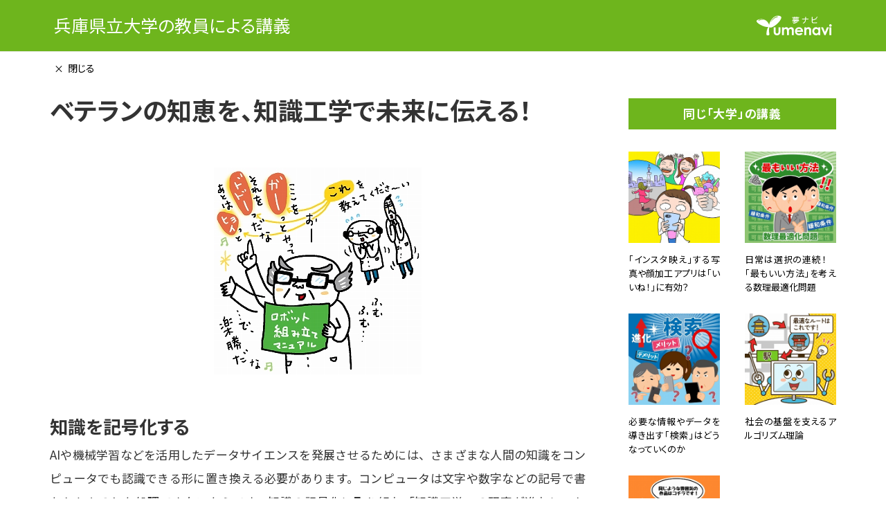

--- FILE ---
content_type: text/html
request_url: https://yumenavi.info/vue/lecture.html?GNKCD=g013574&keyword=%E5%85%B5%E5%BA%AB%E7%9C%8C%E7%AB%8B%E5%A4%A7%E5%AD%A6&University=V&OraSeq=3518756&ProId=WNA002&SerKbn=c&SearchMod=3&Page=1
body_size: 1682
content:
<!DOCTYPE html><html lang="ja"><head prefix="og: http://ogp.me/ns# fb: http://ogp.me/ns/fb# article: http://ogp.me/ns/article#"><meta charset="utf-8"><meta http-equiv="X-UA-Compatible" content="IE=edge"><meta name="viewport" content="width=device-width,initial-scale=1,viewport-fit=cover"><meta name="description" content="夢ナビとは、高校生が漠然とした抽象的な関心事から、「潜在的な夢や目標」に発展する具体的な学問分野を見つけ出すためのサポートサイトです。夢ナビ教授が将来の進路へとナビゲートします！"><meta name="twitter:card" content="summary_large_image"><meta property="og:title" content="夢ナビ　興味・関心は学問の世界へつながっている"><meta property="og:description" content="わくわくする学問さがしを始めよう！好きなこと、普段から関心のあることはなに？あなたの関心事には自分でも気づいていない学問への可能性がいっぱい！"><meta property="og:image" content="https://yumenavi.info/image_files/yumenavi_twittercard.jpg"><meta property="og:type" content="website"><meta property="og:site_name" content="夢ナビ 大学教授がキミを学問の世界へナビゲート"><link rel="icon" href="./favicon.ico"><link rel="apple-touch-icon" href="apple-touch-icon.png"><link rel="preconnect" href="https://fonts.googleapis.com"><link rel="preconnect" href="https://fonts.gstatic.com" crossorigin><link rel="stylesheet" href="https://fonts.googleapis.com/css2?family=Noto+Sans+JP:wght@400;500;700;900&amp;display=swap"><link rel="stylesheet" href="https://fonts.googleapis.com/css2?family=Noto+Sans&display=swap&text=ΑαΒβΓγΔδΕεΖζΗηΘθΙιΚκΛλΜμΝνΞξΟοΠπΡρΣσΤτΥυΦφΧχΨψΩω"><title>夢ナビ講義 | 夢ナビ 大学教授がキミを学問の世界へナビゲート</title><link rel="shortcut icon" href="favicon.ico"><link href="css/chunk-common.6b3bdf86.css" rel="stylesheet"></head><body><noscript><strong>We're sorry but 夢ナビ講義 | 夢ナビ 大学教授がキミを学問の世界へナビゲート doesn't work properly without JavaScript enabled. Please enable it to continue.</strong></noscript><div id="app"></div><script src="js/chunk-vendors.76f9659a.js"></script><script src="js/chunk-common.5c59545d.js"></script><script src="js/lecture.8848bf72.js"></script></body></html>

--- FILE ---
content_type: text/css
request_url: https://yumenavi.info/vue/css/chunk-common.6b3bdf86.css
body_size: 57502
content:
@charset "utf-8";/*! destyle.css v1.0.13 | MIT License | https://github.com/nicolas-cusan/destyle.css */*{box-sizing:border-box}:after,:before{box-sizing:inherit}html{line-height:1.15;-webkit-text-size-adjust:100%;-webkit-tap-highlight-color:transparent}body{margin:0}main{display:block}address,blockquote,dl,figure,form,iframe,p,pre,table{margin:0}h1,h2,h3,h4,h5,h6{font-size:inherit;line-height:inherit;font-weight:inherit;margin:0}ol,ul{margin:0;padding:0}dt{font-weight:700}dd{margin-left:0}hr{box-sizing:content-box;height:0;overflow:visible;border:0;border-top:1px solid;margin:0;clear:both;color:inherit}pre{font-family:monospace,monospace;font-size:inherit}address{font-style:inherit}a{background-color:transparent;text-decoration:none;color:inherit}abbr[title]{border-bottom:none;text-decoration:underline;-webkit-text-decoration:underline dotted;text-decoration:underline dotted}b,strong{font-weight:bolder}code,kbd,samp{font-family:monospace,monospace;font-size:inherit}small{font-size:80%}sub,sup{font-size:75%;line-height:0;position:relative;vertical-align:baseline}sub{bottom:-.25em}sup{top:-.5em}img{border-style:none;vertical-align:bottom}embed,iframe,object{border:0;vertical-align:bottom}button,input,optgroup,select,textarea{-webkit-appearance:none;-moz-appearance:none;appearance:none;vertical-align:middle;color:inherit;font:inherit;border:0;background:transparent;padding:0;margin:0;outline:0;border-radius:0;text-align:inherit}[type=checkbox]{-webkit-appearance:checkbox;-moz-appearance:checkbox;appearance:checkbox}[type=radio]{-webkit-appearance:radio;-moz-appearance:radio;appearance:radio}button,input{overflow:visible}button,select{text-transform:none}[type=button],[type=reset],[type=submit],button{cursor:pointer;-webkit-appearance:none;-moz-appearance:none;appearance:none}[type=button][disabled],[type=reset][disabled],[type=submit][disabled],button[disabled]{cursor:default}[type=button]::-moz-focus-inner,[type=reset]::-moz-focus-inner,[type=submit]::-moz-focus-inner,button::-moz-focus-inner{border-style:none;padding:0}[type=button]:-moz-focusring,[type=reset]:-moz-focusring,[type=submit]:-moz-focusring,button:-moz-focusring{outline:1px dotted ButtonText}fieldset,option{padding:0}fieldset{margin:0;border:0;min-width:0}legend{color:inherit;display:table;max-width:100%;padding:0;white-space:normal}progress{vertical-align:baseline}textarea{overflow:auto}[type=checkbox],[type=radio]{padding:0}[type=number]::-webkit-inner-spin-button,[type=number]::-webkit-outer-spin-button{height:auto}[type=search]{outline-offset:-2px}[type=search]::-webkit-search-decoration{-webkit-appearance:none}::-webkit-file-upload-button{-webkit-appearance:button;font:inherit}label[for]{cursor:pointer}details{display:block}summary{display:list-item}table{border-collapse:collapse;border-spacing:0}caption{text-align:left}td,th{vertical-align:top;padding:0}th{text-align:left;font-weight:700}[hidden],template{display:none}.c-button-clear,.c-button-close,.c-button-filter{color:#fff;background-color:#514e4d;display:flex;align-items:center;justify-content:center}html{font-size:62.5%}body,html{display:flex;flex-direction:column}body{background:#fff;font-family:Noto Sans,Noto Sans JP,sans-serif;line-height:1.5;font-weight:400;font-size:1.6rem;color:#000;overflow-x:hidden;position:relative;width:100%;font-feature-settings:"palt";-webkit-font-smoothing:antialiased}#app,body{height:100%;min-height:100vh}#app{display:flex;flex-direction:column}body.js-modalOpen{overflow:hidden}a,aside,body,button,dd,div,dl,dt,embed,fieldset,figure,footer,form,h1,h2,h3,h4,h5,h6,header,img,input,li,main,nav,object,ol,option,p,picture,pre,section,select,table,td,textarea,th,ul{margin:0;padding:0;box-sizing:border-box}h1,h2{font-size:2.1rem;font-weight:400}h2{margin-bottom:6px}img{display:block;max-width:100%}ol,ul{list-style:none}a,button{transition:opacity .8s ease-out;text-decoration:none;cursor:pointer;transition-duration:.3s}a:hover,button:hover{opacity:.7}@media screen and (max-width:1024px){a:hover,button:hover{opacity:1}}::-moz-placeholder{color:#a6a6a7}:-ms-input-placeholder{color:#a6a6a7}::placeholder{color:#a6a6a7}::-moz-selection{color:#fff;background-color:#6eb51d}::selection{color:#fff;background-color:#6eb51d}[v-cloak]{display:none}.l-header{padding:20px 0;position:sticky;top:0;left:0;background-color:#fff;z-index:5;border-bottom:1px solid #ecebeb}.l-header__inner{position:relative;flex-shrink:0;max-width:1200px;margin:0 auto;display:flex;justify-content:space-between;padding:0 38px}.l-header__inner img.-Catch{width:460px;height:26px}.l-header-logo{display:flex;align-items:flex-end}.l-header-logo a{display:block;margin-right:20px}.l-header-logo a img.-Logo{width:180px;height:48px}.l-topheader{display:none;padding:20px 0;position:fixed;top:0;left:0;background-color:#fff;z-index:5;border-bottom:1px solid #ecebeb;width:100%}.l-topheader .js-navOpen{display:block}.l-topheader__inner{position:relative;flex-shrink:0;margin:0 auto;display:flex;justify-content:space-between;padding:0 38px}.l-topheader__inner img.-Catch{width:460px;height:26px}.l-topheader-logo{display:flex;align-items:flex-end}.l-topheader-logo a{display:block;margin-right:20px}.l-topheader-logo a img.-Logo{width:180px;height:48px}#wordcloud_kyouzyu_kari img.kyoju_off{display:block}#wordcloud_kyouzyu_kari img.kyoju_off.wordhover,#wordcloud_kyouzyu_kari img.kyoju_on{display:none}#wordcloud_kyouzyu_kari img.kyoju_on.wordhover{display:block}@media screen and (max-width:1024px){.l-header__inner{max-width:92vw;padding:0}.l-header__inner img.-Catch{width:50vw}.l-header-logo{display:flex;align-items:flex-end}.l-header-logo a img.-Logo{width:18vw}}@media screen and (max-width:599px){.l-header{padding:15px}.l-header__inner span.header_copy{width:39vw;display:block}.l-header__inner img.-Catch{width:100%}.l-header-logo a{margin-right:10px}.l-header-logo a img.-Logo{width:32vw}}.l-main{flex:1 0 auto;min-height:1px;margin:0;padding:0 0 40px 0}@media screen and (max-width:599px){.l-main,.page-lecture .l-main,.page-result .l-main{padding:0}}.l-footer{flex-shrink:0;background-color:#6eb51d}.l-footer__inner{max-width:1000px;margin:0 auto;padding:17px 0}.l-footer address{text-align:center;color:#fff;font-size:1.4rem}.l-footer address span{display:inline-block;margin-right:.5em}#pagetop{margin:0;padding:0;position:fixed;right:10px;bottom:10px;display:block;background:#343c48;width:60px;height:60px;cursor:pointer;line-height:56px;display:flex;flex-wrap:wrap;justify-content:center;align-items:center;flex-direction:column;z-index:100;border-radius:10px}#pagetop:before{content:"";display:block;width:18px;height:18px;border-top:5px solid #fff;border-left:5px solid #fff;transform:rotate(45deg);position:relative;top:4px}@media screen and (max-width:1024px){.l-footer__inner{max-width:100%}}@media screen and (max-width:599px){.l-footer__inner{padding:16px 0}.l-footer address{font-size:1.2rem}.l-footer address span{font-size:1.4rem;display:block;margin-right:0}#pagetop{right:5vw;bottom:5.5vw;width:13.5vw;height:13.5vw}}.c-button-filter{padding:12px 18px;border-radius:6px;font-size:1.4rem;font-weight:700}.c-button-clear,.c-button-close,.c-button-search{padding:12px 20px;border-radius:22px}.c-button-search{display:flex;align-items:center;justify-content:center;color:#fff;background-color:#6eb51d}.c-button-scrollFilter{display:none}.c-button-backTo{display:flex;align-items:center;justify-content:center;color:#fff;background-color:transparent;border:2px solid #fff;padding:6px 24px;border-radius:22px;font-size:1.4rem;margin-left:38px;font-weight:500}.c-button-backTo:before{content:"";display:inline-block;vertical-align:middle;width:8px;height:8px;margin:2px 6px 0 0;border-right:.2em solid #fff;border-bottom:.2em solid #fff;transform:rotate(135deg);background:transparent}.c-button-backToUniv{display:flex;align-items:center;justify-content:left;color:#000;background-color:transparent;border:none;padding:12px 0 0 0;font-size:1.4rem;margin-left:38px}.c-button-backToUniv:before{content:"×";display:inline-block;vertical-align:middle;margin:2px 6px 0 0;background:transparent}.c-button-backToGakumon{display:flex;align-items:center;justify-content:center;color:#fff;background-color:transparent;border:2px solid #fff;padding:6px 24px;border-radius:28px;font-size:1.5rem;margin:16px 0;font-weight:500}#js-toggle.u-pcOnly{min-width:148px}@media screen and (max-width:1024px){.c-button-backTo,.c-button-backToGakumon,.c-button-backToUniv{margin-left:0}}@media screen and (max-width:599px){.c-button-filter{display:block}.c-button-filter,.c-button-scrollFilter{padding:6px 6px 6px 6px;width:70px;font-size:1.3rem;text-align:center;border-radius:8px}.c-button-scrollFilter{color:#fff;background-color:#514e4d;position:fixed;right:4vw;bottom:4vw}.c-button-scrollFilter.is-active{display:block}.c-button-backToGakumon{border:2px solid #fff;padding:6px 18px;font-size:4vw}}.c-input__text{width:100%;font-size:1.4rem;padding:.7rem 1.15rem;background-color:#fff}label.-Filterlabel{display:flex;justify-content:space-between;align-items:center}label.-Filterlabel:first-child{margin-bottom:20px}label.-Filterlabel img{width:30px;margin-right:10px}label.-Filterlabel .c-input__text{width:270px}@media screen and (max-width:599px){label.-Filterlabel{width:100%}label.-Filterlabel:not(:last-child){margin-bottom:20px}label.-Filterlabel .c-input__text{width:100%;display:block}}.c-SDGs:before{border-radius:2px;display:flex;align-items:center;justify-content:center;width:16px;height:16px;color:#fff;font-size:1.2rem;letter-spacing:-.02em;padding-right:1.5px}.c-SDGs+.c-SDGs{margin-left:5px}.c-SDGs-type1:before{content:"1";background-color:#e4011e}.c-SDGs-type2:before{content:"2";background-color:#d6a600}.c-SDGs-type3:before{content:"3";background-color:#1b973a}.c-SDGs-type4:before{content:"4";background-color:#c50e28}.c-SDGs-type5:before{content:"5";background-color:#e83418}.c-SDGs-type6:before{content:"6";background-color:#00a6d9}.c-SDGs-type7:before{content:"7";background-color:#fabd00}.c-SDGs-type8:before{content:"8";background-color:#970a31}.c-SDGs-type9:before{content:"9";background-color:#ec6a06}.c-SDGs-type10:before{content:"10";background-color:#dc097b}.c-SDGs-type11:before{content:"11";background-color:#f5a20b}.c-SDGs-type12:before{content:"12";background-color:#d39206}.c-SDGs-type13:before{content:"13";background-color:#407936}.c-SDGs-type14:before{content:"14";background-color:#0075ba}.c-SDGs-type15:before{content:"15";background-color:#54b431}.c-SDGs-type16:before{content:"16";background-color:#004c88}.c-SDGs-type17:before{content:"17";background-color:#023067}.c-gakumon{display:inline-block;color:#fff;font-size:1.2rem}.p-result__gakumon .c-gakumon{padding:1px 6px;margin-right:5px}.p-lecture__gakumon .c-gakumon{padding:2px 8px;margin-right:5px;border-radius:3px;vertical-align:top}.c-mgc010,.c-mgc020,.c-mgc030,.c-mgc040,.c-mgc045{background-color:#ea6183}.c-mgc050,.c-mgc060,.c-mgc070,.c-mgc080,.c-mgc090{background-color:#f3982c}.c-mgc100,.c-mgc110,.c-mgc120{background-color:#7dc058}.c-mgc130,.c-mgc133,.c-mgc136,.c-mgc140,.c-mgc145,.c-mgc150,.c-mgc160{background-color:#22b8ce}.c-gakumon-type01{background-color:#ea6183}.c-gakumon-type02{background-color:#f3982c}.c-gakumon-type03{background-color:#7dc058}.c-gakumon-type04{background-color:#22b8ce}.c-gakumonnolink{pointer-events:none}@media screen and (max-width:599px){.p-result__gakumon .c-gakumon{padding:2px 3px;margin-right:2px;font-size:1.1rem}}.c-table__gakumonCheck tr{border-bottom:1px solid #9e9c9c}.c-table__gakumonCheck tr.-Gakumon-type01 th{background-color:rgba(234,97,131,.25)}.c-table__gakumonCheck tr.-Gakumon-type02 th{background-color:rgba(243,152,44,.25)}.c-table__gakumonCheck tr.-Gakumon-type03 th{background-color:rgba(125,192,88,.25)}.c-table__gakumonCheck tr.-Gakumon-type04 th{background-color:rgba(34,184,206,.25)}.c-table__gakumonCheck th{width:260px;padding:12px 20px;color:#000;font-size:1.5rem;font-weight:500;vertical-align:middle}.c-table__gakumonCheck td{padding:12px 26px;font-size:1.4rem;display:flex;flex-wrap:wrap;gap:10px}.c-table__gakumonCheck td div{display:flex}.c-table__gakumonCheck td div label{width:210px}@media screen and (max-width:599px){.c-table__gakumonCheck tr{border-bottom:0}.c-table__gakumonCheck th{display:block;width:100vw;padding:4vw 4vw;position:relative;margin-top:3px}.c-table__gakumonCheck td{display:block;width:100vw;padding:4vw 4vw;font-size:1.15rem;display:none}.c-table__gakumonCheck td.js-open{display:flex;gap:1.5rem}.c-table__gakumonCheck td div label{width:17rem}}.p-result__filterSearch__check input[type=checkbox]{display:none}.p-result__filterSearch__check label{position:relative;display:inline-block;padding-left:26px}.p-result__filterSearch__check label:before{content:"";position:absolute;left:0;top:50%;margin-top:-9px;width:20px;height:20px;display:block;border-radius:3px;background-color:#fff;border:1px solid #000}.p-result__filterSearch__check label:after{content:"";width:16px;height:8px;display:block;border-radius:2px;position:absolute;top:50%;margin-top:-5px;left:2px;transform:rotate(-45deg);border-left:3px solid #fff;border-bottom:3px solid #fff;opacity:0}.p-result__filterSearch__check label a{position:absolute;top:1px}.p-result__filterSearch__check label a img{margin-left:8px}.p-result__filterSearch__check td label{width:32%}.p-result__filterSearch__check td label:nth-of-type(n+4){margin-top:10px}.p-result__filterSearch__check .-FilterRitsuKubun label{width:100%}.p-result__filterSearch__check .-FilterRitsuKubun label:nth-of-type(n+2){margin-top:10px}.p-result__filterSearch__check .-FilterArea label{width:24%}.p-result__filterSearch__check .-FilterArea label:nth-of-type(n+5){margin-top:10px}.p-result__filterSearch__check input[type=checkbox]:checked+label:before{background-color:#1e91e6}.p-result__filterSearch__check input[type=checkbox]:checked+label:after{opacity:1}.p-result__filterSearch__check .-FilterSDGs label{width:92px;height:92px;cursor:pointer;display:inline-block;padding-left:0}.p-result__filterSearch__check .-FilterSDGs label:after,.p-result__filterSearch__check .-FilterSDGs label:before{content:none}.p-result__filterSearch__check .-FilterSDGs label.SDGs_icon{background-size:contain!important}.p-result__filterSearch__check .-FilterSDGs label.SDGs_icon1{background:url(../img/sdgs_1.1eceb0e7.svg) no-repeat}.p-result__filterSearch__check .-FilterSDGs label.SDGs_icon2{background:url(../img/sdgs_2.0e414210.svg) no-repeat}.p-result__filterSearch__check .-FilterSDGs label.SDGs_icon3{background:url(../img/sdgs_3.5758b401.svg) no-repeat}.p-result__filterSearch__check .-FilterSDGs label.SDGs_icon4{background:url(../img/sdgs_4.15eee013.svg) no-repeat}.p-result__filterSearch__check .-FilterSDGs label.SDGs_icon5{background:url(../img/sdgs_5.effaa92a.svg) no-repeat}.p-result__filterSearch__check .-FilterSDGs label.SDGs_icon6{background:url(../img/sdgs_6.98de1ec1.svg) no-repeat}.p-result__filterSearch__check .-FilterSDGs label.SDGs_icon7{background:url(../img/sdgs_7.8add7074.svg) no-repeat}.p-result__filterSearch__check .-FilterSDGs label.SDGs_icon8{background:url(../img/sdgs_8.511bebfc.svg) no-repeat}.p-result__filterSearch__check .-FilterSDGs label.SDGs_icon9{background:url(../img/sdgs_9.9c65c586.svg) no-repeat}.p-result__filterSearch__check .-FilterSDGs label.SDGs_icon10{background:url(../img/sdgs_10.e1f5fd1c.svg) no-repeat}.p-result__filterSearch__check .-FilterSDGs label.SDGs_icon11{background:url(../img/sdgs_11.161e9b88.svg) no-repeat}.p-result__filterSearch__check .-FilterSDGs label.SDGs_icon12{background:url(../img/sdgs_12.2137a1a9.svg) no-repeat}.p-result__filterSearch__check .-FilterSDGs label.SDGs_icon13{background:url(../img/sdgs_13.9f8a048c.svg) no-repeat}.p-result__filterSearch__check .-FilterSDGs label.SDGs_icon14{background:url(../img/sdgs_14.a80474bd.svg) no-repeat}.p-result__filterSearch__check .-FilterSDGs label.SDGs_icon15{background:url(../img/sdgs_15.c2c952ae.svg) no-repeat}.p-result__filterSearch__check .-FilterSDGs label.SDGs_icon16{background:url(../img/sdgs_16.d4b264b8.svg) no-repeat}.p-result__filterSearch__check .-FilterSDGs label.SDGs_icon17{background:url(../img/sdgs_17.62ebc2aa.svg) no-repeat}.p-result__filterSearch__check input[type=checkbox]:checked+.SDGs_icon{background-size:contain!important}.p-result__filterSearch__check input[type=checkbox]:checked+.SDGs_icon1{background:url(../img/sdgs_1_on.150a19fc.svg) no-repeat}.p-result__filterSearch__check input[type=checkbox]:checked+.SDGs_icon2{background:url(../img/sdgs_2_on.96fa2b47.svg) no-repeat}.p-result__filterSearch__check input[type=checkbox]:checked+.SDGs_icon3{background:url(../img/sdgs_3_on.044671fa.svg) no-repeat}.p-result__filterSearch__check input[type=checkbox]:checked+.SDGs_icon4{background:url(../img/sdgs_4_on.ef76d47c.svg) no-repeat}.p-result__filterSearch__check input[type=checkbox]:checked+.SDGs_icon5{background:url(../img/sdgs_5_on.017f473a.svg) no-repeat}.p-result__filterSearch__check input[type=checkbox]:checked+.SDGs_icon6{background:url(../img/sdgs_6_on.c7233019.svg) no-repeat}.p-result__filterSearch__check input[type=checkbox]:checked+.SDGs_icon7{background:url(../img/sdgs_7_on.46ca8994.svg) no-repeat}.p-result__filterSearch__check input[type=checkbox]:checked+.SDGs_icon8{background:url(../img/sdgs_8_on.058463b7.svg) no-repeat}.p-result__filterSearch__check input[type=checkbox]:checked+.SDGs_icon9{background:url(../img/sdgs_9_on.da34a5e4.svg) no-repeat}.p-result__filterSearch__check input[type=checkbox]:checked+.SDGs_icon10{background:url(../img/sdgs_10_on.a683bfd4.svg) no-repeat}.p-result__filterSearch__check input[type=checkbox]:checked+.SDGs_icon11{background:url(../img/sdgs_11_on.1b88fd44.svg) no-repeat}.p-result__filterSearch__check input[type=checkbox]:checked+.SDGs_icon12{background:url(../img/sdgs_12_on.be33a0f5.svg) no-repeat}.p-result__filterSearch__check input[type=checkbox]:checked+.SDGs_icon13{background:url(../img/sdgs_13_on.13a90ea1.svg) no-repeat}.p-result__filterSearch__check input[type=checkbox]:checked+.SDGs_icon14{background:url(../img/sdgs_14_on.8b72d205.svg) no-repeat}.p-result__filterSearch__check input[type=checkbox]:checked+.SDGs_icon15{background:url(../img/sdgs_15_on.fec47a70.svg) no-repeat}.p-result__filterSearch__check input[type=checkbox]:checked+.SDGs_icon16{background:url(../img/sdgs_16_on.b6e0b0f9.svg) no-repeat}.p-result__filterSearch__check input[type=checkbox]:checked+.SDGs_icon17{background:url(../img/sdgs_17_on.35423112.svg) no-repeat}@media screen and (max-width:599px){.p-result__filterSearch__check label a img{margin-left:4px}.p-result__filterSearch__check td label{width:49%}.p-result__filterSearch__check td label:nth-of-type(n+3){margin-top:10px}.p-result__filterSearch__check .-FilterRitsuKubun label{padding:3vw 4vw 3vw 11vw}.p-result__filterSearch__check .-FilterRitsuKubun label:before{left:4vw}.p-result__filterSearch__check .-FilterRitsuKubun label:after{left:calc(4vw + 2px)}.p-result__filterSearch__check .-FilterRitsuKubun label:nth-of-type(n+2){margin-top:0;border-top:3px solid #ecebeb}.p-result__filterSearch__check .-FilterArea label{background-color:#fff;padding:2vw 4vw 2vw 11vw}.p-result__filterSearch__check .-FilterArea label:before{left:4vw}.p-result__filterSearch__check .-FilterArea label:after{left:calc(4vw + 2px)}.p-result__filterSearch__check .-FilterArea label:nth-of-type(odd){width:50vw}.p-result__filterSearch__check .-FilterArea label:nth-of-type(2n){width:calc(50vw - 3px);margin-left:3px}.p-result__filterSearch__check .-FilterArea label:nth-of-type(n+3){margin-top:3px}.p-result__filterSearch__check .-FilterSDGs label{width:19%;height:17.48vw}.p-result__filterSearch__check .-FilterSDGs label:nth-of-type(n+6){margin-top:6px}}@media screen and (max-width:599px){.c-modalFilterSearch__wrapper{position:fixed;z-index:10;left:0;top:0;width:100vw;height:100vh}.c-modalFilterSearch__overlay{position:absolute;z-index:11;left:0;top:0;width:100vw;height:100vh;background:rgba(0,0,0,.85)}.c-modalFilterSearch__header{display:flex;align-items:center;justify-content:flex-end;padding:4vw 4vw;position:relative;text-align:center}.c-modalFilterSearch__header h4{color:#fff;position:absolute;left:0;right:0;font-size:1.8rem;font-weight:700}.c-modalFilterSearch__content{z-index:12;top:calc(40px + 8vw);left:0;width:100vw;height:calc(100vh - 88px - 16vw);height:calc(100dvh - 88px - 16vw);padding-top:24px;overflow-y:auto;background:#ecebeb;padding-bottom:calc(env(safe-area-inset-bottom) + 40px)}}.modal_LectureWrapper{position:fixed;width:100vw;height:100vh;display:flex;align-items:center;top:0;left:0;right:0;bottom:0;margin:auto;opacity:0;z-index:-1}.modal_LectureWrapper.is_open{-webkit-animation:modal_wrapper_open .5s ease forwards;animation:modal_wrapper_open .5s ease forwards}.modal_LectureWrapper.is_open .modal_LectureClose,.modal_LectureWrapper.is_open .modal_LectureWindow{-webkit-animation:modal_window_open .5s ease forwards;animation:modal_window_open .5s ease forwards}.modal_LectureWrapper.is_close{-webkit-animation:modal_wrapper_close .5s ease forwards;animation:modal_wrapper_close .5s ease forwards}.modal_LectureWrapper.is_close .modal_LectureClose,.modal_LectureWrapper.is_close .modal_LectureWindow{-webkit-animation:modal_window_close .5s ease forwards;animation:modal_window_close .5s ease forwards}.modal_LectureMask{position:fixed;cursor:pointer;top:0;left:0;bottom:0;right:0;width:100%;height:100%;background:rgba(0,0,0,.7)}.modal_LectureWindow{height:auto;margin:auto;max-height:90%;background:#fff;z-index:1;overflow-x:hidden;overflow-y:scroll;white-space:pre-wrap;font-feature-settings:normal;scrollbar-width:none;-ms-overflow-style:none}.modal_LectureWindow::-webkit-scrollbar{display:none}.modal_LectureWrapper[data-modal=modal-faq1] .modal_LectureWindow,.modal_LectureWrapper[data-modal=modal-faq2] .modal_LectureWindow{width:590px}.modal_LectureWrapper[data-modal=modal-faq3] .modal_LectureWindow{width:1060px}.modal_LectureContent{width:100%;height:100%;text-align:justify;line-height:1.6;pointer-events:none}.modal_LectureContent .modal_LectureTitle{font-size:2.1rem;font-weight:700;color:#fff;background-color:#6eb51d;padding:14px 0;text-align:center}.modal_LectureContent h5{font-size:1.8rem;font-weight:700;line-height:1.3}.modal_LectureContent p{font-size:1.6rem;line-height:1.6}.modal_LectureContent .modal_LectureDetail{padding:24px 36px 24px}.modal_LectureContent .modal_LectureDetail section:not(:last-child){margin-bottom:12px}.modal_LectureClose{z-index:10;position:absolute;cursor:pointer}.modal_LectureClose:hover{opacity:.7}.modal_LectureDocument{display:flex;align-items:center}.modal_LectureDocument dt{padding:0;margin:0}.modal_LectureDocument dd{padding-left:4px;font-size:1.5rem}.modal_LectureDocument dd a{text-decoration:underline;pointer-events:auto}@-webkit-keyframes modal_wrapper_open{0%{opacity:0}to{opacity:1;z-index:10}}@keyframes modal_wrapper_open{0%{opacity:0}to{opacity:1;z-index:10}}@-webkit-keyframes modal_window_open{0%{opacity:0;transform:translateY(-30px)}to{opacity:1;transform:translateY(0)}}@keyframes modal_window_open{0%{opacity:0;transform:translateY(-30px)}to{opacity:1;transform:translateY(0)}}@-webkit-keyframes modal_wrapper_close{0%{z-index:10;opacity:1}to{opacity:0}}@keyframes modal_wrapper_close{0%{z-index:10;opacity:1}to{opacity:0}}@-webkit-keyframes modal_window_close{0%{opacity:1;transform:translateY(0)}to{transform:translateY(-30px);opacity:0}}@keyframes modal_window_close{0%{opacity:1;transform:translateY(0)}to{transform:translateY(-30px);opacity:0}}@media screen and (max-width:1024px){.modal_LectureWrapper[data-modal=modal-faq3] .modal_LectureWindow{width:92vw}.modal_LectureWrapper[data-modal=modal-faq3] .modal_LectureClose{top:5%;right:50%;margin-right:-49vw}}@media screen and (max-width:599px){.modal_LectureWrapper[data-modal=modal-faq1] .modal_LectureWindow,.modal_LectureWrapper[data-modal=modal-faq2] .modal_LectureWindow{width:92vw}.modal_LectureContent .modal_LectureTitle{font-size:5.3333333333vw;letter-spacing:.04em;line-height:1.4;padding:3vw 4vw;text-align:left}.modal_LectureContent h5{font-size:4.5333333333vw;line-height:1.5;letter-spacing:.04em}.modal_LectureContent p{font-size:4vw}.modal_LectureContent .modal_LectureDetail{padding:4vw 4vw 6vw 4vw}.modal_LectureContent .modal_LectureDetail section:not(:last-child){margin-bottom:12px}.modal_LectureDocument{display:block;margin-bottom:4vw}.modal_LectureDocument dt{font-size:1.6rem;line-height:1.4}.modal_LectureDocument dd{padding-left:0;font-size:1.3rem}.modal_LectureClose{left:auto!important;right:.5vw}}.c-hamburgerMenu{z-index:6;position:fixed;top:0;right:0;width:340px;height:100%;padding-top:70px;background-color:rgba(0,0,0,.8);transform:translateX(340px);transition:all .4s;overflow-y:auto;scrollbar-width:none;-ms-overflow-style:none}.c-hamburgerMenu::-webkit-scrollbar{display:none}.c-hamburgerMenu ul li{font-size:1.5rem;padding:0 20px 0 48px;height:48px;line-height:48px;transition:all .5s;color:#fff}.c-hamburgerMenu ul li.-HamburgerCategory{background-color:hsla(0,0%,100%,.75);color:#000}.c-hamburgerMenu ul li a{display:block;color:#fff}.c-hamburger{position:absolute;top:5px;right:0;width:50px;height:44px;margin-right:38px}.c-hamburger .horizontalLine{position:absolute;left:0;width:100%;height:4px;border-radius:4px;background:#6eb51d;transition:all .5s}.c-hamburger .horizontalLine:first-child{top:0}.c-hamburger .horizontalLine:nth-child(2){top:20px}.c-hamburger .horizontalLine:nth-child(3){bottom:0}.c-hamburger.js-active .horizontalLine:first-child{transform:translateY(20px) rotate(-45deg)}.c-hamburger.js-active .horizontalLine:nth-child(2){opacity:0}.c-hamburger.js-active .horizontalLine:nth-child(3){transform:translateY(-20px) rotate(45deg)}.c-hamburgerClose{position:absolute;width:50px;height:44px;top:25px;right:40px}.c-hamburgerClose .horizontalLine{position:absolute;left:0;width:100%;height:4px;border-radius:4px;background:#fff;transition:all .5s}.c-hamburgerClose .horizontalLine:first-child{top:0;transform:translateY(20px) rotate(-45deg)}.c-hamburgerClose .horizontalLine:nth-child(2){top:20px;opacity:0}.c-hamburgerClose .horizontalLine:nth-child(3){bottom:0;transform:translateY(-20px) rotate(45deg)}.js-navOpen .c-hamburgerMenu{transform:translateX(0)}@media screen and (max-width:1024px){.c-hamburger{top:-2px;margin-right:0}}@media screen and (max-width:599px){.c-hamburger{width:40px;height:36px;margin-top:8px}.c-hamburger .horizontalLine:first-child{top:0}.c-hamburger .horizontalLine:nth-child(2){top:16px}.c-hamburger .horizontalLine:nth-child(3){bottom:0}.c-hamburger.is-active .horizontalLine:first-child{transform:translateY(16px) rotate(-45deg)}.c-hamburger.is-active .horizontalLine:nth-child(2){opacity:0}.c-hamburger.is-active .horizontalLine:nth-child(3){transform:translateY(-16px) rotate(45deg)}.c-hamburgerClose{width:40px;height:36px;top:4vw;right:4vw}.c-hamburgerClose .horizontalLine:first-child{top:0;transform:translateY(16px) rotate(-45deg)}.c-hamburgerClose .horizontalLine:nth-child(2){top:16px;opacity:0}.c-hamburgerClose .horizontalLine:nth-child(3){bottom:0;transform:translateY(-16px) rotate(45deg)}}.lectureOpening{position:fixed;top:0;left:0;right:0;bottom:0;width:100vw;height:100vh}.lectureBackground{width:100vw;height:100vh;background-color:#000}.opening{position:fixed;top:0;left:0;right:0;bottom:0;width:100vw;height:100vh;background-color:#6eb51d;z-index:20;-webkit-animation:OpeningEnd 5s forwards;animation:OpeningEnd 5s forwards;display:flex;align-items:center;justify-content:center;background:#344154}.opening .opening__inner{color:#fff}.opening .opening__number{font-size:3.8rem}.opening .opening__title{font-size:6rem}.opening:after,.opening:before{z-index:1;content:"";position:absolute;top:0;left:0;width:100%;height:100%;background-color:transparent;-webkit-mask:url(../img/lecture_mask.b7eaa970.png);mask:url(../img/lecture_mask.b7eaa970.png);-webkit-mask-size:2400% 100vh;mask-size:2400% 100vh}.opening:before{-webkit-animation:aniToShow 1.2s forwards;animation:aniToShow 1.2s forwards}.opening:after{-webkit-animation:aniToFide 2.4s forwards;animation:aniToFide 2.4s forwards}@-webkit-keyframes aniToShow{0%{-webkit-mask-position:0 0;mask-position:0 0}to{-webkit-mask-position:100% 0;mask-position:100% 0}}@keyframes aniToShow{0%{-webkit-mask-position:0 0;mask-position:0 0}to{-webkit-mask-position:100% 0;mask-position:100% 0}}@-webkit-keyframes aniToFide{0%{-webkit-mask-position:100% 0;mask-position:100% 0}to{-webkit-mask-position:0 0;mask-position:0 0}}@keyframes aniToFide{0%{-webkit-mask-position:100% 0;mask-position:100% 0}to{-webkit-mask-position:0 0;mask-position:0 0}}@-webkit-keyframes OpeningEnd{70%{opacity:1}to{opacity:0;display:none;z-index:-1}}@keyframes OpeningEnd{70%{opacity:1}to{opacity:0;display:none;z-index:-1}}@-webkit-keyframes shutter1{0%{width:0;height:1px;background-color:#000}50%{width:100%;height:1px;background-color:#fff;transform:skew(0deg,-3deg)}90%{width:100%;height:100%;background-color:rgba(110,181,29,.8)}to{width:100%;height:100%;background-color:rgba(110,181,29,.4)}}@keyframes shutter1{0%{width:0;height:1px;background-color:#000}50%{width:100%;height:1px;background-color:#fff;transform:skew(0deg,-3deg)}90%{width:100%;height:100%;background-color:rgba(110,181,29,.8)}to{width:100%;height:100%;background-color:rgba(110,181,29,.4)}}@-webkit-keyframes shutter2{60%{width:120%;height:0;transform:rotate(5deg)}90%{width:120%;height:100%;transform:rotate(-5deg)}to{width:120%;height:100%;transform:rotate(-5deg)}}@keyframes shutter2{60%{width:120%;height:0;transform:rotate(5deg)}90%{width:120%;height:100%;transform:rotate(-5deg)}to{width:120%;height:100%;transform:rotate(-5deg)}}#c-modalBcPlayerKyoju{display:none;position:fixed;z-index:30;top:0;left:0;right:0;bottom:0;align-items:center;justify-content:center}#c-modalBcPlayerKyoju.is_open{display:flex}#c-modalBcPlayerKyoju.is_open .c-modalBcPlayer__overlay{display:block}#c-modalBcPlayerKyoju .c-modalBcPlayer__overlay{display:none;position:fixed;left:0;top:0;z-index:-1;width:100%;height:100%;cursor:pointer;background-color:rgba(0,0,0,.75)}#c-modalBcPlayerKyoju .c-modalBcPlayer{z-index:30;position:relative;margin-top:-40px}#c-modalBcPlayerKyoju .c-modalBcPlayer__close{width:40px;height:40px;display:block;position:absolute;right:0;top:-40px;pointer-events:none}#c-modalBcPlayerKyoju .c-modalBcPlayer__close:after,#c-modalBcPlayerKyoju .c-modalBcPlayer__close:before{content:"";width:40px;height:2px;display:block;background:#fff;position:absolute;top:20px;left:0}#c-modalBcPlayerKyoju .c-modalBcPlayer__close:before{transform:rotate(45deg)}#c-modalBcPlayerKyoju .c-modalBcPlayer__close:after{transform:rotate(-45deg)}#c-modalBcPlayerKyoju video-js{width:320px;height:320px;cursor:pointer}@media screen and (max-width:520px){#bcplayer .vjs-fullscreen .vjs-control-bar{font-size:1rem}}@media screen and (max-width:340px){#bcplayer .vjs-fullscreen .vjs-time-control{display:none}}.p-result__filter{width:100vw;padding:30px 0;background-color:#6eb51d}.p-result__filter__inner{max-width:660px;margin:0 auto;display:flex;justify-content:space-between;align-items:flex-end}.p-result__filter__input dt{display:flex;justify-content:space-between;align-items:center;color:#fff;padding-bottom:4px}.p-result__filter__input dt .icon_word{background:url(../img/icon_word.a1dde302.svg) no-repeat;background-size:contain}.p-result__filter__input dt .icon_univ{background:url(../img/icon_univ.7aaaee22.svg) no-repeat;background-size:contain}.p-result__filter__input dt .icon_faculty{background:url(../img/icon_faculty.b7f05279.svg) no-repeat;background-size:contain}.p-result__filter__input dt .icon_teacher{background:url(../img/icon_teacher.31a515c4.svg) no-repeat;background-size:contain}.p-result__filter__input dt .icon_search{background:url(../img/icon_search.56e84558.svg) no-repeat;background-size:contain}.p-result__filter__input dt .-WordOfInterest{font-size:1.7rem;padding-left:40px;padding-bottom:2px}.p-result__filter__input dt .-PerfectMatching{font-size:1.4rem}.p-result__filter__input dt .-PerfectMatching a{text-decoration:underline}.p-result__filter__input dd .c-input__text{width:500px}.p-result__filter__input .search_form{position:relative}.p-result__filter__input .search_submit{width:40px;height:40px;background:url(../img/icon_search_main.77c7c7a6.svg);background-repeat:no-repeat;background-position:50%;display:block;position:absolute;top:calc(50% - 20px);right:0}.p-result__filterSearch{width:100vw;padding:56px 20px 56px 20px;background-color:#ecebeb;transition-duration:.3s;display:none}.p-result__filterSearch.js-open{display:block}.p-result__filterSearch__inner{max-width:1000px;margin:0 auto}.p-result__filterSearch__input{display:flex;flex-wrap:wrap;justify-content:flex-start;align-items:flex-start;gap:10px 20px}.p-result__filterSearch__relatedSearch{width:650px;margin-top:6px;margin-bottom:20px;display:flex;align-items:center;flex-wrap:wrap}.p-result__filterSearch__relatedSearch.js-inline{display:inline}.p-result__filterSearch__relatedSearch .-RelatedSearchTitle{font-size:1.3rem;display:inline-block;margin-left:4px}.p-result__filterSearch__relatedSearch .-RelatedSearchWord{font-size:1.2rem;display:inline}.p-result__filterSearch__relatedSearch .-RelatedSearchWord.-OneLiner{max-width:530px;overflow:hidden;text-overflow:ellipsis;white-space:nowrap}.p-result__filterSearch__relatedSearch .-RelatedSearchWord span{display:inline-block;text-decoration:underline;cursor:pointer}.p-result__filterSearch__relatedSearch .-RelatedSearchWord span+span{margin-left:6px}.p-result__filterSearch__relatedSearch .-RelatedSearchToggle{font-size:1.2rem;text-decoration:underline;cursor:pointer}.p-result__filterSearch__relatedSearch #js-wordsToggleOpen.js-hidden{display:none}.p-result__filterSearch__relatedSearch #js-wordsToggleClose{display:none;color:#6eb51d}.p-result__filterSearch__relatedSearch #js-wordsToggleClose.js-block{display:inline-block;margin-left:6px}.p-result__filterSearch__check{margin-top:36px;position:relative}.p-result__filterSearch__check dl{width:100%}.p-result__filterSearch__check dl dt{font-size:1.8rem;font-weight:400}.p-result__filterSearch__check dl dd{padding:18px;margin-top:8px;border-radius:3px;background-color:#fff;font-size:1.4rem}.p-result__filterSearch__check dl+.u-flexSpaceBetween{margin-top:24px;margin-bottom:24px;flex-wrap:wrap;gap:24px 10px}.p-result__filterSearch__check dl.-FilterGakumon dt{display:flex;align-items:center;flex-wrap:wrap}.p-result__filterSearch__check dl.-FilterGakumon dt #js-checkedText{font-size:1.3rem;color:#827f7e;margin-right:auto;padding-left:1rem;padding-top:.3rem}.p-result__filterSearch__check dl.-FilterGakumon dd{display:none}.p-result__filterSearch__check dl.-FilterGakumon dd.js-open{display:block}.p-result__filterSearch__check dl.-FilterRitsuKubun{width:250px}.p-result__filterSearch__check dl.-FilterArea{width:710px}.p-result__filterSearch__check dl.-FilterSDGs dd{display:flex;flex-wrap:wrap;padding:8px 0 0 0;margin:0;background-color:transparent;gap:8px;justify-content:space-between}.p-result__filterSearch__check dl.-FilterSDGs .sdgs_hidden{width:92px;height:0}.p-result__filterSearch__check .sdgs_goal{position:absolute;right:0;bottom:32px;width:92px;display:flex;align-items:center;justify-content:flex-end}.p-result__filterSearch__check .sdgs_goal a{text-decoration:underline}.p-result__filterSearch .p-result__decisonArea{display:flex;justify-content:space-between;margin:40px auto 0;width:606px}.p-result__filterSearch .p-result__decisonArea>button{width:190px}.p-result__usedsearchword{margin-top:45px;margin-bottom:15px}.p-result__usedsearchword p{text-align:center}.p-result__usedsearchword__nodata{margin-top:45px}.p-result__number{padding-bottom:45px;border-bottom:1px solid #d8d8d7}.p-result__number .p-result__number__inner{max-width:1200px;margin:0 auto;position:relative}.p-result__number .p-result__number__inner .-Search{font-size:1.8rem;display:flex;align-items:center;justify-content:center;line-height:1}.p-result__number .p-result__number__inner .-Search span{font-size:4.6rem;display:inline-block;margin:0 6px 6px 6px;color:#6eb51d;font-weight:700;letter-spacing:.04em}.p-result__number .p-result__number__inner .-SDGs{position:absolute;right:0;top:10px}.p-result__number .p-result__number__inner .-SDGs a{text-decoration:underline}.p-result__number .p-result__pagenation{border-top:1px solid #d8d8d7;display:flex;justify-content:center;margin-top:45px}.p-result__number .p-result__pagenation ul{display:flex;justify-content:space-between;align-items:center;width:370px}.p-result__number .p-result__pagenation ul li{position:relative;color:#000;font-size:1.4rem;margin-top:20px}.p-result__number .p-result__pagenation ul li a{color:#000;display:block;padding:6px 6px}.p-result__number .p-result__pagenation ul li.active a:before{content:"";position:absolute;left:-10px;right:0;top:-20px;width:40px;height:2px;background-color:#6eb51d}.p-result__number .p-result__pagenation ul li.next_page a:before,.p-result__number .p-result__pagenation ul li.prev_page a:before{content:"";display:block;width:16px;height:15px;border-top:2px solid #000}.p-result__number .p-result__pagenation ul li.prev_page a:before{border-left:2px solid #000;transform:rotate(-45deg)}.p-result__number .p-result__pagenation ul li.next_page a:before{border-right:2px solid #000;transform:rotate(45deg)}.p-result__list{margin-top:60px;position:relative}.p-result__lecture{max-width:1200px;margin:0 auto;display:flex;justify-content:space-between;flex-wrap:wrap;align-items:flex-start}.p-result__lecture:after{content:"";display:block;width:30%}.p-result__lecture li{width:30%;margin-bottom:60px;text-align:justify}.p-result__lecture li:after{content:"";display:block;width:30%;height:0}.p-result__img{float:left;margin-right:10px;margin-bottom:4px;position:relative}.p-result__img figure img{width:100px;display:block;background-size:100px}.p-result__img .p-result__new{position:absolute;top:-22px;left:-18px;width:48px;height:auto}.p-result__title{display:block;margin-top:-4px;font-size:1.6rem;text-decoration:none;font-weight:500}.p-result__teacher{display:inline-block;width:calc(100% - 110px);font-size:1.2rem;margin-top:6px;line-height:1.3}.p-result__teacher span{display:block}.p-result__gakumon{width:100%;clear:both}.p-result__word{display:flex;font-size:1.3rem;margin-top:4px}.p-result__word dt{font-weight:400;min-width:7rem}.p-result__word dd span{display:inline-block}.p-result__word dd span+span:before{content:"、";display:inline-block}.p-result__SDGs{display:flex;align-items:center;font-size:1.3rem;margin-top:2px}.p-result__SDGs dt{font-weight:400;margin-right:4px}.p-result__SDGs dd{display:flex}.tmstart_wrapper{height:730px;overflow:hidden}.tmstart_wrapper .tmstart_header{position:relative;background-color:#ffea00;display:flex;margin:auto;width:100%}.tmstart_wrapper .tmstart_header img{width:auto;height:auto;max-width:100%;max-height:100%}.tmstart_wrapper .tmstart_header .imageLeft{margin-left:auto}.tmstart_wrapper .tmstart_header .imageRight{margin-right:auto}.tmstart_wrapper .tmstart_bottom img{margin:23px auto;padding:0 32px}.tmstart_wrapper .tmstart_message{text-align:center;font-size:small;margin-top:6px}.tmstart_button_wrapper{padding:0 3%;text-align:center;display:flex;flex-wrap:wrap}.tmstart_button_wrapper a{border-radius:5px;color:#fff;width:31.7%;margin:.8%;padding:1.3rem;font-size:1.4rem}.tmstart_button_wrapper a.tmstart_color1{background-color:#504091}.tmstart_button_wrapper a.tmstart_color2{background-color:#00933f}.tmstart_button_wrapper a.tmstart_color3{background-color:#e13b58}.tmstart_button_wrapper a.tmstart_color4{background-color:#3465b1}.tmstart_link_wrapper{display:flex;align-items:center;margin:auto}#js-toggle,#js-toggle__search{margin-left:1rem}input:disabled{background-color:#ddd}@media screen and (max-width:1024px){.p-result__filter__inner{max-width:92vw}.p-result__filter__input dd .c-input__text{width:calc(92vw - 140px);max-width:512px}.p-result__lecture,.p-result__number .p-result__number__inner{max-width:92vw}.p-result__lecture li{width:48%;margin-bottom:40px}.p-result__lecture li:after{content:none}}@media screen and (max-width:599px){.p-result__filter__inner{max-width:92vw}.p-result__filter__input dt{padding-bottom:8px}.p-result__filter__input dt .icon_faculty,.p-result__filter__input dt .icon_search,.p-result__filter__input dt .icon_teacher,.p-result__filter__input dt .icon_univ,.p-result__filter__input dt .icon_word{background-size:26px 26px}.p-result__filter__input dt .-WordOfInterest{font-size:1.6rem;padding-left:26px}.p-result__filter__input dd .c-input__text{width:calc(92vw - 100px)}.p-result__usedsearchword,.p-result__usedsearchword__nodata{margin-top:32px}.p-result__number .p-result__number__inner .-Search{font-size:1.6rem;margin:0 auto;line-height:1}.p-result__number .p-result__number__inner .-Search span{font-size:4.2rem;display:inline-block;margin:0 4px}.p-result__number .p-result__number__inner .-SDGs{font-size:1.6rem}.p-result__number .p-result__pagenation ul{width:92vw}.p-result__list{margin-top:32px}.p-result__lecture li{width:100%;display:flex}.p-result__lecture li:not(:last-child){margin-bottom:20px;padding-bottom:20px;border-bottom:1px solid #d8d8d7}.p-result__img{width:100px;float:none}.p-result__img figure img{max-width:unset}.p-result__description{display:flex;flex-wrap:wrap}.p-result__title{order:2;width:100%;margin-top:4px;font-size:1.6rem;text-decoration:unset;font-weight:500;line-height:140%}.p-result__teacher{order:3;width:100%}.p-result__gakumon{order:1;width:100%;clear:none;margin-top:-4px}.p-result__word{order:4;width:100%;font-size:1.2rem;margin-top:7px}.p-result__word dt{min-width:6.4rem}.p-result__word dd{display:inline}.p-result__SDGs{order:5;width:100%;font-size:1.2rem}.c-modalFilterSearch__wrapper .p-result__filterSearch{display:block;padding:0}.p-result__filterSearch__inner{max-width:92vw}.p-result__filterSearch__relatedSearch{display:none}.p-result__filterSearch__check dl{position:relative;width:100vw;left:50%;right:50%;margin-left:-50vw;margin-right:-50vw;border-bottom:1px solid #9e9c9c}.p-result__filterSearch__check dl dt{position:relative;font-size:1.6rem;padding:4vw 4vw}.p-result__filterSearch__check dl dd{display:none;padding:0;margin-top:0}.p-result__filterSearch__check dl dd.js-open{display:block}.p-result__filterSearch__check dl+.u-flexSpaceBetween{margin-top:0;margin-bottom:0}.p-result__filterSearch__check dl.-FilterGakumon dd{background-color:#fff}.p-result__filterSearch__check dl.-FilterRitsuKubun{width:100vw}.p-result__filterSearch__check dl.-FilterRitsuKubun dt{display:flex;flex-wrap:wrap;justify-content:space-between;align-items:center;padding:4vw 13vw 4vw 4vw}.p-result__filterSearch__check dl.-FilterRitsuKubun #js-checkedRitsuKubunText{font-size:1.2rem;color:#827f7e;margin-right:auto;padding-left:1rem;padding-top:.3rem}.p-result__filterSearch__check dl.-FilterArea{width:100vw}.p-result__filterSearch__check dl.-FilterArea dt{display:flex;flex-wrap:wrap;justify-content:space-between;align-items:center;padding:4vw 13vw 4vw 4vw}.p-result__filterSearch__check dl.-FilterArea #js-checkedAreaText{font-size:1.2rem;color:#827f7e;margin-right:auto;padding-left:1rem;padding-top:.3rem}.p-result__filterSearch__check dl.-FilterArea dd{background-color:#ecebeb;display:none;flex-wrap:wrap;justify-content:space-between}.p-result__filterSearch__check dl.-FilterArea dd.js-open{display:flex}.p-result__filterSearch__check dl.-FilterSDGs dt{display:flex;flex-wrap:wrap;justify-content:space-between;align-items:center;padding:4vw 13vw 4vw 4vw}.p-result__filterSearch__check dl.-FilterSDGs #js-checkedSDGsValue{font-size:1.2rem;color:#827f7e;margin-right:auto;padding-left:1rem;padding-top:.3rem}.p-result__filterSearch__check dl.-FilterSDGs dd{display:none;padding:0 4vw 48px;gap:.4rem}.p-result__filterSearch__check dl.-FilterSDGs dd.js-open{display:flex}.p-result__filterSearch__check dl.-FilterSDGs dd .sdgs_goal{position:unset;display:flex!important;align-items:center;justify-content:flex-end;width:59%}.p-result__filterSearch .p-result__decisonArea{width:100vw;padding:4vw 0;position:fixed;bottom:0;left:0;display:flex;align-items:center;justify-content:center;background-color:#fff}.p-result__filterSearch .p-result__decisonArea>button{width:44vw}.p-result__filterSearch .p-result__decisonArea>button:nth-child(2){margin-right:4vw}.-FilterGakumonSp{position:relative;width:100vw;left:50%;right:50%;margin-left:-50vw;margin-right:-50vw;padding:4vw;margin-top:32px;font-size:1.8rem;font-weight:700;text-align:center;background-color:#6eb51d;color:#fff}.tmstart_wrapper{height:unset;padding-bottom:5vw}.tmstart_wrapper .tmstart_header .imageLeft{width:64%;margin:0 1vw}.tmstart_wrapper .tmstart_header .imageRight{width:40%}.tmstart_wrapper .tmstart_header:before{bottom:-5vw;border-top-width:5vw;border-right-width:5vw;border-left-width:5vw}#js-modal__opener,#js-modal__search,#js-scrollFilter{width:90px;height:6.1rem}}.p-lecture__menu{background-color:#6eb51d;padding:12px 0}.p-lecture__menu__inner{max-width:1200px;margin:0 auto;display:flex;justify-content:space-between;align-items:center}.p-lecture__menu__inner .header_titleUniv{color:#fff;font-size:2.5rem;margin-left:38px}.p-lecture__menu__inner .header_logoUniv{height:3rem;margin:1rem 38px 1rem 0}.p-lecture__menu .p-lecture__social{display:flex;justify-content:space-between;align-items:center;margin-right:38px}.p-lecture__menu .p-lecture__social li:not(:last-child){margin-right:10px}.p-lecture-backbutton{width:1200px;margin:auto}.p-lecture-error100,.p-lecture-error200{margin:auto;padding:0 2rem;font-size:2rem}div.p-lecture-errorlink{text-align:center;margin:1rem}a.p-lecture-errorlink{color:-webkit-link;text-decoration:underline}.p-lecture__wrapper.wide{max-width:1000px!important;justify-content:center!important}.p-lecture__wrapper{max-width:1200px;margin:0 auto;padding:32px 32px 48px;display:flex;flex-wrap:wrap;justify-content:space-between}.p-lecture__wrapper .p-lecture__index{display:flex;align-items:center;width:100%;margin-bottom:20px}.p-lecture__wrapper .p-lecture__index .p-lecture__number{font-size:1.3rem;margin-right:16px}.p-lecture__wrapper .p-lecture__index .p-lecture__cat{display:flex;align-items:center}.p-lecture__wrapper .p-lecture__index .p-lecture__cat li:not(:last-child){margin-right:10px}.p-lecture__wrapper .p-lecture__primary.wide{width:80%!important}.p-lecture__wrapper .p-lecture__primary{width:774px;text-align:justify}.p-lecture__wrapper .p-lecture__primary .p-lecture__img{margin-top:56px}.p-lecture__wrapper .p-lecture__primary .p-lecture__img img{width:300px;height:300px;margin:0 auto;background-size:contain}.p-lecture__wrapper .p-lecture__primary .p-lecture__img+.p-lecture__lead{margin-top:56px}.p-lecture__wrapper .p-lecture__primary .p-lecture__title{font-size:3.6rem;font-weight:700;line-height:1.4;margin:-6px 0 14px 0;color:#333}.p-lecture__wrapper .p-lecture__primary .p-lecture__lead+.p-lecture__lead{margin-top:40px}.p-lecture__wrapper .p-lecture__primary .p-lecture__lead dt{margin:0 0 4px 0}.p-lecture__wrapper .p-lecture__primary .p-lecture__lead dt .p-lecture__leadTitle{font-size:2.6rem;font-weight:600;color:#333}.p-lecture__wrapper .p-lecture__primary .p-lecture__lead dd{font-size:1.7rem;line-height:2;white-space:pre-wrap;font-feature-settings:normal;color:#333}.p-lecture__wrapper .p-lecture__primary .p-lecture__tag{display:flex;flex-wrap:wrap;align-items:center;margin-top:20px}.p-lecture__wrapper .p-lecture__primary .p-lecture__tag a,.p-lecture__wrapper .p-lecture__primary .p-lecture__tag span{display:block;padding:6px 12px;font-size:1.2rem;margin-top:8px;margin-right:4px;color:#6eb92b;border-radius:6px;border:1px solid #6eb92b}.p-lecture__wrapper .p-lecture__primary .p-lecture__SDGs{display:flex;flex-wrap:wrap;align-items:center;margin-top:28px}.p-lecture__wrapper .p-lecture__primary .p-lecture__SDGs dt{font-size:1.4rem;line-height:1.4;margin-right:24px}.p-lecture__wrapper .p-lecture__primary .p-lecture__SDGs dd{display:flex;flex-wrap:wrap;align-items:center}.p-lecture__wrapper .p-lecture__primary .p-lecture__SDGs dd img{width:60px;height:60px;margin-bottom:8px}.p-lecture__wrapper .p-lecture__primary .p-lecture__SDGs dd img:not(:last-child){margin-right:8px}.p-lecture__wrapper .p-lecture__primary .p-lecture__document{display:flex;flex-wrap:wrap;align-items:center;margin-top:28px}.p-lecture__wrapper .p-lecture__primary .p-lecture__document dt{font-size:1.4rem;line-height:1.4;margin-right:24px}.p-lecture__wrapper .p-lecture__primary .p-lecture__document dd{display:flex;flex-wrap:wrap;align-items:center}.p-lecture__wrapper .p-lecture__primary .p-lecture__document dd ul li{font-size:1.4rem;counter-increment:count-document}.p-lecture__wrapper .p-lecture__primary .p-lecture__document dd ul li:before{display:inline-block;margin-right:2px;content:counter(count-document) "."}.p-lecture__wrapper .p-lecture__primary .p-lecture__document dd ul li a{text-decoration:underline}.p-lecture__wrapper .p-lecture__primary .p-lecture__document dd ul li+li{margin-top:4px}.p-lecture__wrapper .p-lecture__primary .p-lecture__detailDocument{display:flex;flex-wrap:wrap;align-items:center;padding:0 36px 24px}.p-lecture__wrapper .p-lecture__primary .p-lecture__detailDocument dt{font-size:1.4rem;line-height:1.4;margin-right:24px}.p-lecture__wrapper .p-lecture__primary .p-lecture__detailDocument dd{display:flex;flex-wrap:wrap;align-items:center}.p-lecture__wrapper .p-lecture__primary .p-lecture__detailDocument dd ul li{font-size:1.4rem;counter-increment:count-document}.p-lecture__wrapper .p-lecture__primary .p-lecture__detailDocument dd ul li:before{display:inline-block;margin-right:2px;content:counter(count-document) "."}.p-lecture__wrapper .p-lecture__primary .p-lecture__detailDocument dd ul li a{text-decoration:underline;pointer-events:auto}.p-lecture__wrapper .p-lecture__primary .p-lecture__detailDocument dd ul li+li{margin-top:4px}.p-lecture__wrapper .p-lecture__primary .p-lecture__opinion{font-size:1.3rem;margin-top:20px}.p-lecture__wrapper .p-lecture__secondary{background-color:rgba(110,181,29,.15);margin-top:40px}.p-lecture__wrapper .p-lecture__secondary .p-teacher__title{background-color:#6eb51d;padding:10px 0;font-size:2.1rem;font-weight:600;letter-spacing:.2em;color:#fff;text-align:center}.p-lecture__wrapper .p-lecture__secondary .p-lecture__secondary__inner{padding:60px}.p-lecture__wrapper .p-lecture__secondary .p-lecture__profile{display:flex;justify-content:space-between;flex-wrap:wrap}.p-lecture__wrapper .p-lecture__secondary .p-lecture__profile .p-profile__img{position:relative;width:180px;height:180px;margin-right:30px}.p-lecture__wrapper .p-lecture__secondary .p-lecture__profile .p-profile__img .-PlayerImg{width:170px;height:170px;max-width:none;background-size:contain}.p-lecture__wrapper .p-lecture__secondary .p-lecture__profile .p-profile__img .-PlayerBtn{position:absolute;left:6px;bottom:16px}.p-lecture__wrapper .p-lecture__secondary .p-lecture__profile .p-profile__detail{width:calc(100% - 210px);margin-top:-6px}.p-lecture__wrapper .p-lecture__secondary .p-lecture__profile .p-profile__detail .p-profile__detailTitle{font-size:1.8rem;font-weight:600}.p-lecture__wrapper .p-lecture__secondary .p-lecture__profile .p-profile__detail .p-profile__detailTitle .teacherName{font-size:2rem}.p-lecture__wrapper .p-lecture__secondary .p-lecture__profile .p-profile__detail .p-profile__supplement{display:flex;flex-wrap:wrap;align-items:center;margin-top:20px}.p-lecture__wrapper .p-lecture__secondary .p-lecture__profile .p-profile__detail .p-profile__supplement .-SupplementOther{background:url(../img/icon_lectureYnweb.62f90156.svg) no-repeat;background-size:22px 22px;background-position:0 2px;font-weight:500}.p-lecture__wrapper .p-lecture__secondary .p-lecture__profile .p-profile__detail .p-profile__supplement .-SupplementBook{background:url(../img/icon_lectureBook.fe73b505.svg) no-repeat;background-size:22px 22px;background-position:0 2px;font-weight:500}.p-lecture__wrapper .p-lecture__secondary .p-lecture__profile .p-profile__detail .p-profile__supplement .-SupplementLabo{background:url(../img/icon_lectureLabo.92bf5133.svg) no-repeat;background-size:22px 22px;background-position:0 2px;font-weight:500}.p-lecture__wrapper .p-lecture__secondary .p-lecture__profile .p-profile__detail .p-profile__supplement a{text-decoration:underline;font-size:1.6rem;display:flex;padding-left:26px;height:26px;font-weight:600}.p-lecture__wrapper .p-lecture__secondary .p-lecture__profile .p-profile__detail .p-profile__supplement a:not(:last-child){margin-right:24px}.p-lecture__wrapper .p-lecture__secondary .p-lecture__profile .p-profile__detail .p-profile__supplement+.p-lecture__summary{margin-top:20px}.p-lecture__wrapper .p-lecture__secondary .p-lecture__profile .p-profile__detail .p-profile__supplement:empty{display:none}.p-lecture__wrapper .p-lecture__secondary .p-lecture__profile p.movie_opendate{margin-right:30px;text-align:center;padding-right:10px}.p-lecture__wrapper .p-lecture__secondary .p-lecture__univ{margin-top:24px}.p-lecture__wrapper .p-lecture__secondary .p-lecture__univ .p-lecture__summary+.p-lecture__summary{padding:28px 0;margin-top:28px;border-top:1px dashed #000;border-bottom:1px dashed #000}.p-lecture__wrapper .p-lecture__secondary .p-lecture__more{margin-top:28px}.p-lecture__wrapper .p-lecture__summary.-LectureSDGs{padding:28px 0 16px;width:100%;border-bottom:1px dashed #000}.p-lecture__wrapper .p-lecture__summary.-LectureSDGs.-LectureSDGsNone{padding:14px 0}.p-lecture__wrapper .p-lecture__summary.-LectureSDGs dd{display:flex;align-items:center;margin-top:12px;flex-wrap:wrap}.p-lecture__wrapper .p-lecture__summary.-LectureSDGs dd img{width:60px;height:60px;margin-bottom:12px}.p-lecture__wrapper .p-lecture__summary.-LectureSDGs dd img:not(:last-child){margin-right:12px}.p-lecture__wrapper .p-lecture__summary+.p-lecture__summary{margin-top:12px}.p-lecture__wrapper .p-lecture__summary dd{font-size:1.3rem;margin-top:6px;text-align:justify}.p-lecture__wrapper .p-lecture__summary dd.p-lecture__recommend{font-size:2rem;font-weight:600;margin-top:0;color:#6eb51d}.p-lecture__wrapper .p-lecture__summary dd a.pamphlink{position:relative;margin:1rem 0;display:flex;width:-webkit-fit-content;width:-moz-fit-content;width:fit-content;cursor:pointer;align-items:center;border-radius:75px;background-color:#d21d2a;box-shadow:0 4px 6px -1px rgba(0,0,0,.1),0 2px 4px -2px rgba(0,0,0,.1)}.p-lecture__wrapper .p-lecture__summary dd a.pamphlink:hover{opacity:.8}.p-lecture__wrapper .p-lecture__summary dd a.pamphlink:after{border-right:.25rem solid #fff;border-top:.25rem solid #fff;content:"";height:1.25rem;width:1.25rem;position:absolute;right:1.3rem;top:calc(50% - .5rem);transform:rotate(45deg)}.p-lecture__wrapper .p-lecture__summary dd a.pamphlink .pamphdiv{display:flex;align-items:flex-end;height:6rem;gap:.25rem;margin-left:1rem}.p-lecture__wrapper .p-lecture__summary dd a.pamphlink .pamphdiv img{padding-left:1rem;height:5rem}.p-lecture__wrapper .p-lecture__summary dd a.pamphlink .pamphdiv span{display:flex;height:100%;justify-items:center;font-weight:600;line-height:1.25;color:#fff;align-items:center;padding-right:3rem;font-size:1.6rem;max-width:267px}.p-lecture__wrapper .p-profile__faq{display:flex;flex-wrap:wrap;margin-top:14px}.p-lecture__wrapper .p-profile__faq:not(:last-child){margin-right:8px}.p-lecture__wrapper .p-profile__faq span{text-decoration:underline;display:block;transition:opacity .8s ease-out;cursor:pointer;transition-duration:.3s;font-size:1.5rem;font-weight:500}.p-lecture__wrapper .p-profile__faq span:hover{opacity:.7}.p-lecture__wrapper .p-profile__faq span:not(:last-child){margin-right:20px}.p-lecture__wrapper .p-lecture__talk{display:flex;justify-content:center;flex-wrap:wrap;padding:28px 0;border-bottom:1px dashed #000}.p-lecture__wrapper .p-lecture__talk .p-lecture__univTitle{width:100%}.p-lecture__wrapper .p-lecture__talk .p-lecture__talk__inner{width:380px;margin-top:16px;display:flex;flex-wrap:wrap;align-items:center}.p-lecture__wrapper .p-lecture__talk .p-lecture__talk__inner .p-lecture__talkImg img{width:200px}.p-lecture__wrapper .p-lecture__talk .p-lecture__talk__inner .p-lecture__talkTitle{font-size:1.6rem;font-weight:500;margin:-4px 0 0 20px;line-height:1.4;width:160px}.p-lecture__wrapper .p-lecture__talk .p-lecture__talk__inner .p-lecture__talkTitle a{text-decoration:underline}.p-lecture__wrapper .p-lecture__telemail{display:flex;flex-wrap:wrap;align-items:center;justify-content:center;margin:40px auto 0}.p-lecture__wrapper .p-lecture__telemail .p-telemail__img img{width:140px;margin-right:28px;border:1px solid #ccc;height:198px;background-size:contain}.p-lecture__wrapper .p-lecture__telemail .p-telemail__detail a{text-decoration:underline}.p-lecture__wrapper .p-lecture__telemail .p-telemail__relatedLink{line-height:2.6}.p-lecture__wrapper .p-lecture__telemail .p-telemail__relatedLink a{text-decoration:underline;display:block;font-size:1.6rem;font-weight:500}.p-lecture__wrapper .p-lecture__telemail .p-telemail__relatedLink:empty{display:none}.p-lecture__wrapper .p-telemail__charm{position:relative;margin:40px auto 0;width:450px}.p-lecture__wrapper .p-telemail__charm a{display:flex;justify-content:center;align-items:center;color:#fff;text-decoration:none;background-color:#c40024;border-radius:34px;padding:16px 0;font-weight:700;text-align:justify}.p-lecture__wrapper .p-telemail__charm a p{display:flex;align-items:center;font-size:2.2rem;letter-spacing:.05em}.p-lecture__wrapper .p-telemail__charm a p img{margin:0 6px 0 0;width:28px;height:21px}.p-lecture__wrapper .p-lecture__univTitle{font-size:2.2rem;font-weight:600;display:flex;flex-wrap:wrap;align-items:center}.p-lecture__wrapper .p-lecture__more .p-lecture__summary dd,.p-lecture__wrapper .p-lecture__univ .p-lecture__summary dd{font-size:1.6rem;line-height:2;white-space:pre-wrap;font-feature-settings:normal}.p-lecture__wrapper .p-lecture__related{opacity:0;-webkit-animation:appeare 0s linear .2s 1 normal forwards running;animation:appeare 0s linear .2s 1 normal forwards running;width:300px;margin-left:10px}.p-lecture__wrapper .p-lecture__related .p-related__summaryTitle{width:100%;padding:10px;font-size:1.7rem;font-weight:600;letter-spacing:.04em;background-color:#6eb51d;color:#fff;display:flex;justify-content:center}.p-lecture__wrapper .p-related__summary{width:100%}.p-lecture__wrapper .p-related__summary:not(:last-child){margin-bottom:40px}.p-lecture__wrapper .p-related__summary dt{display:flex;align-items:center}.p-lecture__wrapper .p-related__summary dd{margin-top:32px}.p-lecture__wrapper .p-related__summary dd .p-related__title{font-size:1.3rem;line-height:1.6}.p-lecture__wrapper .p-related__summary .p-related__list{display:flex;justify-content:space-between;flex-wrap:wrap}.p-lecture__wrapper .p-related__summary .p-related__list li{width:132px;text-align:justify;margin-bottom:28px}.p-lecture__wrapper .p-related__summary .p-related__list li:nth-last-of-type(-n+2){margin-bottom:8px}.p-lecture__wrapper .p-related__summary .p-related__list li a{display:block}.p-lecture__wrapper .p-related__summary .p-related__list li img{width:100%;height:100%;background-size:contain}.p-lecture__wrapper .p-related__summary .p-related__list .p-related__title{margin-top:14px;line-height:1.6}.p-lecture__wrapper .p-related__summary .p-related__listLink{text-align:right}.p-lecture__wrapper .p-related__summary .p-related__listLink a{text-decoration:underline;font-size:1.4rem;color:#6eb51d}@media screen and (max-width:1150px){.p-lecture__wrapper .p-lecture__primary{width:unset}.p-lecture__wrapper .p-lecture__related{width:550px;margin-top:32px;margin-left:0}}@-webkit-keyframes appeare{0%{opacity:0}to{opacity:1}}@keyframes appeare{0%{opacity:0}to{opacity:1}}@media screen and (max-width:1024px){.p-lecture__menu__inner{max-width:92vw;margin:0 auto}.p-lecture__menu .p-lecture__social{margin-right:0}.p-lecture__menu .header_titleUniv{margin-left:0}.p-lecture__menu .header_logoUniv{margin-right:0}.p-lecture-backbutton,.p-lecture__wrapper{max-width:92vw;margin:0 auto}.p-lecture__wrapper{display:block;padding:32px 0 48px}.p-lecture__wrapper .p-lecture__primary{width:100%}.p-lecture__wrapper .p-lecture__secondary{width:100%;margin-top:48px}.p-lecture__wrapper .p-lecture__secondary .p-lecture__profile{justify-content:flex-start}.p-lecture__wrapper .p-lecture__secondary .p-lecture__profile .p-profile__detail{width:auto}.p-lecture__wrapper .p-lecture__related{margin-top:48px;width:100%;display:flex;flex-wrap:wrap;justify-content:space-between}.p-lecture__wrapper .p-lecture__related .p-related__summary{width:32%}.p-lecture__wrapper .p-lecture__related .p-related__summary:not(:last-child){margin-bottom:0}.p-lecture__wrapper .p-lecture__related .p-related__summary .p-related__list li{width:49%}}@media screen and (max-width:599px){.p-lecture__menu{background-color:#6eb51d;padding:12px 0}.p-lecture__menu__inner .p-lecture__number{color:#fff;font-weight:600;letter-spacing:.02em}.p-lecture__menu__inner .header_titleUniv{font-size:1.8rem}.p-lecture__wrapper.wide{max-width:92vw!important}.p-lecture__wrapper{padding:32px 0 0;max-width:92vw;margin:0 auto;display:block}.p-lecture__wrapper .p-lecture__primary.wide{width:100%!important}.p-lecture__wrapper .p-lecture__primary{width:100%}.p-lecture__wrapper .p-lecture__primary .p-lecture__img{float:none;margin:0}.p-lecture__wrapper .p-lecture__primary .p-lecture__img img{width:68%;height:68%;max-width:400px}.p-lecture__wrapper .p-lecture__primary .p-lecture__img+.p-lecture__lead{margin-top:40px}.p-lecture__wrapper .p-lecture__primary .p-lecture__title{font-size:6.4vw;margin:-1.6vw 0 6.4vw 0;letter-spacing:unset}.p-lecture__wrapper .p-lecture__primary .p-lecture__lead+.p-lecture__lead{margin-top:8vw}.p-lecture__wrapper .p-lecture__primary .p-lecture__lead dt{margin:0 0 10px 0}.p-lecture__wrapper .p-lecture__primary .p-lecture__lead dt .p-lecture__leadTitle{font-size:5vw}.p-lecture__wrapper .p-lecture__primary .p-lecture__lead dd{font-size:4vw;line-height:1.9;white-space:normal}.p-lecture__wrapper .p-lecture__primary .p-lecture__tag{margin-top:5.3333333333vw}.p-lecture__wrapper .p-lecture__primary .p-lecture__document{margin-top:7.4666666667vw;display:block}.p-lecture__wrapper .p-lecture__primary .p-lecture__document dt{font-size:1.4rem;margin-right:0}.p-lecture__wrapper .p-lecture__primary .p-lecture__document dd{margin-top:6px}.p-lecture__wrapper .p-lecture__primary .p-lecture__document dd ul li{font-size:1.4rem;line-height:1.8}.p-lecture__wrapper .p-lecture__primary .p-lecture__detailDocument{margin-top:0;padding-left:4vw;display:block}.p-lecture__wrapper .p-lecture__primary .p-lecture__detailDocument dt{font-size:1.4rem;margin-right:0}.p-lecture__wrapper .p-lecture__primary .p-lecture__detailDocument dd{margin-top:6px}.p-lecture__wrapper .p-lecture__primary .p-lecture__detailDocument dd ul li{font-size:1.4rem;line-height:1.8}.p-lecture__wrapper .p-lecture__primary .p-lecture__detailDocument dd ul li a{pointer-events:auto}.p-lecture__wrapper .p-lecture__primary .p-lecture__opinion{margin-top:7.4666666667vw;font-size:2.9vw}.p-lecture__wrapper .nav__sticky{position:sticky;top:10px;left:0;z-index:4}.p-lecture__wrapper #nav__innerLink{position:relative;width:100vw;left:50%;right:50%;margin-left:-50vw;margin-right:-50vw;padding:4vw;margin-top:40px;border-top:1px solid #ecebeb;background-color:#fff;display:flex;justify-content:space-between}.p-lecture__wrapper #nav__innerLink li{width:30%}.p-lecture__wrapper #nav__innerLink li a{display:block;text-align:center;opacity:.5}.p-lecture__wrapper #nav__innerLink li a.js-navActive{opacity:1}.p-lecture__wrapper #nav__innerLink li a img{margin:0 auto 10px auto}.p-lecture__wrapper #nav__innerLink li a span{display:inline-block;border-radius:30px;background-color:#6eb51d;color:#fff;display:flex;align-items:center;justify-content:center;padding:12px 0;font-size:1.6rem;font-weight:700;letter-spacing:.1em}.p-lecture__wrapper #nav__innerLink.isUniv{justify-content:unset}.p-lecture__wrapper #nav__innerLink.isUniv li{width:50%;margin:0 1rem}.p-lecture__wrapper .p-lecture__secondary{position:relative;width:100vw;left:50%;right:50%;margin-left:-50vw;margin-right:-50vw;margin-top:0}.p-lecture__wrapper .p-lecture__secondary .p-teacher__title{font-size:4.8vw;padding:12px 0}.p-lecture__wrapper .p-lecture__secondary .p-lecture__secondary__inner{padding:4vw 0 4vw 0}.p-lecture__wrapper .p-lecture__secondary .p-lecture__profile{display:block;padding-right:4vw;padding-left:4vw}.p-lecture__wrapper .p-lecture__secondary .p-lecture__profile .p-profile__img{margin-right:auto;margin-left:auto}.p-lecture__wrapper .p-lecture__secondary .p-lecture__profile .p-profile__detail{margin-top:-6px}.p-lecture__wrapper .p-lecture__secondary .p-lecture__profile .p-profile__detail .p-profile__detailTitle{font-size:4vw;font-weight:unset}.p-lecture__wrapper .p-lecture__secondary .p-lecture__profile .p-profile__detail .p-profile__detailTitle .teacherName{font-size:4.4vw}.p-lecture__wrapper .p-lecture__secondary .p-lecture__profile p.movie_opendate{margin-bottom:5vw;margin-right:0}.p-lecture__wrapper .p-lecture__secondary .p-profile__nomovie{margin-bottom:6.4vw}.p-lecture__wrapper .p-lecture__secondary .p-lecture__univ{position:relative;padding:4vw;width:100vw;left:50%;right:50%;margin-left:-50vw;margin-right:-50vw;margin-top:unset}.p-lecture__wrapper .p-lecture__secondary .p-lecture__more{margin-top:0}.p-lecture__wrapper .p-lecture__secondary .p-univ__spTitle{position:relative;margin-bottom:4vw;width:100vw;left:50%;right:50%;margin-left:-50vw;margin-right:-50vw;background-color:#6eb51d;padding:10px 0;font-size:5.4vw;font-weight:700;letter-spacing:.2em;color:#fff;text-align:center}.p-lecture__wrapper .p-lecture__summary.-LectureSDGs{padding:20px 0 0 0;border-bottom:0}.p-lecture__wrapper .p-lecture__summary.-LectureSDGs.-LectureSDGsNone{padding:3px 0}.p-lecture__wrapper .p-lecture__summary dd.p-lecture__recommend{font-size:5.4vw}.p-lecture__wrapper .p-profile__faq span{line-height:2.2;font-size:1.6rem;font-weight:500}.p-lecture__wrapper .p-profile__faq span:hover{opacity:1}.p-lecture__wrapper .p-profile__faq:not(:last-child){margin-right:0}.p-lecture__wrapper .p-telemail__charm{margin:24px auto 40px;width:100%;padding-right:4vw;padding-left:4vw}.p-lecture__wrapper .p-telemail__charm a p{font-size:4.6vw;letter-spacing:.05em}.p-lecture__wrapper .p-telemail__charm a p img{margin:3px 6px 0 0;width:6.9333333333vw}.p-lecture__wrapper .p-lecture__univTitle{font-size:4.8vw;letter-spacing:.02em;display:unset;flex-wrap:unset}.p-lecture__wrapper .p-lecture__more .p-lecture__summary+.p-lecture__summary,.p-lecture__wrapper .p-lecture__univ .p-lecture__summary+.p-lecture__summary{border-bottom:none!important}.p-lecture__wrapper .p-lecture__more .p-lecture__summary dd,.p-lecture__wrapper .p-lecture__univ .p-lecture__summary dd{font-size:4vw;white-space:normal}.p-lecture__wrapper .p-lecture__more .p-lecture__summary__daigakuinfo,.p-lecture__wrapper .p-lecture__univ .p-lecture__summary__daigakuinfo{margin-right:4vw;margin-left:4vw}.p-lecture__wrapper .p-lecture__talk{padding:28px 0;border-bottom:none}.p-lecture__wrapper .p-lecture__talk .p-lecture__univTitle{font-size:4.5333333333vw}.p-lecture__wrapper .p-lecture__talk .p-lecture__talk__inner{width:auto;margin-top:6.4vw;display:block}.p-lecture__wrapper .p-lecture__talk .p-lecture__talk__inner .p-lecture__talkImg img{width:200px;margin:0 auto}.p-lecture__wrapper .p-lecture__talk .p-lecture__talk__inner .p-lecture__talkTitle{font-size:4.2666666667vw;width:100%;margin:4.2666666667vw 0 0 0}.p-lecture__wrapper .p-lecture__telemail{margin-top:4.2666666667vw}.p-lecture__wrapper .p-lecture__telemail .p-telemail__img{margin-right:0}.p-lecture__wrapper .p-lecture__telemail .p-telemail__img img{max-width:none}.p-lecture__wrapper .p-lecture__telemail .p-telemail__relatedLink a{font-size:3.8vw;font-weight:500;line-height:3}.p-lecture__wrapper .p-lecture__telemail+.p-related__summary{margin-top:6.4vw}.p-lecture__wrapper .p-lecture__related{display:block;margin-top:0;position:relative;padding:0 0 48px 0;width:100vw;left:50%;right:50%;margin-left:-50vw;margin-right:-50vw;background-color:rgba(110,181,29,.15)}.p-lecture__wrapper .p-lecture__related .p-related__spTitle{position:relative;width:100vw;left:50%;right:50%;margin-left:-50vw;margin-right:-50vw;margin-bottom:4vw;background-color:#6eb51d;padding:12px 0;font-size:4.4vw;font-weight:700;letter-spacing:.06em;color:#fff;text-align:center}.p-lecture__wrapper .p-lecture__related .p-related__summary{width:100%}.p-lecture__wrapper .p-lecture__related .p-related__summary .p-related__list li{width:32vw}.p-lecture__wrapper .p-lecture__related .p-related__summaryTitle{width:80%;padding:0;color:#000;background-color:transparent;justify-content:flex-start;font-size:4.8vw;letter-spacing:.02em}.p-lecture__wrapper .p-lecture__related p-related__listLink{top:0}.p-lecture__wrapper .p-related__summary{width:100%;position:relative}.p-lecture__wrapper .p-related__summary:not(:last-child){margin-bottom:40px}.p-lecture__wrapper .p-related__summary dt{display:block;margin-left:4vw}.p-lecture__wrapper .p-related__summary dd{margin-top:12px}.p-lecture__wrapper .p-related__summary dd .p-related__title{font-size:1.2rem}.p-lecture__wrapper .p-related__summary .p-related__list{display:block;white-space:nowrap;overflow-x:auto;scrollbar-width:none;-ms-overflow-style:none}.p-lecture__wrapper .p-related__summary .p-related__list::-webkit-scrollbar{display:none}.p-lecture__wrapper .p-related__summary .p-related__list li{width:32vw;display:inline-block;white-space:normal;vertical-align:top}.p-lecture__wrapper .p-related__summary .p-related__list li:first-child{margin-left:4vw}.p-lecture__wrapper .p-related__summary .p-related__list li:not(:last-child){margin-right:20px}.p-lecture__wrapper .p-related__summary .p-related__list li img{width:100%;height:100%;background-size:contain}.p-lecture__wrapper .p-related__summary .p-related__list .p-related__title{margin-top:10px;line-height:1.4}.p-lecture__wrapper .p-related__summary .p-related__listLink{text-align:left;position:absolute;top:0;right:0}.p-lecture__wrapper .p-related__summary .p-related__listLink a{font-size:3vw;margin-right:4vw;font-weight:400}}.p-gakumon__title{margin:0 auto;font-size:3.2rem;letter-spacing:.06em;font-weight:400}.p-gakumon__contentTitle .contentTitle_wrapper{display:flex;width:1000px;margin:auto}.p-gakumon__contentTitle span{display:block;max-width:1000px;margin-right:auto;font-size:3.4rem;padding:16px 0;color:#fff;letter-spacing:.04em;font-weight:500}.p-gakumon__content{margin:46px auto 60px;max-width:1000px}.p-gakumon__img{float:right}.p-gakumon__img img{width:230px;background-size:contain}.p-gakumon__info{width:720px;text-align:justify;color:#000}.p-gakumon__info dt{font-size:2.6rem;font-weight:600;margin:0 0 4px 0}.p-gakumon__info dd{font-size:1.7rem;line-height:2.2}.p-gakumon__info dd+dt{margin-top:32px}.p-gakumon__future{margin-top:32px;display:flex}.p-gakumon__future dt{display:flex;justify-content:center;align-items:center;text-align:center;width:40px;font-size:1.7rem;font-weight:600;color:#fff;-ms-writing-mode:tb-rl;writing-mode:vertical-rl}.p-gakumon__future dt span{display:inline-block}.p-gakumon__future dt span:first-letter{margin-bottom:5px;margin-top:-2px}.p-gakumon__future dd{display:flex;align-items:center;width:970px;padding:20px 20px;font-size:1.6rem;line-height:1.6}.p-gakumon__link{border-radius:34px;display:block;margin:0 auto;width:400px;text-align:center;background-color:#ea6183;color:#fff;letter-spacing:.06em}.p-gakumon__link a{padding:20px 0;display:block;font-size:2rem;font-weight:600;letter-spacing:.06em}.p-gakumon-type01 .p-gakumon__contentTitle{background-color:#ea6183}.p-gakumon-type01 .p-gakumon__future{background-color:rgba(234,97,131,.24)}.p-gakumon-type01 .p-gakumon__future dt,.p-gakumon-type01 .p-gakumon__link{background-color:#ea6183}.p-gakumon-type02 .p-gakumon__contentTitle{background-color:#f3982c}.p-gakumon-type02 .p-gakumon__future{background-color:rgba(243,152,44,.24)}.p-gakumon-type02 .p-gakumon__future dt,.p-gakumon-type02 .p-gakumon__link{background-color:#f3982c}.p-gakumon-type03 .p-gakumon__contentTitle{background-color:#7dc058}.p-gakumon-type03 .p-gakumon__future{background-color:rgba(125,192,88,.24)}.p-gakumon-type03 .p-gakumon__future dt,.p-gakumon-type03 .p-gakumon__link{background-color:#7dc058}.p-gakumon-type04 .p-gakumon__contentTitle{background-color:#22b8ce}.p-gakumon-type04 .p-gakumon__future{background-color:rgba(34,184,206,.24)}.p-gakumon-type04 .p-gakumon__future dt,.p-gakumon-type04 .p-gakumon__link{background-color:#22b8ce}.p-gakumon__future{min-height:60px}#gakumon_header{padding:12px 0}@media screen and (max-width:1024px){.p-gakumon__content,.p-gakumon__contentTitle .contentTitle_wrapper,.p-gakumon__contentTitle span{max-width:92vw}.p-gakumon__img{width:22%;margin-left:24px}.p-gakumon__img img,.p-gakumon__info{width:100%}.p-gakumon__future dt{width:30px;padding:20px 0}.p-gakumon__future dd{width:calc(100% - 30px);padding:20px 15px}}@media screen and (max-width:599px){.p-gakumon__title{font-size:5.5vw}.p-gakumon__contentTitle span{font-size:6.6vw;padding:4.26667vw 0}.p-gakumon__content{margin:6.4vw auto 6.4vw}.p-gakumon__img{width:50%;float:unset;margin:3.5rem auto}.p-gakumon__img img{margin-top:5px}.p-gakumon__info{line-height:1.6}.p-gakumon__info dt{font-size:5vw;line-height:1.4;margin-bottom:.53333vw}.p-gakumon__info dd{font-size:4vw;line-height:1.8}.p-gakumon__info dd+dt{margin-top:6.4vw}.p-gakumon__future{width:100vw;position:relative;left:50%;right:50%;margin-left:-50vw;margin-right:-50vw;flex-direction:column}.p-gakumon__future dt{width:100%;padding:8px;font-size:6.6vw;font-weight:500;letter-spacing:15px;-ms-writing-mode:unset;writing-mode:unset}.p-gakumon__future dd{padding:20px 15px;width:100%}.p-gakumon__link{width:unset!important;margin:0 1.5rem 3rem}.p-gakumon__link a{border-radius:38px;font-size:2.2rem}#gakumon_header{padding:10px}}.p-howto-sp{display:none}.p-howto{width:1000px;margin:0 auto;margin-top:30px;clear:both}.p-howto h3{padding-bottom:8px;position:relative;border-bottom:3px solid #cbcbcb;width:100%;color:#6db82a}.p-howto h3:after{content:".";line-height:0;display:block;overflow:hidden;position:absolute;bottom:-3px;width:7em;border-bottom:3px solid #6db82a}.p-howto h3 img{width:38px;vertical-align:bottom;margin-right:10px}.p-howto div.how_top p:first-of-type{font-size:28px;font-weight:700;text-align:center;margin-top:40px;line-height:1.6em}.p-howto div.how_top p:nth-of-type(2){text-align:left;width:700px;height:200px;margin:0 auto;margin-top:20px;padding:40px 0;background-image:url(../img/howto_img_01.0900ea95.jpg);background-position:100% 100%;background-size:304px auto;background-repeat:no-repeat}.p-howto img.triangle{position:absolute;width:50px;top:-45px;left:0;right:0;margin:auto}.p-howto div.gakumon{width:1000px;position:relative}.p-howto div.gakumon h4{text-align:center}.p-howto div.gakumon h4 img{display:inline-block}.p-howto div.gakumon>p{width:1000px;position:absolute;bottom:40px;margin:auto;text-align:center}.p-howto div.gakumon>p img{display:inline-block;width:400px}.p-howto div.procedure{width:700px;margin-left:200px}.p-howto img.proc_icon{width:44px;margin:20px auto;display:block}.p-howto div.procedure>div>p{width:470px;margin-top:-25px}.p-howto div.procedure h5{margin-left:-100px}.p-howto div.procedure1{margin-top:40px}.p-howto div.procedure1 h5{margin-left:-83px}.p-howto div.procedure1>img{margin-top:0;width:700px}.p-howto div.procedure1 div{width:700px;height:100px;background-image:url(../img/procedure_01_c.2772508d.jpg);background-size:contain;background-repeat:no-repeat;background-position:middle;padding:35px 20px;margin-top:20px}.p-howto div.procedure1 div p{float:left;width:470px;line-height:1.6em;font-size:13px}.p-howto div.procedure1 div a{float:right;margin-top:1px}.p-howto div.procedure2{position:relative}.p-howto div.procedure2>img{position:absolute;bottom:0;right:0}.p-howto div.procedure3{position:relative}.p-howto div.procedure3>img:first-of-type{position:absolute;right:-80px;top:-40px}.p-howto div.procedure3>img:last-child{position:relative;margin-top:20px}.p-howto ul.note{margin:30px 0 0;font-size:13px}.p-howto ul.note li{margin:10px 0}.p-howto h3{font-size:26px;font-weight:700;margin-top:5px;line-height:1.3em;display:flex}@media screen and (max-width:599px){.p-howto-pc{display:none}h2.p-howto-sp{background-image:url(../img/header_bg_sp.15efb93f.jpg);height:40px;font-size:18px;background-size:100% auto;color:#fff;line-height:40px;text-align:center;margin-bottom:10px}div.p-howto-sp{width:90%;margin:0 5%}.p-howto-sp{display:block}.p-howto-sp div.container{width:90%;margin:0 5%}.p-howto-sp div.how_top{margin-bottom:20px}.p-howto-sp div.how_top>p{text-align:center;margin:10px 0 20px 0;font-size:19px;font-weight:700}.p-howto-sp div.how_top>img{width:100%}.p-howto-sp div.how_top div p{float:left;width:70%;text-align:left}.p-howto-sp div.how_top div img{float:left;width:30%}.p-howto-sp h4{border:none;margin:0 0 15px 0}.p-howto-sp div.gakumon h4 img{width:100%}.p-howto-sp ul.gaku_list li{width:49%;height:60px;float:left;position:relative;border-radius:5px;margin-bottom:5px;transition:.3s}.p-howto-sp ul.gaku_list li:nth-child(odd){margin-right:1%}.p-howto-sp ul.gaku_list li:nth-child(2n){margin-left:1%}.p-howto-sp ul.gaku_list li>img{display:block;width:100%;position:absolute;top:0;margin:auto;bottom:0}.p-howto-sp ul.gaku_list li div{top:49px;position:absolute;width:100%;border-radius:5px;display:none;height:141px}.p-howto-sp ul.gaku_list li.active div{display:block}.p-howto-sp ul.gaku_list li.off{background-color:#a0a0a0}.p-howto-sp ul.gaku_list li p{border-radius:5px;width:94%;margin:0 3%;background-color:#fff;background-size:13px;background-position:93% 93%;background-repeat:no-repeat;position:relative;height:135px}.p-howto-sp ul.gaku_list li p img{width:92%;position:absolute;top:0;bottom:0;left:0;right:0;margin:auto}.p-howto-sp li.gaku_btn1,.p-howto-sp li.gaku_btn1 div{background-color:#51b3ae}.p-howto-sp li.gaku_btn1 p{background-image:url([data-uri])}.p-howto-sp li.gaku_btn2,.p-howto-sp li.gaku_btn2 div{background-color:#5073b7}.p-howto-sp li.gaku_btn2 p{background-image:url([data-uri])}.p-howto-sp li.gaku_btn3,.p-howto-sp li.gaku_btn3 div{background-color:#47b4eb}.p-howto-sp li.gaku_btn3 p{background-image:url([data-uri])}.p-howto-sp li.gaku_btn4,.p-howto-sp li.gaku_btn4 div{background-color:#e1547b}.p-howto-sp li.gaku_btn4 p{background-image:url([data-uri])}.p-howto-sp li.gaku_btn5,.p-howto-sp li.gaku_btn5 div{background-color:#08499b}.p-howto-sp li.gaku_btn5 p{background-image:url([data-uri])}.p-howto-sp li.gaku_btn6,.p-howto-sp li.gaku_btn6 div{background-color:#913383}.p-howto-sp li.gaku_btn6 p{background-image:url([data-uri])}.p-howto-sp li.gaku_btn7,.p-howto-sp li.gaku_btn7 div{background-color:#e45607}.p-howto-sp li.gaku_btn7 p{background-image:url([data-uri])}.p-howto-sp li.gaku_btn8,.p-howto-sp li.gaku_btn8 div{background-color:#1a832d}.p-howto-sp li.gaku_btn8 p{background-image:url([data-uri])}.p-howto-sp li.gaku_btn9,.p-howto-sp li.gaku_btn9 div{background-color:#db0b77}.p-howto-sp li.gaku_btn9 p{background-image:url([data-uri])}.p-howto-sp li.gaku_btn10,.p-howto-sp li.gaku_btn10 div{background-color:#f5b109}.p-howto-sp li.gaku_btn10 p{background-image:url([data-uri])}.p-howto-sp div.gakumon>img{width:80%;margin:20px 10%;display:initial}.p-howto-sp div.gakumon>p,.p-howto-sp div.procedure{text-align:center}.p-howto-sp div.procedure>div{position:relative}.p-howto-sp div.procedure img{width:100%}.p-howto-sp div.procedure>img{width:10%;display:inline-block;margin-top:15px;position:relative}.p-howto-sp div.procedure>img:first-child{width:100%;margin:40px 0 25px}.p-howto-sp div.procedure2,.p-howto-sp div.procedure3{margin-top:-10px;position:relative}.p-howto-sp div.procedure div>img{position:relative}.p-howto-sp div.procedure div>img:first-child{display:block;width:70%}.p-howto-sp div.procedure div>img:nth-child(2){width:35%;position:absolute;right:0}.p-howto-sp div.procedure div>img.search{margin:2vw 0 4vw}.p-howto-sp div.procedure1>img:nth-child(2){top:26px}.p-howto-sp div.procedure2>img:nth-child(2){top:35px}.p-howto-sp div.procedure3>img:nth-child(2){top:50px}.p-howto-sp div.procedure3>img:last-child{width:100%;margin:10px 0}.p-howto-sp div.procedure div p{width:58%;margin-left:2%;font-size:12px;margin-top:10px}.p-howto-sp ul.note{font-size:12px;margin:20px 0}.p-howto-sp ul.note li{margin:5px;line-height:1.4}.p-howto-sp p{line-height:1.7em;text-align:justify}}.gakusearch .p-gakusearch-sp{display:none}.gakusearch .cbxbd{margin-right:10px}.gakusearch #gk_contents_head{background:url([data-uri]) repeat 0 0;margin:0 0 10px}.gakusearch li{list-style:none;margin:0}.gakusearch #gk_contents{min-width:920px;background-color:#6eb92b;margin:5px 0 10px;overflow:hidden;display:block;padding:15px 30px 30px}.gakusearch #gk_contents,.gakusearch #gk_sub_contents{border-radius:10px;-webkit-border-radius:10px;-moz-border-radius:10px}.gakusearch #gk_sub_contents{background-color:#f8fbf0;padding:30px}.gakusearch #gk_sub_contents table{margin:0;padding:0}.gakusearch #gk_sub_contents table td{padding:0;border:none}.gakusearch #gk_sub_contents table td.keitou{width:194px;border-top:1px solid #fff;border-bottom:none;padding:3px;color:#fff;font-size:12px;table-layout:fixed}.gakusearch #gk_sub_contents table td.keitou_kaisetsu{width:40px;border-top:1px solid #fff;border-bottom:none;padding:5px 4px 0 0}.gakusearch #gk_sub_contents table td.keitou_kaisetsu span{color:#579322;font-size:10px;background-color:#ffc;width:35px;border-radius:6px;-webkit-border-radius:6px;-moz-border-radius:6px;border:0;text-decoration:none;display:inline-block;text-align:center;height:13px;vertical-align:middle;padding-top:3px}.gakusearch #gk_sub_contents table td.space{width:10px;border-top:1px dashed #8ac961}.gakusearch #gk_sub_contents table td.bunya{border-top:1px dashed #8ac961;overflow:hidden}.gakusearch #gk_sub_contents table td.bunya div.bunya_wd{margin:3px 0;width:165px;white-space:nowrap;color:#000;font-size:12px;float:left}.gakusearch #gk_sub_contents table td.gkmn_a{background-color:#ea6183}.gakusearch #gk_sub_contents table td.gkmn_b{background-color:#f3982c}.gakusearch #gk_sub_contents table td.gkmn_c{background-color:#7dc058}.gakusearch #gk_sub_contents table td.gkmn_d{background-color:#22b8ce}.gakusearch #gk_sub_contentsi table td.gkmn_e{background-color:#0072bc}.gakusearch .gakumon_top h3{padding-bottom:8px;position:relative;border-bottom:3px solid #cbcbcb;width:70%;color:#6db82a;float:left}.gakusearch .gakumon_top h3:after{content:".";line-height:0;display:block;overflow:hidden;position:absolute;bottom:-3px;width:6em;border-bottom:3px solid #6db82a}.gakusearch .gakumon_top h3 img{width:38px;vertical-align:bottom;margin-right:10px}.gakusearch .gakumon_top{position:relative;margin-top:40px}.gakusearch .gakumon_top a{position:absolute;right:20px;top:-20px}.gakusearch .gakumon_top p{clear:both;font-size:16px;padding-top:30px}.gakusearch div.form_cont{display:table;margin-top:40px}.gakusearch div.form_cont>ul>li{display:table-cell;vertical-align:top}.gakusearch div.form_cont>ul>li:nth-child(odd){width:250px;border-bottom:1px solid #fff;clear:both;padding:4px 5px;padding-right:10px}.gakusearch div.form_cont>ul>li:nth-child(2n){width:750px;border-bottom:1px dashed #8ac961;padding:2px;padding-left:10px}.gakusearch div.form_cont>ul:first-child>li:last-child{border-top:1px dashed #8ac961}.gakusearch .gkmn_a{background-color:#ea6183}.gakusearch .gkmn_b{background-color:#f3982c}.gakusearch .gkmn_c{background-color:#7dc058}.gakusearch .gkmn_d{background-color:#22b8ce}.gakusearch li.keitou label{color:#fff;font-size:14px}.gakusearch .keitou_kaisetsu{float:right;margin-top:2px}.gakusearch .keitou_kaisetsu span{color:#579322;font-size:10px;background-color:#ffc;width:35px;border-radius:6px;border:0;text-decoration:none;display:inline-block;text-align:center;height:13px;line-height:13px;vertical-align:middle}.gakusearch .keitou_kaisetsu span,.gakusearch x:-moz-any-link{line-height:14px}.gakusearch .keitou_kaisetsu span,.gakusearch x:-moz-any-link,.gakusearch x:default{line-height:14px}@media (-ms-high-contrast:none){.gakusearch .keitou_kaisetsu span{line-height:14px}}@media (-ms-high-contrast:none){.gakusearch .keitou_kaisetsu span,.gakusearch ::-ms-backdrop{line-height:14px}}.gakusearch div.form_cont ul.bunya li{float:left;margin:2px 0;width:190px;font-size:14px}.gakusearch div.form_cont ul.bunya li:nth-child(4n){width:150px}.gakusearch input[type=checkbox]{filter:alpha(opacity=0);-moz-opacity:0;opacity:0;position:absolute}.gakusearch .cbxbd{background:url([data-uri]) no-repeat 0 0;height:18px;line-height:18px;padding:0 0 0 22px;display:inline-block;cursor:pointer;overflow:hidden;vertical-align:middle;margin-right:0}.gakusearch .c_on{background-position:0 100%}.gakusearch div.form_cont>div.send{text-align:center;border:none;padding:40px 0 20px}.gakusearch div.send input,.gakusearch div.send p{background-color:#6db82a;border:none;cursor:pointer;outline:none;padding:0;-webkit-appearance:none;-moz-appearance:none;appearance:none;float:none;width:265px;height:54px;color:#fff;font-size:20px;font-weight:700;margin:0 10px;text-align:center}.gakusearch div.send input:hover{opacity:.7}.gakusearch div.send p{width:140px;background-color:#b0b0b0;font-size:16px;vertical-align:middle;display:inline-block;line-height:54px;font-weight:400}.gakusearch div.container{width:1000px;margin:0 auto;margin-top:30px;clear:both}.gakusearch h3{font-size:26px;font-weight:700;margin-top:5px;line-height:1.3em}@media screen and (max-width:599px){.gakusearch .p-gakusearch-pc{display:none}.gakusearch .p-gakusearch-sp{display:block}.gakusearch div.container{width:unset;margin-top:0}.gakusearch div.container div.container{width:90%;margin:0 5%}.gakusearch h2{background-image:url(../img/header_bg_sp.15efb93f.jpg);height:40px;font-size:18px;background-size:100% auto;color:#fff;line-height:40px;text-align:center;margin-bottom:10px}.gakusearch .gakumon_top{margin-bottom:10px;margin-top:20px}.gakusearch .gakumon_top img{width:100%}.gakusearch .gkmn_a{background-color:#ea6183}.gakusearch .gkmn_b{background-color:#f3982c}.gakusearch .gkmn_c{background-color:#7dc058}.gakusearch .gkmn_d{background-color:#22b8ce}.gakusearch ul.accordion li div{display:none}.gakusearch ul.accordion li p{height:50px;background-repeat:no-repeat;background-size:30px;background-position:5px 10px;padding-left:45px;line-height:50px;color:#fff;font-weight:700;font-size:15px;border-bottom:1px solid #fff;position:relative}.gakusearch ul.accordion li p img{position:absolute;right:15px;top:0;bottom:0;margin:auto;width:20px}.gakusearch .refrect{transform:scaleY(-1);filter:FlipV;-ms-filter:"FlipV"}.gakusearch ul.accordion:first-of-type li>p{background-image:url(../img/gakumon_menu_01.64569a9c.png)}.gakusearch ul.accordion:nth-of-type(2) li>p{background-image:url(../img/gakumon_menu_02.8f48659e.png)}.gakusearch ul.accordion:nth-of-type(3) li>p{background-image:url(../img/gakumon_menu_03.bd3dfd17.png)}.gakusearch ul.accordion:nth-of-type(4) li>p{background-image:url(../img/gakumon_menu_04.2cbb82f3.png)}.gakusearch ul.accordion:nth-of-type(5) li>p{background-image:url(../img/gakumon_menu_05.81e40afb.png)}.gakusearch ul.accordion:nth-of-type(6) li>p{background-image:url(../img/gakumon_menu_06.a5f40aa0.png)}.gakusearch ul.accordion:nth-of-type(7) li>p{background-image:url(../img/gakumon_menu_07.3fd437b0.png)}.gakusearch ul.accordion:nth-of-type(8) li>p{background-image:url(../img/gakumon_menu_08.40c6425d.png)}.gakusearch ul.accordion:nth-of-type(9) li>p{background-image:url(../img/gakumon_menu_09.86a6465d.png)}.gakusearch ul.accordion:nth-of-type(10) li>p{background-image:url(../img/gakumon_menu_10.192063e6.png)}.gakusearch ul.accordion:nth-of-type(11) li>p{background-image:url(../img/gakumon_menu_11.36a8179b.png)}.gakusearch ul.accordion:nth-of-type(12) li>p{background-image:url(../img/gakumon_menu_12.8b21b22d.png)}.gakusearch ul.accordion:nth-of-type(13) li>p{background-image:url(../img/gakumon_menu_13.0b543bc1.png)}.gakusearch ul.accordion:nth-of-type(14) li>p{background-image:url(../img/gakumon_menu_14.9823bd6c.png)}.gakusearch ul.accordion:nth-of-type(15) li>p{background-image:url(../img/gakumon_menu_15.0f99b12c.png)}.gakusearch ul.accordion:nth-of-type(16) li>p{background-image:url(../img/gakumon_menu_16.23805c48.png)}.gakusearch ul.accordion:nth-of-type(17) li>p{background-image:url(../img/gakumon_menu_17.436823a3.png)}.gakusearch ul.accordion:nth-of-type(18) li>p{background-image:url(../img/gakumon_menu_18.0aa6514a.png)}.gakusearch ul.accordion:nth-of-type(19) li>p{background-image:url(../img/gakumon_menu_19.b4eed3ca.png)}.gakusearch ul.accordion:nth-of-type(20) li>p{background-image:url(../img/gakumon_menu_20.16154bf8.png)}.gakusearch ul.accordion li ul li{height:50px;background-color:#f0f0f0;border-bottom:1px solid #fff;line-height:50px;color:#646464;font-size:15px}.gakusearch ul.accordion li div p{background-color:#d6d6d6;padding:0;text-align:center;font-weight:700}.gakusearch ul.accordion li div p a{display:block;color:#646464}.gakusearch .accordion li ul li{position:relative}.gakusearch .accordion li input{display:none}.gakusearch .accordion li label{display:inline-block;padding-left:45px;width:100%;box-sizing:border-box}.gakusearch .accordion li label:after,.gakusearch .accordion li label:before{content:"";display:block;position:absolute;top:0;bottom:0;right:15px;margin:auto;width:15px;height:15px;border-radius:50%}.gakusearch .accordion li label:before{background:#f0f0f0;border:2px solid #b4b4b4}.gakusearch .accordion li input:checked+label:after{top:-1px;bottom:0;right:17px;margin:auto;height:5px;width:11px;border-radius:0;border-left:3px solid #fff;border-bottom:3px solid #fff;transform:rotate(-45deg)}.gakusearch .accordion li input:checked+label:before{background:#646464;border:2px solid #646464}.gakusearch #submit_button input{background-color:transparent;border:none;cursor:pointer;outline:none;padding:0;-webkit-appearance:none;-moz-appearance:none;appearance:none;height:60px;line-height:60px;font-size:16px;font-weight:700;color:#fff;text-align:center;background-color:#646464;width:70%;margin:20px 15% 0}}.category div.category div.container{width:1000px;margin:0 auto;margin-top:30px;clear:both}.category .search_base{margin-top:0;margin-bottom:5px;text-align:left}.category .search_area{background-color:#6fba2c;color:#fff;font-size:12px;padding-left:5px;text-align:left}.category .search_button{padding-top:3px;padding-left:5px;padding-right:5px;text-align:center}.category .search_word_input{width:80%}.category .search_number_input{width:60px}.category .search_name_input{width:55%}.category .search_list_top{background-color:#6fba2c;color:#fff;padding-top:2px;text-align:left;font-family:ＭＳ Ｐゴシック}.category .search_list_top .menu_title{font-size:12px}.category .search_list_top .menu_item{background-color:#fff;border-right-style:solid;border-right-width:2px;border-right-color:#666;border-bottom-style:solid;border-bottom-width:2px;border-bottom-color:#666;font-size:14px;font-weight:700;padding:2px}.category .search_list_top a{color:#6fba2c;text-decoration:none}.category .search_list_bottom{background-color:#6fba2c}.category .search_list_center{background-color:#6fba2c;color:#fff;text-align:left;font-family:ＭＳ Ｐゴシック}.category .search_list_center div{margin:0}.category .search_list_center table{border-collapse:collapse;margin-top:0}.category .search_list_center .menu_item{background-color:#fff;color:#6fba2c;text-decoration:underline}.category .search_list_center .message{margin-left:10px;font-size:12px}.category #m_menu_init,.category .search_list_center .message{color:#6fba2c;margin-top:5px;margin-bottom:5px;font-weight:700}.category #m_menu_init{background-color:#fff;font-size:20px;padding-top:10px;padding-left:200px;padding-bottom:10px;margin-left:5px}.category .search_list_center .m_menu_area_category{background-color:#fff;color:#6fba2c;font-size:14px;font-weight:700;padding:10px;margin-top:5px;margin-left:5px;margin-bottom:5px;margin-right:5px}.category .search_list_center .m_menu_area_category table,.category .search_list_center .m_menu_area_category td{border-style:solid;border-width:1px;border-color:#6fba2c}.category .search_list_center .m_menu_area_category td{padding:3px;width:150px;text-decoration:underline}.category .search_list_center .m_menu_area_order{background-color:#fff;color:#6fba2c;font-size:14px;font-weight:700;padding:10px;margin-top:5px;margin-left:5px;margin-bottom:5px;margin-right:5px}.category .search_list_center .m_menu_area_order table,.category .search_list_center .m_menu_area_order td{border-style:solid;border-width:1px;border-color:#6fba2c}.category .search_list_center .m_menu_area_order td{padding:3px;width:30px;text-align:center;text-decoration:underline}.category .m_menu_area_category a,.category .m_menu_area_order a{color:#6fba2c}.category .search_list_center .word_list_area{background-color:#fff;padding:10px;margin-top:10px;margin-left:5px;margin-bottom:5px;margin-right:5px}.category .word_list_area table{border-style:solid;border-width:1px;border-color:#6fba2c;width:100%;line-height:20px;font-size:12px}.category .word_list_area td{padding:3px}.category .word_list_area a{color:#06c;text-decoration:underline;margin-right:10px}.category .word_list_area a:hover,.category .word_list_area a:visited{color:#06c}.category .annotation{text-align:right;font-size:8pt;font-family:ＭＳ Ｐゴシック;margin-top:10px;margin-bottom:10px}.category div.container{margin-top:30px;position:relative}.category h3{padding-bottom:8px;position:relative;border-bottom:3px solid #cbcbcb;width:100%;color:#6db82a}.category div.category div.container h3{font-size:23px}.category h3:after{content:".";line-height:0;display:block;overflow:hidden;position:absolute;bottom:-3px;width:12em;border-bottom:3px solid #6db82a}.category img.cate_icon{width:38px;margin:0 auto;padding:20px;display:block;clear:both}.category img.cate_bg{position:absolute;top:-14px;right:0;z-index:10}.category ul.cate_tab{padding-left:12px;border-bottom:6px solid #fabe00;margin-top:40px;z-index:100;position:relative}.category ul.cate_tab li{float:left;width:158px;height:47px;line-height:57px;text-align:center;color:#fff;font-size:16px;font-weight:700;margin-top:10px;margin-left:-12px;padding-right:10px;letter-spacing:5px;background-image:url([data-uri]);background-size:100% auto;background-position:0 100%;background-repeat:no-repeat;position:relative;cursor:pointer}.category ul.cate_tab li:first-child{z-index:400}.category ul.cate_tab li:nth-child(2){z-index:300}.category ul.cate_tab li:nth-child(3){z-index:200}.category ul.cate_tab li:last-child{z-index:100}.category ul.cate_tab li.active{z-index:1000;font-size:25px;width:183px;height:57px;line-height:72px;margin-top:0;background-image:url([data-uri])}.category ul.cate_list>li{display:none}.category ul.cate_list>li:first-child{display:block}.category ul.cate_list li ul{box-sizing:border-box;border-top:1px solid #6db82a}.category ul.cate_list li ul li{width:200px;height:60px;float:left;font-size:14px;font-weight:700;text-align:center;line-height:60px;box-sizing:border-box;border-bottom:1px solid #6db82a;border-left:1px solid #6db82a;cursor:pointer}.category ul.cate_list li ul li:last-child{border-right:1px solid #6db82a;width:201px}.category ul.cate_list li ul li:nth-child(5n){border-right:1px solid #6db82a;width:200px}.category ul.cate_list li ul li:nth-child(2n){background-color:#f0f7e9}.category ul.cate_list li ul li.active{background-color:#99cd6a;color:#fff;font-size:18px}.category ul.cate_list li ul li:hover,.category ul.cate_list li ul li:nth-child(2n):hover{background-color:#99cd6a;color:#fff}.category div.cate_all>ul{border:3px solid #6db82a;border-radius:10px;padding:30px;display:none}.category div.cate_all>ul:first-child{display:block}.category div.cate_all>ul>li{display:none}.category div.cate_all>ul>li:first-child{display:block}.category div.cate_all>ul>li>ul>li{float:left;height:25px;line-height:25px;margin-top:1px;margin-right:15px;margin-bottom:6px;font-size:14px;border-bottom:1px solid #a9a9a9;padding-bottom:5px}.category div.cate_all a{font-size:14px;font-weight:700;color:#333}.category div.cate_all li.akstn{width:30px;height:30px;text-align:center;line-height:33px;font-size:16px;font-weight:700;margin:1px 0;margin-right:15px;background-color:#6db82a;color:#fff;border-bottom:none}.category div.preload{display:block;text-align:center;font-size:12px}.category div.preload span{display:block;margin-top:10px;color:#999}.on50 .p-random-sp{display:none}.on50 .search_base{margin-top:0;margin-bottom:5px;text-align:left}.on50 .search_area{background-color:#6fba2c;color:#fff;font-size:12px;padding-left:5px;text-align:left}.on50 .search_button{padding-top:3px;padding-left:5px;padding-right:5px;text-align:center}.on50 .search_word_input{width:80%}.on50 .search_number_input{width:60px}.on50 .search_name_input{width:55%}.on50 .search_list_top{background-color:#6fba2c;color:#fff;padding-top:2px;text-align:left;font-family:ＭＳ Ｐゴシック}.on50 .search_list_top .menu_title{font-size:12px}.on50 .search_list_top .menu_item{background-color:#fff;border-right-style:solid;border-right-width:2px;border-right-color:#666;border-bottom-style:solid;border-bottom-width:2px;border-bottom-color:#666;font-size:14px;font-weight:700;padding:2px}.on50 .search_list_top a{color:#6fba2c;text-decoration:none}.on50 .search_list_bottom{background-color:#6fba2c}.on50 .search_list_center{background-color:#6fba2c;color:#fff;text-align:left;font-family:ＭＳ Ｐゴシック}.on50 .search_list_center div{margin:0}.on50 .search_list_center table{border-collapse:collapse;margin-top:0}.on50 .search_list_center .menu_item{background-color:#fff;color:#6fba2c;text-decoration:underline}.on50 .search_list_center .message{margin-left:10px;font-size:12px}.on50 #m_menu_init,.on50 .search_list_center .message{color:#6fba2c;margin-top:5px;margin-bottom:5px;font-weight:700}.on50 #m_menu_init{background-color:#fff;font-size:20px;padding-top:10px;padding-left:200px;padding-bottom:10px;margin-left:5px}.on50 .search_list_center .m_menu_area_category{background-color:#fff;color:#6fba2c;font-size:14px;font-weight:700;padding:10px;margin-top:5px;margin-left:5px;margin-bottom:5px;margin-right:5px}.on50 .search_list_center .m_menu_area_category table,.on50 .search_list_center .m_menu_area_category td{border-style:solid;border-width:1px;border-color:#6fba2c}.on50 .search_list_center .m_menu_area_category td{padding:3px;width:150px;text-decoration:underline}.on50 .search_list_center .m_menu_area_order{background-color:#fff;color:#6fba2c;font-size:14px;font-weight:700;padding:10px;margin-top:5px;margin-left:5px;margin-bottom:5px;margin-right:5px}.on50 .search_list_center .m_menu_area_order table,.on50 .search_list_center .m_menu_area_order td{border-style:solid;border-width:1px;border-color:#6fba2c}.on50 .search_list_center .m_menu_area_order td{padding:3px;width:30px;text-align:center;text-decoration:underline}.on50 .m_menu_area_category a,.on50 .m_menu_area_order a{color:#6fba2c}.on50 .search_list_center .word_list_area{background-color:#fff;padding:10px;margin-top:10px;margin-left:5px;margin-bottom:5px;margin-right:5px}.on50 .word_list_area table{border-style:solid;border-width:1px;border-color:#6fba2c;width:100%;line-height:20px;font-size:12px}.on50 .word_list_area td{padding:3px}.on50 .word_list_area a{color:#06c;text-decoration:underline;margin-right:10px}.on50 .word_list_area a:hover,.on50 .word_list_area a:visited{color:#06c}.on50 .annotation{text-align:right;font-size:8pt;font-family:ＭＳ Ｐゴシック;margin-top:10px;margin-bottom:10px}.on50 #kword_50on,.on50 #kword_random{width:980px;margin:0 auto 20px}.on50 #kword_50on .kword_head,.on50 #kword_random .kword_head{position:relative;padding:34px 0 8px;margin-bottom:20px;width:100%}.on50 #kword_50on .kword_head .random_ttl,.on50 #kword_random .kword_head .random_ttl{margin-bottom:16px}.on50 #kword_random .kword_head p{font-size:12px;margin-bottom:0}.on50 #kword_random .kword_head p span{color:#6fba2c}.on50 #kword_random .kword_head .bt_refresh{width:auto;text-align:center;padding:0;margin-top:2px;cursor:pointer;position:absolute;display:block;right:0;bottom:5px;border-radius:5px;overflow:hidden}.on50 #kword_random .kword_head .bt_refresh img,.on50 #kword_random .kword_head .bt_refresh input{padding:6px 10px;background:#6eb92b}.on50 #kword_random .kword_head .bt_refresh #btn_refresh{height:20px;width:20px;border-width:0;margin:0;outline:none}.on50 #kword_random .kword_head .bt_refresh:hover{background:#2c8600}.on50 #kword_50on .tbl_kword_r,.on50 #kword_random .tbl_kword_r{border-collapse:collapse;border-spacing:0;table-layout:fixed}.on50 #kword_50on .tbl_kword_r td,.on50 #kword_random .tbl_kword_r td{font-size:13px;text-align:center;border:1px solid #6eb92b;line-height:1.3;padding:4px 8px;vertical-align:middle;height:48px;cursor:pointer}.on50 #kword_50on .tbl_kword_r td:hover,.on50 #kword_random .tbl_kword_r td:hover{color:#6eb92b}.on50 #kword_50on .tbl_kword_r tr:nth-child(2n) td:nth-child(2n),.on50 #kword_50on .tbl_kword_r tr:nth-child(2n-1) td:nth-child(2n-1),.on50 #kword_random .tbl_kword_r tr:nth-child(2n) td:nth-child(2n),.on50 #kword_random .tbl_kword_r tr:nth-child(2n-1) td:nth-child(2n-1){background:#f4faee}.on50 #kword_50on .btn_50on{width:100%;margin:24px 0 16px;padding-top:3px;padding-bottom:3px;padding-left:200px;background:url(../img/kyouju_50on.4056956c.png) no-repeat 0 0}.on50 #kword_50on .btn_50on_gyo,.on50 #kword_50on .btn_50on_tan{position:relative;overflow:hidden;margin:0;padding:0;width:100%;display:flex;flex-wrap:nowrap}.on50 #kword_50on .btn_50on_gyo{margin-bottom:8px;justify-content:space-between}.on50 #kword_50on .btn_50on_gyo li{list-style:none;width:8.72727%}.on50 #kword_50on .btn_50on_gyo li:fiest- #kword_50on .btn_50on_tan{justify-content:flex-start}.on50 #kword_50on .btn_50on_tan li{width:19.2%;margin-right:1%;box-sizing:border-box}.on50 #kword_50on>div>div.btn_50on>ul.btn_50on_tan>li.line_a.on_o,.on50 #kword_50on>div>div.btn_50on>ul.btn_50on_tan>li.line_ha.on_ho,.on50 #kword_50on>div>div.btn_50on>ul.btn_50on_tan>li.line_ka.on_ko,.on50 #kword_50on>div>div.btn_50on>ul.btn_50on_tan>li.line_ma.on_mo,.on50 #kword_50on>div>div.btn_50on>ul.btn_50on_tan>li.line_na.on_no,.on50 #kword_50on>div>div.btn_50on>ul.btn_50on_tan>li.line_ra.on_ro,.on50 #kword_50on>div>div.btn_50on>ul.btn_50on_tan>li.line_sa.on_so,.on50 #kword_50on>div>div.btn_50on>ul.btn_50on_tan>li.line_ta.on_to{margin-right:0}.on50 #kword_50on .btn_50on_gyo li a,.on50 #kword_50on .btn_50on_tan li a{display:block;background:#fff;text-decoration:none;color:#6eb92b;text-align:center;border-radius:4px;-webkit-border-radius:4px;-moz-border-radius:4px}.on50 #kword_50on .btn_50on_gyo li a{border:2px solid #6eb92b;width:100%;height:30px;line-height:30px;padding:0 0 0 6px;box-sizing:border-box;background:#fff url([data-uri]) no-repeat;background-position:8px}.on50 #kword_50on .btn_50on_gyo li a:hover{background-color:#eaf4dc}.on50 #kword_50on .btn_50on_tan li a:hover{background:#eaf4dc}.on50 #kword_50on .btn_50on_gyo li a.active{background:#6eb92b url([data-uri]) no-repeat;color:#fff;background-position:8px}.on50 #kword_50on .btn_50on_gyo li a b{font-size:17px}.on50 #kword_50on .btn_50on_gyo li a b:after{content:"行";font-size:13px;margin-left:2px}.on50 #kword_50on .btn_50on_gyo .eisu a b:after{content:"";margin:0}.on50 #kword_50on .btn_50on_tan{border-top:1px dotted #ccc;padding-top:8px}.on50 #kword_50on .btn_50on_tan li a{border:3px solid #6eb92b;font-size:20px;height:36px;line-height:36px;width:100%;background:#fff;font-weight:700;box-sizing:border-box}.on50 #kword_50on .btn_50on_tan li a.active{background:#6eb92b;color:#fff}.on50 #keyword_suggests{z-index:10}.on50 #keyword_suggests select,.on50 #keyword_suggests ul{text-align:left;border:1px solid #6fba2c;margin:0;padding:2px;background-color:#ffc}.on50 #keyword_suggests ul li{margin:0;padding:0}.on50 #keyword_suggests li.selected{background-color:#ddd}.on50 #keyword_suggests ul li table{width:100%;border-collapse:collapse}.on50 #keyword_suggests ul li table,.on50 #keyword_suggests ul li table td{border-style:none;margin:0;padding:0}.on50 #keyword_suggests ul li table td.keyword{width:70%;font-size:12px;color:#000;text-align:left}.on50 #keyword_suggests ul li table td.value{display:none}.on50 #keyword_suggests ul li table td.count{width:30%;font-size:12px;color:#8fc31f;text-align:right}@media screen and (max-width:599px){.on50 .p-random-pc{display:none}.on50 .p-random-sp{display:block}}.top #wordcloud{max-width:1200px;height:720px;background:#fff;margin:20px auto 0 auto;position:relative}.top #wordcloud_list{width:100%;margin:0;position:relative}.top #wordcloud_list li{text-align:center;display:flex;align-items:center;position:absolute;perspective:1000;visibility:hidden;z-index:-1;border-radius:8px}.top #wordcloud_list li:hover{opacity:.7!important}.top #wordcloud_list li a{width:100%;height:100%;display:flex;align-items:center;justify-content:center;position:relative;font-size:21px;font-weight:500}.top #wordcloud_list li.rectangle1{width:160px;height:72px;background-color:#90d8c2}.top #wordcloud_list li.square1{width:76px;height:72px;background-color:#e2ec2a}.top #wordcloud_list li.rectangle2{width:160px;height:72px;background-color:#abbee3}.top #wordcloud_list li.square2{width:76px;height:72px;background-color:#fcd96e}.top #wordcloud_list li.rectangle3{width:160px;height:72px;background-color:#feb8d1}.top #wordcloud_list li.rectangle4{width:160px;height:96px;background-color:#98e4ef}.top #wordcloud_list li.square3{width:240px;height:190px;background-color:#e2ec2a;border-radius:12px}.top #wordcloud_list li.square3 a{font-size:56px;font-weight:600}.top #wordcloud_list li.square4{width:240px;height:190px;background-color:#feb8d1;border-radius:12px}.top #wordcloud_list li.square4 a{font-size:56px;font-weight:600}.top #wordcloud_list li.rectangle5{width:160px;height:96px;background-color:#98e4ef}.top #wordcloud_list li.rectangle6{width:160px;height:72px;background-color:#e2ec2a}.top #wordcloud_list li.square5{width:76px;height:72px;background-color:#abbee3}.top #wordcloud_list li.square6{width:240px;height:190px;background-color:#fcd96e;border-radius:12px}.top #wordcloud_list li.square6 a{font-size:56px;font-weight:600}.top #wordcloud_list li.square7{width:76px;height:72px;background-color:#abbee3}.top #wordcloud_list li.square8{width:76px;height:72px;background-color:#feb8d1}.top #wordcloud_list li.rectangle7{width:160px;height:96px;background-color:#98e4ef}.top #wordcloud_list li.rectangle8{width:160px;height:72px;background-color:#98e4ef}.top #wordcloud_list li.square9{width:76px;height:72px;background-color:#feb8d1}.top #wordcloud_list li.square10{width:76px;height:72px;background-color:#fcd96e}.top #wordcloud_list li.rectangle9{width:160px;height:96px;background-color:#abbee3}.top #wordcloud_list li.square11{width:76px;height:72px;background-color:#90d8c2}.top #wordcloud_list li.rectangle10{width:160px;height:96px;background-color:#e2ec2a}.top #wordcloud_list li.rectangle11{width:160px;height:96px;background-color:#abbee3}.top #wordcloud_list li.square12{width:76px;height:72px;background-color:#fcd96e}.top #wordcloud_list li.rectangle12{width:160px;height:72px;background-color:#98e4ef}.top #wordcloud_list li.rectangle13{width:160px;height:96px;background-color:#90d8c2}.top #wordcloud_list li.square13{width:76px;height:72px;background-color:#feb8d1}.top #wordcloud_list li.rectangle14{width:160px;height:72px;background-color:#90d8c2}.top #wordcloud_list li.square14{width:76px;height:72px;background-color:#e2ec2a}.top #wordcloud_list li.rectangle15{width:160px;height:72px;background-color:#abbee3}.top #wordcloud_list li.square15{width:76px;height:72px;background-color:#fcd96e}.top #wordcloud_list li.rectangle16{width:160px;height:72px;background-color:#feb8d1}.top #wordcloud_list li.rectangle17{width:160px;height:96px;background-color:#98e4ef}.top #wordcloud_list li.square16{width:240px;height:190px;background-color:#e2ec2a;border-radius:12px}.top #wordcloud_list li.square16 a{font-size:56px;font-weight:600}.top #wordcloud_list li.square17{width:240px;height:190px;background-color:#feb8d1;border-radius:12px}.top #wordcloud_list li.square17 a{font-size:56px;font-weight:600}.top #wordcloud_list li.rectangle18{width:160px;height:96px;background-color:#98e4ef}.top #wordcloud_list li.rectangle19{width:160px;height:72px;background-color:#e2ec2a}.top #wordcloud_list li.square18{width:76px;height:72px;background-color:#abbee3}.top #wordcloud_list li.square19{width:240px;height:190px;background-color:#fcd96e;border-radius:12px}.top #wordcloud_list li.square19 a{font-size:56px;font-weight:600}.top #wordcloud_list li.square20{width:76px;height:72px;background-color:#abbee3}.top #wordcloud_list li.square21{width:76px;height:72px;background-color:#feb8d1}.top #wordcloud_list li.rectangle20{width:160px;height:96px;background-color:#98e4ef}.top #wordcloud_list li.rectangle21{width:160px;height:72px;background-color:#98e4ef}.top #wordcloud_list li.square22{width:76px;height:72px;background-color:#feb8d1}.top #wordcloud_list li.square23{width:76px;height:72px;background-color:#fcd96e}.top #wordcloud_list li.rectangle22{width:160px;height:96px;background-color:#abbee3}.top #wordcloud_list li.square24{width:76px;height:72px;background-color:#90d8c2}.top #wordcloud_list li.rectangle23{width:160px;height:96px;background-color:#e2ec2a}.top #wordcloud_list li.rectangle24{width:160px;height:96px;background-color:#abbee3}.top #wordcloud_list li.square25{width:76px;height:72px;background-color:#fcd96e}.top #wordcloud_list li.rectangle25{width:160px;height:72px;background-color:#98e4ef}.top #wordcloud_list li.rectangle26{width:160px;height:96px;background-color:#90d8c2}.top #wordcloud_list li.square26{width:76px;height:72px;background-color:#feb8d1}.top #wordcloud_list li.rectangle27{width:160px;height:72px;background-color:#90d8c2}.top #wordcloud_list li.square27{width:76px;height:72px;background-color:#e2ec2a}.top #wordcloud_list li.rectangle28{width:160px;height:72px;background-color:#abbee3}.top #wordcloud_list li.square28{width:76px;height:72px;background-color:#fcd96e}.top #wordcloud_list li.rectangle29{width:160px;height:72px;background-color:#feb8d1}.top #wordcloud_list li.rectangle30{width:160px;height:96px;background-color:#98e4ef}.top #wordcloud_list li.square29{width:240px;height:190px;background-color:#e2ec2a;border-radius:12px}.top #wordcloud_list li.square29 a{font-size:56px;font-weight:600}.top #wordcloud_list li.square30{width:240px;height:190px;background-color:#feb8d1;border-radius:12px}.top #wordcloud_list li.square30 a{font-size:56px;font-weight:600}.top #wordcloud_list li.rectangle31{width:160px;height:96px;background-color:#98e4ef}.top #wordcloud_list li.rectangle32{width:160px;height:72px;background-color:#e2ec2a}.top #wordcloud_list li.square31{width:76px;height:72px;background-color:#abbee3}.top #wordcloud_list li.square32{width:240px;height:190px;background-color:#fcd96e;border-radius:12px}.top #wordcloud_list li.square32 a{font-size:56px;font-weight:600}.top #wordcloud_list li.square33{width:76px;height:72px;background-color:#abbee3}.top #wordcloud_list li.square34{width:76px;height:72px;background-color:#feb8d1}.top #wordcloud_list li.rectangle33{width:160px;height:96px;background-color:#98e4ef}.top #wordcloud_list li.rectangle34{width:160px;height:72px;background-color:#98e4ef}.top #wordcloud_list li.square35{width:76px;height:72px;background-color:#feb8d1}.top #wordcloud_list li.square36{width:76px;height:72px;background-color:#fcd96e}.top #wordcloud_list li.rectangle35{width:160px;height:96px;background-color:#abbee3}.top #wordcloud_list li.square37{width:76px;height:72px;background-color:#90d8c2}.top #wordcloud_list li.rectangle36{width:160px;height:96px;background-color:#e2ec2a}.top #wordcloud_list li.rectangle37{width:160px;height:96px;background-color:#abbee3}.top #wordcloud_list li.square38{width:76px;height:72px;background-color:#fcd96e}.top #wordcloud_list li.rectangle38{width:160px;height:72px;background-color:#98e4ef}.top #wordcloud_list li.rectangle39{width:160px;height:96px;background-color:#90d8c2}.top #wordcloud_list li.square39{width:76px;height:72px;background-color:#feb8d1}.top #wordcloud_list li.rectangle40{width:160px;height:72px;background-color:#90d8c2}.top #wordcloud_list li.square40{width:76px;height:72px;background-color:#e2ec2a}.top #wordcloud_list li.rectangle41{width:160px;height:72px;background-color:#abbee3}.top #wordcloud_list li.square41{width:76px;height:72px;background-color:#fcd96e}.top #wordcloud_list li.rectangle42{width:160px;height:72px;background-color:#feb8d1}.top #wordcloud_list li.rectangle43{width:160px;height:96px;background-color:#98e4ef}.top #wordcloud_list li.square42{width:240px;height:190px;background-color:#e2ec2a;border-radius:12px}.top #wordcloud_list li.square42 a{font-size:56px;font-weight:600}.top #wordcloud_list li.square43{width:240px;height:190px;background-color:#feb8d1;border-radius:12px}.top #wordcloud_list li.square43 a{font-size:56px;font-weight:600}.top #wordcloud_list li.rectangle44{width:160px;height:96px;background-color:#98e4ef}.top #wordcloud_list li.rectangle45{width:160px;height:72px;background-color:#e2ec2a}.top #wordcloud_list li.square44{width:76px;height:72px;background-color:#abbee3}.top #wordcloud_list li.square45{width:240px;height:190px;background-color:#fcd96e;border-radius:12px}.top #wordcloud_list li.square45 a{font-size:56px;font-weight:600}.top #wordcloud_list li.square46{width:76px;height:72px;background-color:#abbee3}.top #wordcloud_list li.square47{width:76px;height:72px;background-color:#feb8d1}.top #wordcloud_list li.rectangle46{width:160px;height:96px;background-color:#98e4ef}.top #wordcloud_list li.rectangle47{width:160px;height:72px;background-color:#98e4ef}.top #wordcloud_list li.square48{width:76px;height:72px;background-color:#feb8d1}.top #wordcloud_list li.square49{width:76px;height:72px;background-color:#fcd96e}.top #wordcloud_list li.rectangle48{width:160px;height:96px;background-color:#abbee3}.top #wordcloud_list li.square50{width:76px;height:72px;background-color:#90d8c2}.top #wordcloud_list li.rectangle49{width:160px;height:96px;background-color:#e2ec2a}.top #wordcloud_list li.rectangle50{width:160px;height:96px;background-color:#abbee3}.top #wordcloud_list li.square51{width:76px;height:72px;background-color:#fcd96e}.top #wordcloud_list li.rectangle51{width:160px;height:72px;background-color:#98e4ef}.top #wordcloud_list li.rectangle52{width:160px;height:96px;background-color:#90d8c2}.top #wordcloud_list li.square52{width:76px;height:72px;background-color:#feb8d1}.top #wordcloud_list li{opacity:0;padding:0 6px;transition:all 1.2s cubic-bezier(.2,1,.2,1)}.top #wordcloud_list li:hover{-webkit-animation-name:hoverAction;animation-name:hoverAction;-webkit-animation-duration:.4s;animation-duration:.4s;-webkit-animation-timing-function:linear;animation-timing-function:linear;-webkit-animation-iteration-count:infinite;animation-iteration-count:infinite}.top #wordcloud_kyouzyu_kari{position:absolute;left:50%;margin-left:-190px;top:154px;width:380px}.top #wordcloud_kyouzyu_kari img{width:100%}.top #list_newlyarrived,.top #list_ranking{display:none}.top #list_newlyarrived.active,.top #list_ranking.active{display:flex}.top img.img_250{width:250px;margin-left:15px;float:right;background-size:contain;background-repeat:no-repeat}@-webkit-keyframes loop1{0%{opacity:.9;transform:scale(.8);visibility:visible;z-index:4}0.75%{opacity:1;transform:matrix(1,0,0,1,0,0)}1.5%{transform:matrix(1.1,0,0,1.1,0,0)}2.5%{transform:matrix(1,0,0,1,0,0)}5%{transform:matrix(1.05,0,0,1.05,0,0)}7.5%{transform:matrix(1,0,0,1,0,0)}10%{transform:matrix(.95,0,0,.95,0,0)}12.5%{opacity:1;transform:matrix(1,0,0,1,0,0)}13.25%{opacity:.7;transform:scale(1)}13.75%{opacity:0;transform:scale(.1);visibility:visible;z-index:4}15%{opacity:0;visibility:hidden;z-index:-1}20%{opacity:0}25%{opacity:0}30%{opacity:0}35%{opacity:0}40%{opacity:0}45%{opacity:0}47%{opacity:0;visibility:hidden;z-index:-1}47.5%{opacity:.7;transform:scale(.1);visibility:visible;z-index:4}48.5%{opacity:1;transform:matrix(1,0,0,1,0,0)}50%{transform:matrix(1.05,0,0,1.05,0,0)}50.5%{transform:matrix(.95,0,0,.95,0,0)}51%{transform:rotateX(180deg)}52%{transform:rotateX(0)}55.5%{transform:matrix(1.05,0,0,1.05,0,0)}52.5%{transform:matrix(1,0,0,1,0,0)}55%{transform:matrix(1.05,0,0,1.05,0,0)}57.5%{transform:matrix(1,0,0,1,0,0)}60%{transform:matrix(.95,0,0,.95,0,0)}62.5%{opacity:1;transform:matrix(1,0,0,1,0,0)}63.25%{opacity:.7;transform:scale(1)}63.75%{opacity:0;transform:scale(.1);visibility:visible;z-index:4}65%{opacity:0;transform:scale(.1);visibility:hidden;z-index:-1}70%{opacity:0}75%{opacity:0}80%{opacity:0}85%{opacity:0}90%{opacity:0}96%{opacity:0}97.2%{opacity:0;transform:scale(.1);visibility:hidden;z-index:-1}98%{opacity:.6;transform:scale(.5);visibility:visible;z-index:4}98.5%{opacity:1;transform:matrix(1,0,0,1,0,0)}99%{transform:matrix(.95,0,0,.95,0,0)}99.5%{transform:matrix(1,0,0,1,0,0)}to{opacity:1;transform:matrix(.8,0,0,.8,0,0);visibility:visible;z-index:4}}@keyframes loop1{0%{opacity:.9;transform:scale(.8);visibility:visible;z-index:4}0.75%{opacity:1;transform:matrix(1,0,0,1,0,0)}1.5%{transform:matrix(1.1,0,0,1.1,0,0)}2.5%{transform:matrix(1,0,0,1,0,0)}5%{transform:matrix(1.05,0,0,1.05,0,0)}7.5%{transform:matrix(1,0,0,1,0,0)}10%{transform:matrix(.95,0,0,.95,0,0)}12.5%{opacity:1;transform:matrix(1,0,0,1,0,0)}13.25%{opacity:.7;transform:scale(1)}13.75%{opacity:0;transform:scale(.1);visibility:visible;z-index:4}15%{opacity:0;visibility:hidden;z-index:-1}20%{opacity:0}25%{opacity:0}30%{opacity:0}35%{opacity:0}40%{opacity:0}45%{opacity:0}47%{opacity:0;visibility:hidden;z-index:-1}47.5%{opacity:.7;transform:scale(.1);visibility:visible;z-index:4}48.5%{opacity:1;transform:matrix(1,0,0,1,0,0)}50%{transform:matrix(1.05,0,0,1.05,0,0)}50.5%{transform:matrix(.95,0,0,.95,0,0)}51%{transform:rotateX(180deg)}52%{transform:rotateX(0)}55.5%{transform:matrix(1.05,0,0,1.05,0,0)}52.5%{transform:matrix(1,0,0,1,0,0)}55%{transform:matrix(1.05,0,0,1.05,0,0)}57.5%{transform:matrix(1,0,0,1,0,0)}60%{transform:matrix(.95,0,0,.95,0,0)}62.5%{opacity:1;transform:matrix(1,0,0,1,0,0)}63.25%{opacity:.7;transform:scale(1)}63.75%{opacity:0;transform:scale(.1);visibility:visible;z-index:4}65%{opacity:0;transform:scale(.1);visibility:hidden;z-index:-1}70%{opacity:0}75%{opacity:0}80%{opacity:0}85%{opacity:0}90%{opacity:0}96%{opacity:0}97.2%{opacity:0;transform:scale(.1);visibility:hidden;z-index:-1}98%{opacity:.6;transform:scale(.5);visibility:visible;z-index:4}98.5%{opacity:1;transform:matrix(1,0,0,1,0,0)}99%{transform:matrix(.95,0,0,.95,0,0)}99.5%{transform:matrix(1,0,0,1,0,0)}to{opacity:1;transform:matrix(.8,0,0,.8,0,0);visibility:visible;z-index:4}}@-webkit-keyframes loopLookAt1{0%{opacity:.9;transform:scale(.8);visibility:visible;z-index:4}0.75%{opacity:1;transform:matrix(1,0,0,1,0,0)}1.5%{transform:matrix(1.1,0,0,1.1,0,0)}2.5%{transform:matrix(1,0,0,1,0,0)}5%{transform:matrix(1.05,0,0,1.05,0,0);transform:skew(0deg,0deg)}5.2%{transform:skew(5deg,5deg)}5.4%{transform:skew(-4deg,-4deg)}5.6%{transform:skew(3deg,3deg)}5.8%{transform:skew(-2deg,-2deg)}6.0%{transform:skew(1deg,1deg)}6.2%{transform:skew(-.6deg,-.6deg)}6.4%{transform:skew(.3deg,.3deg)}6.6%{transform:skew(0deg,0deg)}6.8%{transform:skew(5deg,5deg)}7.0%{transform:skew(-4deg,-4deg)}7.2%{transform:skew(3deg,3deg)}7.4%{transform:skew(-2deg,-2deg)}7.5%{transform:matrix(1,0,0,1,0,0)}7.6%{transform:skew(1deg,1deg)}8.0%{transform:skew(-.6deg,-.6deg)}8.2%{transform:skew(.3deg,.3deg)}8.4%{transform:skew(0deg,0deg)}10%{transform:matrix(.95,0,0,.95,0,0)}12.5%{opacity:1;transform:matrix(1,0,0,1,0,0)}13.25%{opacity:.7;transform:scale(1)}13.75%{opacity:0;transform:scale(.1);visibility:visible;z-index:4}15%{opacity:0;visibility:hidden;z-index:-1}20%{opacity:0}25%{opacity:0}30%{opacity:0}35%{opacity:0}40%{opacity:0}45%{opacity:0}47%{opacity:0;visibility:hidden;z-index:-1}47.5%{opacity:.7;transform:scale(.1);visibility:visible;z-index:4}48.5%{opacity:1;transform:matrix(1,0,0,1,0,0);transform:skew(0deg,0deg)}48.7%{transform:skew(5deg,5deg)}48.9%{transform:skew(-4deg,-4deg)}49.1%{transform:skew(3deg,3deg)}49.3%{transform:skew(-2deg,-2deg)}49.5%{transform:skew(1deg,1deg)}49.7%{transform:skew(-.6deg,-.6deg)}49.9%{transform:skew(.3deg,.3deg)}50.1%{transform:skew(0deg,0deg)}50.3%{transform:skew(5deg,5deg)}50.5%{transform:skew(-4deg,-4deg)}50.7%{transform:skew(3deg,3deg)}50.9%{transform:skew(0deg,0deg)}51.0%{transform:rotateX(180deg)}52.0%{transform:rotateX(0)}52.5%{transform:matrix(1,0,0,1,0,0)}55%{transform:matrix(1.05,0,0,1.05,0,0)}57.5%{transform:matrix(1,0,0,1,0,0)}60%{transform:matrix(.95,0,0,.95,0,0)}62.5%{opacity:1;transform:matrix(1,0,0,1,0,0)}63.25%{opacity:.7;transform:scale(1)}63.75%{opacity:0;transform:scale(.1);visibility:visible;z-index:4}65%{opacity:0;transform:scale(.1);visibility:hidden;z-index:-1}70%{opacity:0}75%{opacity:0}80%{opacity:0}85%{opacity:0}90%{opacity:0}96%{opacity:0}97.2%{opacity:0;transform:scale(.1);visibility:hidden;z-index:-1}98%{opacity:.6;transform:scale(.5);visibility:visible;z-index:4}98.5%{opacity:1;transform:matrix(1,0,0,1,0,0)}99%{transform:matrix(.95,0,0,.95,0,0)}99.5%{transform:matrix(1,0,0,1,0,0)}to{opacity:1;transform:matrix(.8,0,0,.8,0,0);visibility:visible;z-index:4}}@keyframes loopLookAt1{0%{opacity:.9;transform:scale(.8);visibility:visible;z-index:4}0.75%{opacity:1;transform:matrix(1,0,0,1,0,0)}1.5%{transform:matrix(1.1,0,0,1.1,0,0)}2.5%{transform:matrix(1,0,0,1,0,0)}5%{transform:matrix(1.05,0,0,1.05,0,0);transform:skew(0deg,0deg)}5.2%{transform:skew(5deg,5deg)}5.4%{transform:skew(-4deg,-4deg)}5.6%{transform:skew(3deg,3deg)}5.8%{transform:skew(-2deg,-2deg)}6.0%{transform:skew(1deg,1deg)}6.2%{transform:skew(-.6deg,-.6deg)}6.4%{transform:skew(.3deg,.3deg)}6.6%{transform:skew(0deg,0deg)}6.8%{transform:skew(5deg,5deg)}7.0%{transform:skew(-4deg,-4deg)}7.2%{transform:skew(3deg,3deg)}7.4%{transform:skew(-2deg,-2deg)}7.5%{transform:matrix(1,0,0,1,0,0)}7.6%{transform:skew(1deg,1deg)}8.0%{transform:skew(-.6deg,-.6deg)}8.2%{transform:skew(.3deg,.3deg)}8.4%{transform:skew(0deg,0deg)}10%{transform:matrix(.95,0,0,.95,0,0)}12.5%{opacity:1;transform:matrix(1,0,0,1,0,0)}13.25%{opacity:.7;transform:scale(1)}13.75%{opacity:0;transform:scale(.1);visibility:visible;z-index:4}15%{opacity:0;visibility:hidden;z-index:-1}20%{opacity:0}25%{opacity:0}30%{opacity:0}35%{opacity:0}40%{opacity:0}45%{opacity:0}47%{opacity:0;visibility:hidden;z-index:-1}47.5%{opacity:.7;transform:scale(.1);visibility:visible;z-index:4}48.5%{opacity:1;transform:matrix(1,0,0,1,0,0);transform:skew(0deg,0deg)}48.7%{transform:skew(5deg,5deg)}48.9%{transform:skew(-4deg,-4deg)}49.1%{transform:skew(3deg,3deg)}49.3%{transform:skew(-2deg,-2deg)}49.5%{transform:skew(1deg,1deg)}49.7%{transform:skew(-.6deg,-.6deg)}49.9%{transform:skew(.3deg,.3deg)}50.1%{transform:skew(0deg,0deg)}50.3%{transform:skew(5deg,5deg)}50.5%{transform:skew(-4deg,-4deg)}50.7%{transform:skew(3deg,3deg)}50.9%{transform:skew(0deg,0deg)}51.0%{transform:rotateX(180deg)}52.0%{transform:rotateX(0)}52.5%{transform:matrix(1,0,0,1,0,0)}55%{transform:matrix(1.05,0,0,1.05,0,0)}57.5%{transform:matrix(1,0,0,1,0,0)}60%{transform:matrix(.95,0,0,.95,0,0)}62.5%{opacity:1;transform:matrix(1,0,0,1,0,0)}63.25%{opacity:.7;transform:scale(1)}63.75%{opacity:0;transform:scale(.1);visibility:visible;z-index:4}65%{opacity:0;transform:scale(.1);visibility:hidden;z-index:-1}70%{opacity:0}75%{opacity:0}80%{opacity:0}85%{opacity:0}90%{opacity:0}96%{opacity:0}97.2%{opacity:0;transform:scale(.1);visibility:hidden;z-index:-1}98%{opacity:.6;transform:scale(.5);visibility:visible;z-index:4}98.5%{opacity:1;transform:matrix(1,0,0,1,0,0)}99%{transform:matrix(.95,0,0,.95,0,0)}99.5%{transform:matrix(1,0,0,1,0,0)}to{opacity:1;transform:matrix(.8,0,0,.8,0,0);visibility:visible;z-index:4}}@-webkit-keyframes loop2{0%{opacity:0;visibility:hidden;z-index:-1}5%{opacity:0}10%{opacity:0}15%{opacity:0}20%{opacity:0;transform:scale(.1);visibility:hidden;z-index:-1}25%{opacity:0;transform:scale(.1);visibility:visible;z-index:4}26.5%{opacity:.7;transform:scale(1)}27.5%{opacity:1;transform:scale(1)}32%{opacity:1;transform:matrix(1,0,0,1,0,0)}35%{transform:matrix(1.05,0,0,1.05,0,0)}40%{transform:matrix(.9,0,0,.9,0,0)}45%{transform:matrix(1.05,0,0,1.05,0,0)}46%{transform:rotateY(180deg)}47%{transform:rotateY(0)}50%{opacity:1;transform:matrix(1,0,0,1,0,0)}51.5%{opacity:.7;transform:scale(1)}52.5%{opacity:0;transform:scale(.1);visibility:visible;z-index:4}55%{opacity:0;transform:scale(.1);visibility:hidden;z-index:-1}60%{opacity:0}65%{opacity:0}70%{opacity:0}75%{opacity:0}80%{opacity:0}85%{opacity:0}90%{opacity:0}95%{opacity:0}to{opacity:0;transform:scale(.1);visibility:hidden;z-index:-1}}@keyframes loop2{0%{opacity:0;visibility:hidden;z-index:-1}5%{opacity:0}10%{opacity:0}15%{opacity:0}20%{opacity:0;transform:scale(.1);visibility:hidden;z-index:-1}25%{opacity:0;transform:scale(.1);visibility:visible;z-index:4}26.5%{opacity:.7;transform:scale(1)}27.5%{opacity:1;transform:scale(1)}32%{opacity:1;transform:matrix(1,0,0,1,0,0)}35%{transform:matrix(1.05,0,0,1.05,0,0)}40%{transform:matrix(.9,0,0,.9,0,0)}45%{transform:matrix(1.05,0,0,1.05,0,0)}46%{transform:rotateY(180deg)}47%{transform:rotateY(0)}50%{opacity:1;transform:matrix(1,0,0,1,0,0)}51.5%{opacity:.7;transform:scale(1)}52.5%{opacity:0;transform:scale(.1);visibility:visible;z-index:4}55%{opacity:0;transform:scale(.1);visibility:hidden;z-index:-1}60%{opacity:0}65%{opacity:0}70%{opacity:0}75%{opacity:0}80%{opacity:0}85%{opacity:0}90%{opacity:0}95%{opacity:0}to{opacity:0;transform:scale(.1);visibility:hidden;z-index:-1}}@-webkit-keyframes loopLookAt2{0%{opacity:0;visibility:hidden;z-index:-1}5%{opacity:0}10%{opacity:0}15%{opacity:0}20%{opacity:0;transform:scale(.1);visibility:hidden;z-index:-1}25%{opacity:0;transform:scale(.1);visibility:visible;z-index:4}26.5%{opacity:.7;transform:scale(1)}27.5%{opacity:1;transform:scale(1)}32%{transform:matrix(1,0,0,1,0,0);transform:skew(0deg,0deg)}32.4%{transform:skew(5deg,5deg)}32.8%{transform:skew(-4deg,-4deg)}33.2%{transform:skew(3deg,3deg)}33.6%{transform:skew(-2deg,-2deg)}34.0%{transform:skew(1deg,1deg)}34.4%{transform:skew(-.6deg,-.6deg)}34.8%{transform:skew(.3deg,.3deg)}35.2%{transform:skew(0deg,0deg)}35.6%{transform:skew(5deg,5deg)}36.0%{transform:skew(-4deg,-4deg)}36.4%{transform:skew(3deg,3deg)}36.8%{transform:skew(-2deg,-2deg)}37.2%{transform:skew(1deg,1deg)}37.6%{transform:skew(-.6deg,-.6deg)}38.0%{transform:skew(.3deg,.3deg)}38.4%{transform:matrix(1,0,0,1,0,0);transform:skew(0deg,0deg)}40%{transform:matrix(.9,0,0,.9,0,0)}45%{transform:matrix(1.05,0,0,1.05,0,0)}46%{transform:rotateY(180deg)}47%{transform:rotateY(0)}50%{opacity:1;transform:matrix(1,0,0,1,0,0)}51.5%{opacity:.7;transform:scale(1)}52.5%{opacity:0;transform:scale(.1);visibility:visible;z-index:4}55%{opacity:0;transform:scale(.1);visibility:hidden;z-index:-1}60%{opacity:0}65%{opacity:0}70%{opacity:0}75%{opacity:0}80%{opacity:0}85%{opacity:0}90%{opacity:0}95%{opacity:0}to{opacity:0;transform:scale(.1);visibility:hidden;z-index:-1}}@keyframes loopLookAt2{0%{opacity:0;visibility:hidden;z-index:-1}5%{opacity:0}10%{opacity:0}15%{opacity:0}20%{opacity:0;transform:scale(.1);visibility:hidden;z-index:-1}25%{opacity:0;transform:scale(.1);visibility:visible;z-index:4}26.5%{opacity:.7;transform:scale(1)}27.5%{opacity:1;transform:scale(1)}32%{transform:matrix(1,0,0,1,0,0);transform:skew(0deg,0deg)}32.4%{transform:skew(5deg,5deg)}32.8%{transform:skew(-4deg,-4deg)}33.2%{transform:skew(3deg,3deg)}33.6%{transform:skew(-2deg,-2deg)}34.0%{transform:skew(1deg,1deg)}34.4%{transform:skew(-.6deg,-.6deg)}34.8%{transform:skew(.3deg,.3deg)}35.2%{transform:skew(0deg,0deg)}35.6%{transform:skew(5deg,5deg)}36.0%{transform:skew(-4deg,-4deg)}36.4%{transform:skew(3deg,3deg)}36.8%{transform:skew(-2deg,-2deg)}37.2%{transform:skew(1deg,1deg)}37.6%{transform:skew(-.6deg,-.6deg)}38.0%{transform:skew(.3deg,.3deg)}38.4%{transform:matrix(1,0,0,1,0,0);transform:skew(0deg,0deg)}40%{transform:matrix(.9,0,0,.9,0,0)}45%{transform:matrix(1.05,0,0,1.05,0,0)}46%{transform:rotateY(180deg)}47%{transform:rotateY(0)}50%{opacity:1;transform:matrix(1,0,0,1,0,0)}51.5%{opacity:.7;transform:scale(1)}52.5%{opacity:0;transform:scale(.1);visibility:visible;z-index:4}55%{opacity:0;transform:scale(.1);visibility:hidden;z-index:-1}60%{opacity:0}65%{opacity:0}70%{opacity:0}75%{opacity:0}80%{opacity:0}85%{opacity:0}90%{opacity:0}95%{opacity:0}to{opacity:0;transform:scale(.1);visibility:hidden;z-index:-1}}@-webkit-keyframes loop3{0%{opacity:0;visibility:hidden;z-index:-1}5%{opacity:0}10%{opacity:0}15%{opacity:0}20%{opacity:0}25%{opacity:0}30%{opacity:0}35%{opacity:0}40%{opacity:0}45%{opacity:0;visibility:hidden;z-index:-1}50%{opacity:0;transform:scale(.1);visibility:visible;z-index:4}51.5%{opacity:.7;transform:scale(1)}52.5%{opacity:1;transform:matrix(1,0,0,1,0,0)}55%{transform:matrix(1,0,0,1,0,0)}60%{transform:matrix(.9,0,0,.9,0,0)}65%{transform:matrix(1,0,0,1,0,0)}70%{transform:matrix(1.05,0,0,1.05,0,0)}75%{opacity:1;transform:matrix(1,0,0,1,0,0)}76.5%{opacity:.7;transform:scale(1)}77.5%{opacity:0;transform:scale(.1);visibility:visible;z-index:4}80%{opacity:0;transform:scale(.1);visibility:hidden;z-index:-1}85%{opacity:0}90%{opacity:0}95%{opacity:0}to{opacity:0}}@keyframes loop3{0%{opacity:0;visibility:hidden;z-index:-1}5%{opacity:0}10%{opacity:0}15%{opacity:0}20%{opacity:0}25%{opacity:0}30%{opacity:0}35%{opacity:0}40%{opacity:0}45%{opacity:0;visibility:hidden;z-index:-1}50%{opacity:0;transform:scale(.1);visibility:visible;z-index:4}51.5%{opacity:.7;transform:scale(1)}52.5%{opacity:1;transform:matrix(1,0,0,1,0,0)}55%{transform:matrix(1,0,0,1,0,0)}60%{transform:matrix(.9,0,0,.9,0,0)}65%{transform:matrix(1,0,0,1,0,0)}70%{transform:matrix(1.05,0,0,1.05,0,0)}75%{opacity:1;transform:matrix(1,0,0,1,0,0)}76.5%{opacity:.7;transform:scale(1)}77.5%{opacity:0;transform:scale(.1);visibility:visible;z-index:4}80%{opacity:0;transform:scale(.1);visibility:hidden;z-index:-1}85%{opacity:0}90%{opacity:0}95%{opacity:0}to{opacity:0}}@-webkit-keyframes loopLookAt3{0%{opacity:0;visibility:hidden;z-index:-1}5%{opacity:0}10%{opacity:0}15%{opacity:0}20%{opacity:0}25%{opacity:0}30%{opacity:0}35%{opacity:0}40%{opacity:0}45%{opacity:0;visibility:hidden;z-index:-1}50%{opacity:0;transform:scale(.1);visibility:visible;z-index:4}51.5%{opacity:.7;transform:scale(1)}52.0%{opacity:1;transform:scale(1)}54.0%{opacity:1;transform:matrix(.9,0,0,.9,0,0)}55.5%{opacity:1;transform:matrix(1,0,0,1,0,0);transform:skew(0deg,0deg)}55.9%{transform:skew(5deg,5deg)}56.3%{transform:skew(-4deg,-4deg)}56.7%{transform:skew(3deg,3deg)}57.1%{transform:skew(-2deg,-2deg)}57.5%{transform:skew(1deg,1deg)}57.9%{transform:skew(-.6deg,-.6deg)}58.3%{transform:skew(.3deg,.3deg)}58.7%{transform:skew(0deg,0deg)}59.1%{transform:skew(5deg,5deg)}59.5%{transform:skew(-4deg,-4deg)}59.9%{transform:skew(3deg,3deg)}60.3%{transform:skew(-2deg,-2deg)}60.7%{transform:skew(1deg,1deg)}61.1%{transform:skew(-.6deg,-.6deg)}61.5%{transform:skew(.3deg,.3deg)}61.9%{transform:matrix(1,0,0,1,0,0);transform:skew(0deg,0deg)}65%{transform:matrix(1,0,0,1,0,0)}70%{transform:matrix(1.05,0,0,1.05,0,0)}75%{opacity:1;transform:matrix(1,0,0,1,0,0)}76.5%{opacity:.7;transform:scale(1)}77.5%{opacity:0;transform:scale(.1);visibility:visible;z-index:4}80%{opacity:0;transform:scale(.1);visibility:hidden;z-index:-1}85%{opacity:0}90%{opacity:0}95%{opacity:0}to{opacity:0}}@keyframes loopLookAt3{0%{opacity:0;visibility:hidden;z-index:-1}5%{opacity:0}10%{opacity:0}15%{opacity:0}20%{opacity:0}25%{opacity:0}30%{opacity:0}35%{opacity:0}40%{opacity:0}45%{opacity:0;visibility:hidden;z-index:-1}50%{opacity:0;transform:scale(.1);visibility:visible;z-index:4}51.5%{opacity:.7;transform:scale(1)}52.0%{opacity:1;transform:scale(1)}54.0%{opacity:1;transform:matrix(.9,0,0,.9,0,0)}55.5%{opacity:1;transform:matrix(1,0,0,1,0,0);transform:skew(0deg,0deg)}55.9%{transform:skew(5deg,5deg)}56.3%{transform:skew(-4deg,-4deg)}56.7%{transform:skew(3deg,3deg)}57.1%{transform:skew(-2deg,-2deg)}57.5%{transform:skew(1deg,1deg)}57.9%{transform:skew(-.6deg,-.6deg)}58.3%{transform:skew(.3deg,.3deg)}58.7%{transform:skew(0deg,0deg)}59.1%{transform:skew(5deg,5deg)}59.5%{transform:skew(-4deg,-4deg)}59.9%{transform:skew(3deg,3deg)}60.3%{transform:skew(-2deg,-2deg)}60.7%{transform:skew(1deg,1deg)}61.1%{transform:skew(-.6deg,-.6deg)}61.5%{transform:skew(.3deg,.3deg)}61.9%{transform:matrix(1,0,0,1,0,0);transform:skew(0deg,0deg)}65%{transform:matrix(1,0,0,1,0,0)}70%{transform:matrix(1.05,0,0,1.05,0,0)}75%{opacity:1;transform:matrix(1,0,0,1,0,0)}76.5%{opacity:.7;transform:scale(1)}77.5%{opacity:0;transform:scale(.1);visibility:visible;z-index:4}80%{opacity:0;transform:scale(.1);visibility:hidden;z-index:-1}85%{opacity:0}90%{opacity:0}95%{opacity:0}to{opacity:0}}@-webkit-keyframes loop4{0%{opacity:0;visibility:hidden;z-index:-1}5%{opacity:0}10%{opacity:0}15%{opacity:0}20%{opacity:0}25%{opacity:0}30%{opacity:0}35%{opacity:0}40%{opacity:0}45%{opacity:0}50%{opacity:0}55%{opacity:0}60%{opacity:0}65%{opacity:0}70%{opacity:0;visibility:hidden;z-index:-1}75%{opacity:0;transform:scale(.1);visibility:visible;z-index:4}76.5%{opacity:.7;transform:scale(1)}77.5%{opacity:1;transform:matrix(1,0,0,1,0,0)}80%{transform:matrix(1,0,0,1,0,0)}85%{transform:matrix(1.05,0,0,1.05,0,0)}90%{transform:matrix(.95,0,0,.95,0,0)}95%{opacity:1;transform:matrix(1,0,0,1,0,0)}97.5%{opacity:.7;transform:scale(1);transform:scale(.1);visibility:visible;z-index:4}to{opacity:0;transform:scale(0);visibility:hidden;z-index:-1}}@keyframes loop4{0%{opacity:0;visibility:hidden;z-index:-1}5%{opacity:0}10%{opacity:0}15%{opacity:0}20%{opacity:0}25%{opacity:0}30%{opacity:0}35%{opacity:0}40%{opacity:0}45%{opacity:0}50%{opacity:0}55%{opacity:0}60%{opacity:0}65%{opacity:0}70%{opacity:0;visibility:hidden;z-index:-1}75%{opacity:0;transform:scale(.1);visibility:visible;z-index:4}76.5%{opacity:.7;transform:scale(1)}77.5%{opacity:1;transform:matrix(1,0,0,1,0,0)}80%{transform:matrix(1,0,0,1,0,0)}85%{transform:matrix(1.05,0,0,1.05,0,0)}90%{transform:matrix(.95,0,0,.95,0,0)}95%{opacity:1;transform:matrix(1,0,0,1,0,0)}97.5%{opacity:.7;transform:scale(1);transform:scale(.1);visibility:visible;z-index:4}to{opacity:0;transform:scale(0);visibility:hidden;z-index:-1}}@-webkit-keyframes loopLookAt4{0%{opacity:0;visibility:hidden;z-index:-1}5%{opacity:0}10%{opacity:0}15%{opacity:0}20%{opacity:0}25%{opacity:0}30%{opacity:0}35%{opacity:0}40%{opacity:0}45%{opacity:0}50%{opacity:0}55%{opacity:0}60%{opacity:0}65%{opacity:0}70%{opacity:0;visibility:hidden;z-index:-1}75%{opacity:0;transform:scale(.1);visibility:visible;z-index:4}76.5%{opacity:.7;transform:scale(1)}77.5%{opacity:1;transform:matrix(1,0,0,1,0,0)}80%{transform:matrix(1,0,0,1,0,0);transform:skew(0deg,0deg)}80.9%{transform:skew(5deg,5deg)}81.3%{transform:skew(-4deg,-4deg)}81.7%{transform:skew(3deg,3deg)}82.1%{transform:skew(-2deg,-2deg)}82.5%{transform:skew(1deg,1deg)}82.9%{transform:skew(-.6deg,-.6deg)}83.3%{transform:skew(.3deg,.3deg)}83.7%{transform:skew(0deg,0deg)}84.1%{transform:skew(5deg,5deg)}84.5%{transform:skew(-4deg,-4deg)}84.9%{transform:skew(3deg,3deg)}85.3%{transform:skew(-2deg,-2deg)}85.7%{transform:skew(1deg,1deg)}86.1%{transform:skew(-.6deg,-.6deg)}86.5%{transform:skew(.3deg,.3deg)}86.9%{transform:matrix(1,0,0,1,0,0);transform:skew(0deg,0deg)}90%{transform:matrix(.95,0,0,.95,0,0)}95%{opacity:1;transform:matrix(1,0,0,1,0,0)}97.5%{opacity:.7;transform:scale(1);transform:scale(.1);visibility:visible;z-index:4}to{opacity:0;transform:scale(0);visibility:hidden;z-index:-1}}@keyframes loopLookAt4{0%{opacity:0;visibility:hidden;z-index:-1}5%{opacity:0}10%{opacity:0}15%{opacity:0}20%{opacity:0}25%{opacity:0}30%{opacity:0}35%{opacity:0}40%{opacity:0}45%{opacity:0}50%{opacity:0}55%{opacity:0}60%{opacity:0}65%{opacity:0}70%{opacity:0;visibility:hidden;z-index:-1}75%{opacity:0;transform:scale(.1);visibility:visible;z-index:4}76.5%{opacity:.7;transform:scale(1)}77.5%{opacity:1;transform:matrix(1,0,0,1,0,0)}80%{transform:matrix(1,0,0,1,0,0);transform:skew(0deg,0deg)}80.9%{transform:skew(5deg,5deg)}81.3%{transform:skew(-4deg,-4deg)}81.7%{transform:skew(3deg,3deg)}82.1%{transform:skew(-2deg,-2deg)}82.5%{transform:skew(1deg,1deg)}82.9%{transform:skew(-.6deg,-.6deg)}83.3%{transform:skew(.3deg,.3deg)}83.7%{transform:skew(0deg,0deg)}84.1%{transform:skew(5deg,5deg)}84.5%{transform:skew(-4deg,-4deg)}84.9%{transform:skew(3deg,3deg)}85.3%{transform:skew(-2deg,-2deg)}85.7%{transform:skew(1deg,1deg)}86.1%{transform:skew(-.6deg,-.6deg)}86.5%{transform:skew(.3deg,.3deg)}86.9%{transform:matrix(1,0,0,1,0,0);transform:skew(0deg,0deg)}90%{transform:matrix(.95,0,0,.95,0,0)}95%{opacity:1;transform:matrix(1,0,0,1,0,0)}97.5%{opacity:.7;transform:scale(1);transform:scale(.1);visibility:visible;z-index:4}to{opacity:0;transform:scale(0);visibility:hidden;z-index:-1}}@-webkit-keyframes hoverAction{25%{transform:scale(1.1)}75%{transform:scale(.9)}}@keyframes hoverAction{25%{transform:scale(1.1)}75%{transform:scale(.9)}}.top #wordcloud_list li.rectangle1{-webkit-animation:loop1 80s linear 0s infinite;animation:loop1 80s linear 0s infinite}.top #wordcloud_list li.rectangle14{-webkit-animation:loop2 40s linear 0s infinite;animation:loop2 40s linear 0s infinite}.top #wordcloud_list li.rectangle27{-webkit-animation:loop3 40s linear 0s infinite;animation:loop3 40s linear 0s infinite}.top #wordcloud_list li.rectangle40{-webkit-animation:loop4 40s linear .1s infinite;animation:loop4 40s linear .1s infinite}.top #wordcloud_list li.square1{-webkit-animation:loop1 80s linear .02s infinite;animation:loop1 80s linear .02s infinite}.top #wordcloud_list li.square14{-webkit-animation:loop2 40s linear .1s infinite;animation:loop2 40s linear .1s infinite}.top #wordcloud_list li.square27{-webkit-animation:loop3 40s linear .1s infinite;animation:loop3 40s linear .1s infinite}.top #wordcloud_list li.square40{-webkit-animation:loop4 40s linear .2s infinite;animation:loop4 40s linear .2s infinite}.top #wordcloud_list li.rectangle2{-webkit-animation:loop1 80s linear 0s infinite;animation:loop1 80s linear 0s infinite}.top #wordcloud_list li.rectangle15{-webkit-animation:loop2 40s linear 0s infinite;animation:loop2 40s linear 0s infinite}.top #wordcloud_list li.rectangle28{-webkit-animation:loop3 40s linear 0s infinite;animation:loop3 40s linear 0s infinite}.top #wordcloud_list li.rectangle41{-webkit-animation:loop4 40s linear .1s infinite;animation:loop4 40s linear .1s infinite}.top #wordcloud_list li.square2{-webkit-animation:loop1 80s linear .02s infinite;animation:loop1 80s linear .02s infinite}.top #wordcloud_list li.square15{-webkit-animation:loop2 40s linear .1s infinite;animation:loop2 40s linear .1s infinite}.top #wordcloud_list li.square28{-webkit-animation:loop3 40s linear .1s infinite;animation:loop3 40s linear .1s infinite}.top #wordcloud_list li.square41{-webkit-animation:loop4 40s linear .2s infinite;animation:loop4 40s linear .2s infinite}.top #wordcloud_list li.rectangle3{-webkit-animation:loop1 80s linear 0s infinite;animation:loop1 80s linear 0s infinite}.top #wordcloud_list li.rectangle16{-webkit-animation:loop2 40s linear 0s infinite;animation:loop2 40s linear 0s infinite}.top #wordcloud_list li.rectangle29{-webkit-animation:loop3 40s linear 0s infinite;animation:loop3 40s linear 0s infinite}.top #wordcloud_list li.rectangle42{-webkit-animation:loop4 40s linear .1s infinite;animation:loop4 40s linear .1s infinite}.top #wordcloud_list li.rectangle4{-webkit-animation:loopLookAt1 80s linear 0s infinite;animation:loopLookAt1 80s linear 0s infinite}.top #wordcloud_list li.rectangle17{-webkit-animation:loop2 40s linear 0s infinite;animation:loop2 40s linear 0s infinite}.top #wordcloud_list li.rectangle30{-webkit-animation:loop3 40s linear 0s infinite;animation:loop3 40s linear 0s infinite}.top #wordcloud_list li.rectangle43{-webkit-animation:loop4 40s linear .1s infinite;animation:loop4 40s linear .1s infinite}.top #wordcloud_list li.square3{-webkit-animation:loop1 80s linear .02s infinite;animation:loop1 80s linear .02s infinite}.top #wordcloud_list li.square16{-webkit-animation:loopLookAt2 40s linear .1s infinite;animation:loopLookAt2 40s linear .1s infinite}.top #wordcloud_list li.square29{-webkit-animation:loopLookAt3 40s linear .1s infinite;animation:loopLookAt3 40s linear .1s infinite}.top #wordcloud_list li.square42{-webkit-animation:loopLookAt4 40s linear .2s infinite;animation:loopLookAt4 40s linear .2s infinite}.top #wordcloud_list li.square4{-webkit-animation:loopLookAt1 80s linear .02s infinite;animation:loopLookAt1 80s linear .02s infinite}.top #wordcloud_list li.square17{-webkit-animation:loop2 40s linear .1s infinite;animation:loop2 40s linear .1s infinite}.top #wordcloud_list li.square30{-webkit-animation:loop3 40s linear .1s infinite;animation:loop3 40s linear .1s infinite}.top #wordcloud_list li.square43{-webkit-animation:loop4 40s linear .2s infinite;animation:loop4 40s linear .2s infinite}.top #wordcloud_list li.rectangle5{-webkit-animation:loop1 80s linear 0s infinite;animation:loop1 80s linear 0s infinite}.top #wordcloud_list li.rectangle18{-webkit-animation:loop2 40s linear 0s infinite;animation:loop2 40s linear 0s infinite}.top #wordcloud_list li.rectangle31{-webkit-animation:loop3 40s linear 0s infinite;animation:loop3 40s linear 0s infinite}.top #wordcloud_list li.rectangle44{-webkit-animation:loopLookAt4 40s linear .1s infinite;animation:loopLookAt4 40s linear .1s infinite}.top #wordcloud_list li.rectangle6{-webkit-animation:loop1 80s linear 0s infinite;animation:loop1 80s linear 0s infinite}.top #wordcloud_list li.rectangle19{-webkit-animation:loop2 40s linear 0s infinite;animation:loop2 40s linear 0s infinite}.top #wordcloud_list li.rectangle32{-webkit-animation:loop3 40s linear 0s infinite;animation:loop3 40s linear 0s infinite}.top #wordcloud_list li.rectangle45{-webkit-animation:loop4 40s linear .1s infinite;animation:loop4 40s linear .1s infinite}.top #wordcloud_list li.square5{-webkit-animation:loop1 80s linear .02s infinite;animation:loop1 80s linear .02s infinite}.top #wordcloud_list li.square18{-webkit-animation:loop2 40s linear .1s infinite;animation:loop2 40s linear .1s infinite}.top #wordcloud_list li.square31{-webkit-animation:loop3 40s linear .1s infinite;animation:loop3 40s linear .1s infinite}.top #wordcloud_list li.square44{-webkit-animation:loop4 40s linear .2s infinite;animation:loop4 40s linear .2s infinite}.top #wordcloud_list li.square6{-webkit-animation:loop1 80s linear .02s infinite;animation:loop1 80s linear .02s infinite}.top #wordcloud_list li.square19{-webkit-animation:loop2 40s linear .1s infinite;animation:loop2 40s linear .1s infinite}.top #wordcloud_list li.square32{-webkit-animation:loopLookAt3 40s linear .1s infinite;animation:loopLookAt3 40s linear .1s infinite}.top #wordcloud_list li.square45{-webkit-animation:loopLookAt4 40s linear .2s infinite;animation:loopLookAt4 40s linear .2s infinite}.top #wordcloud_list li.square7{-webkit-animation:loop1 80s linear .02s infinite;animation:loop1 80s linear .02s infinite}.top #wordcloud_list li.square20{-webkit-animation:loop2 40s linear .1s infinite;animation:loop2 40s linear .1s infinite}.top #wordcloud_list li.square33{-webkit-animation:loop3 40s linear .1s infinite;animation:loop3 40s linear .1s infinite}.top #wordcloud_list li.square46{-webkit-animation:loop4 40s linear .2s infinite;animation:loop4 40s linear .2s infinite}.top #wordcloud_list li.square8{-webkit-animation:loop1 80s linear .02s infinite;animation:loop1 80s linear .02s infinite}.top #wordcloud_list li.square21{-webkit-animation:loop2 40s linear .1s infinite;animation:loop2 40s linear .1s infinite}.top #wordcloud_list li.square34{-webkit-animation:loopLookAt3 40s linear .1s infinite;animation:loopLookAt3 40s linear .1s infinite}.top #wordcloud_list li.square47{-webkit-animation:loop4 40s linear .2s infinite;animation:loop4 40s linear .2s infinite}.top #wordcloud_list li.rectangle7{-webkit-animation:loop1 80s linear 0s infinite;animation:loop1 80s linear 0s infinite}.top #wordcloud_list li.rectangle20{-webkit-animation:loopLookAt2 40s linear 0s infinite;animation:loopLookAt2 40s linear 0s infinite}.top #wordcloud_list li.rectangle33{-webkit-animation:loop3 40s linear 0s infinite;animation:loop3 40s linear 0s infinite}.top #wordcloud_list li.rectangle46{-webkit-animation:loop4 40s linear .1s infinite;animation:loop4 40s linear .1s infinite}.top #wordcloud_list li.rectangle8{-webkit-animation:loop1 80s linear 0s infinite;animation:loop1 80s linear 0s infinite}.top #wordcloud_list li.rectangle21{-webkit-animation:loop2 40s linear 0s infinite;animation:loop2 40s linear 0s infinite}.top #wordcloud_list li.rectangle34{-webkit-animation:loop3 40s linear 0s infinite;animation:loop3 40s linear 0s infinite}.top #wordcloud_list li.rectangle47{-webkit-animation:loop4 40s linear .1s infinite;animation:loop4 40s linear .1s infinite}.top #wordcloud_list li.square9{-webkit-animation:loop1 80s linear .02s infinite;animation:loop1 80s linear .02s infinite}.top #wordcloud_list li.square22{-webkit-animation:loop2 40s linear .1s infinite;animation:loop2 40s linear .1s infinite}.top #wordcloud_list li.square35{-webkit-animation:loop3 40s linear .1s infinite;animation:loop3 40s linear .1s infinite}.top #wordcloud_list li.square48{-webkit-animation:loop4 40s linear .2s infinite;animation:loop4 40s linear .2s infinite}.top #wordcloud_list li.square10{-webkit-animation:loop1 80s linear .02s infinite;animation:loop1 80s linear .02s infinite}.top #wordcloud_list li.square23{-webkit-animation:loop2 40s linear .1s infinite;animation:loop2 40s linear .1s infinite}.top #wordcloud_list li.square36{-webkit-animation:loop3 40s linear .1s infinite;animation:loop3 40s linear .1s infinite}.top #wordcloud_list li.square49{-webkit-animation:loop4 40s linear .2s infinite;animation:loop4 40s linear .2s infinite}.top #wordcloud_list li.rectangle9{-webkit-animation:loop1 80s linear 0s infinite;animation:loop1 80s linear 0s infinite}.top #wordcloud_list li.rectangle22{-webkit-animation:loopLookAt2 40s linear 0s infinite;animation:loopLookAt2 40s linear 0s infinite}.top #wordcloud_list li.rectangle35{-webkit-animation:loop3 40s linear 0s infinite;animation:loop3 40s linear 0s infinite}.top #wordcloud_list li.rectangle48{-webkit-animation:loop4 40s linear .1s infinite;animation:loop4 40s linear .1s infinite}.top #wordcloud_list li.square11{-webkit-animation:loop1 80s linear .02s infinite;animation:loop1 80s linear .02s infinite}.top #wordcloud_list li.square24{-webkit-animation:loop2 40s linear .1s infinite;animation:loop2 40s linear .1s infinite}.top #wordcloud_list li.square37{-webkit-animation:loop3 40s linear .1s infinite;animation:loop3 40s linear .1s infinite}.top #wordcloud_list li.square50{-webkit-animation:loop4 40s linear .2s infinite;animation:loop4 40s linear .2s infinite}.top #wordcloud_list li.rectangle10{-webkit-animation:loop1 80s linear 0s infinite;animation:loop1 80s linear 0s infinite}.top #wordcloud_list li.rectangle23{-webkit-animation:loop2 40s linear 0s infinite;animation:loop2 40s linear 0s infinite}.top #wordcloud_list li.rectangle36{-webkit-animation:loop3 40s linear 0s infinite;animation:loop3 40s linear 0s infinite}.top #wordcloud_list li.rectangle49{-webkit-animation:loop4 40s linear .1s infinite;animation:loop4 40s linear .1s infinite}.top #wordcloud_list li.rectangle11{-webkit-animation:loop1 80s linear 0s infinite;animation:loop1 80s linear 0s infinite}.top #wordcloud_list li.rectangle24{-webkit-animation:loop2 40s linear 0s infinite;animation:loop2 40s linear 0s infinite}.top #wordcloud_list li.rectangle37{-webkit-animation:loop3 40s linear 0s infinite;animation:loop3 40s linear 0s infinite}.top #wordcloud_list li.rectangle50{-webkit-animation:loop4 40s linear .1s infinite;animation:loop4 40s linear .1s infinite}.top #wordcloud_list li.square12{-webkit-animation:loop1 80s linear .02s infinite;animation:loop1 80s linear .02s infinite}.top #wordcloud_list li.square25{-webkit-animation:loop2 40s linear .1s infinite;animation:loop2 40s linear .1s infinite}.top #wordcloud_list li.square38{-webkit-animation:loop3 40s linear .1s infinite;animation:loop3 40s linear .1s infinite}.top #wordcloud_list li.square51{-webkit-animation:loop4 40s linear .2s infinite;animation:loop4 40s linear .2s infinite}.top #wordcloud_list li.rectangle12{-webkit-animation:loop1 80s linear 0s infinite;animation:loop1 80s linear 0s infinite}.top #wordcloud_list li.rectangle25{-webkit-animation:loop2 40s linear 0s infinite;animation:loop2 40s linear 0s infinite}.top #wordcloud_list li.rectangle38{-webkit-animation:loop3 40s linear 0s infinite;animation:loop3 40s linear 0s infinite}.top #wordcloud_list li.rectangle51{-webkit-animation:loop4 40s linear .1s infinite;animation:loop4 40s linear .1s infinite}.top #wordcloud_list li.rectangle13{-webkit-animation:loopLookAt1 80s linear 0s infinite;animation:loopLookAt1 80s linear 0s infinite}.top #wordcloud_list li.rectangle26{-webkit-animation:loop2 40s linear 0s infinite;animation:loop2 40s linear 0s infinite}.top #wordcloud_list li.rectangle39{-webkit-animation:loop3 40s linear 0s infinite;animation:loop3 40s linear 0s infinite}.top #wordcloud_list li.rectangle52{-webkit-animation:loop4 40s linear .1s infinite;animation:loop4 40s linear .1s infinite}.top #wordcloud_list li.square13{-webkit-animation:loop1 80s linear .02s infinite;animation:loop1 80s linear .02s infinite}.top #wordcloud_list li.square26{-webkit-animation:loop2 40s linear .1s infinite;animation:loop2 40s linear .1s infinite}.top #wordcloud_list li.square39{-webkit-animation:loop3 40s linear .1s infinite;animation:loop3 40s linear .1s infinite}.top #wordcloud_list li.square52{-webkit-animation:loop4 40s linear .2s infinite;animation:loop4 40s linear .2s infinite}@media screen and (min-width:1200px){.top #wordcloud_list li.rectangle1{left:28px;top:0}.top #wordcloud_list li.rectangle14{left:400px;top:83px}.top #wordcloud_list li.rectangle27{left:272px;top:340px}.top #wordcloud_list li.rectangle40{left:332px;top:10px}.top #wordcloud_list li.square1{left:224px;top:21px}.top #wordcloud_list li.square14{left:285px;top:38px}.top #wordcloud_list li.square27{left:872px;top:6px}.top #wordcloud_list li.square40{left:1178px;top:252px}.top #wordcloud_list li.rectangle2{left:342px;top:0}.top #wordcloud_list li.rectangle15{left:260px;top:205px}.top #wordcloud_list li.rectangle28{left:1120px;top:292px}.top #wordcloud_list li.rectangle41{left:564px;top:60px}.top #wordcloud_list li.square2{left:538px;top:71px}.top #wordcloud_list li.square15{left:980px;top:358px}.top #wordcloud_list li.square28{left:22px;top:18px}.top #wordcloud_list li.square41{left:186px;top:12px}.top #wordcloud_list li.rectangle3{left:642px;top:1px}.top #wordcloud_list li.rectangle16{left:592px;top:30px}.top #wordcloud_list li.rectangle29{left:610px;top:30px}.top #wordcloud_list li.rectangle42{left:760px;top:268px}.top #wordcloud_list li.rectangle4{left:842px;top:0}.top #wordcloud_list li.rectangle17{left:1122px;top:0}.top #wordcloud_list li.rectangle30{left:1038px;top:2px}.top #wordcloud_list li.rectangle43{left:1080px;top:128px}.top #wordcloud_list li.square3{left:1035px;top:39px}.top #wordcloud_list li.square16{left:806px;top:3px}.top #wordcloud_list li.square29{left:0;top:382px}.top #wordcloud_list li.square42{left:792px;top:0}.top #wordcloud_list li.square4{left:0;top:142px}.top #wordcloud_list li.square17{left:0;top:2px}.top #wordcloud_list li.square30{left:124px;top:12px}.top #wordcloud_list li.square43{left:188px;top:124px}.top #wordcloud_list li.rectangle5{left:287px;top:121px}.top #wordcloud_list li.rectangle18{left:18px;top:233px}.top #wordcloud_list li.rectangle31{left:104px;top:241px}.top #wordcloud_list li.rectangle44{left:0;top:180px}.top #wordcloud_list li.rectangle6{left:862px;top:306px}.top #wordcloud_list li.rectangle19{left:788px;top:624px}.top #wordcloud_list li.rectangle32{left:1106px;top:162px}.top #wordcloud_list li.rectangle45{left:766px;top:592px}.top #wordcloud_list li.square5{left:780px;top:192px}.top #wordcloud_list li.square18{left:1098px;top:148px}.top #wordcloud_list li.square31{left:850px;top:498px}.top #wordcloud_list li.square44{left:1160px;top:8px}.top #wordcloud_list li.square6{left:184px;top:495px}.top #wordcloud_list li.square19{left:0;top:370px}.top #wordcloud_list li.square32{left:802px;top:120px}.top #wordcloud_list li.square45{left:262px;top:492px}.top #wordcloud_list li.square7{left:339px;top:266px}.top #wordcloud_list li.square20{left:650px;top:582px}.top #wordcloud_list li.square33{left:0;top:162px}.top #wordcloud_list li.square46{left:780px;top:432px}.top #wordcloud_list li.square8{left:758px;top:397px}.top #wordcloud_list li.square21{left:24px;top:614px}.top #wordcloud_list li.square34{left:910px;top:622px}.top #wordcloud_list li.square47{left:970px;top:608px}.top #wordcloud_list li.rectangle7{left:1100px;top:277px}.top #wordcloud_list li.rectangle20{left:184px;top:598px}.top #wordcloud_list li.rectangle33{left:1100px;top:428px}.top #wordcloud_list li.rectangle46{left:1108px;top:576px}.top #wordcloud_list li.rectangle8{left:204px;top:384px}.top #wordcloud_list li.rectangle21{left:1098px;top:282px}.top #wordcloud_list li.rectangle34{left:419px;top:78px}.top #wordcloud_list li.rectangle47{left:252px;top:366px}.top #wordcloud_list li.square9{left:920px;top:172px}.top #wordcloud_list li.square22{left:970px;top:222px}.top #wordcloud_list li.square35{left:754px;top:377px}.top #wordcloud_list li.square48{left:64px;top:38px}.top #wordcloud_list li.square10{left:948px;top:451px}.top #wordcloud_list li.square23{left:1030px;top:620px}.top #wordcloud_list li.square36{left:340px;top:218px}.top #wordcloud_list li.square49{left:1120px;top:454px}.top #wordcloud_list li.rectangle9{left:1105px;top:429px}.top #wordcloud_list li.rectangle22{left:1110px;top:430px}.top #wordcloud_list li.rectangle35{left:1118px;top:590px}.top #wordcloud_list li.rectangle48{left:970px;top:300px}.top #wordcloud_list li.square11{left:24px;top:582px}.top #wordcloud_list li.square24{left:772px;top:478px}.top #wordcloud_list li.square37{left:58px;top:612px}.top #wordcloud_list li.square50{left:152px;top:600px}.top #wordcloud_list li.rectangle10{left:0;top:407px}.top #wordcloud_list li.rectangle23{left:322px;top:484px}.top #wordcloud_list li.rectangle36{left:460px;top:572px}.top #wordcloud_list li.rectangle49{left:52px;top:468px}.top #wordcloud_list li.rectangle11{left:483px;top:547px}.top #wordcloud_list li.rectangle24{left:766px;top:284px}.top #wordcloud_list li.rectangle37{left:230px;top:590px}.top #wordcloud_list li.rectangle50{left:22px;top:326px}.top #wordcloud_list li.square12{left:677px;top:617px}.top #wordcloud_list li.square25{left:534px;top:550px}.top #wordcloud_list li.square38{left:1004px;top:528px}.top #wordcloud_list li.square51{left:20px;top:612px}.top #wordcloud_list li.rectangle12{left:783px;top:548px}.top #wordcloud_list li.rectangle25{left:926px;top:500px}.top #wordcloud_list li.rectangle38{left:660px;top:542px}.top #wordcloud_list li.rectangle51{left:912px;top:464px}.top #wordcloud_list li.rectangle13{left:977px;top:595px}.top #wordcloud_list li.rectangle26{left:270px;top:340px}.top #wordcloud_list li.rectangle39{left:906px;top:370px}.top #wordcloud_list li.rectangle52{left:546px;top:578px}.top #wordcloud_list li.square13{left:1166px;top:572px}.top #wordcloud_list li.square26{left:1178px;top:601px}.top #wordcloud_list li.square39{left:368px;top:468px}.top #wordcloud_list li.square52{left:1204px;top:370px}}@media screen and (min-width:640px)and (max-width:1200px){.top body.ios #header{display:none!important}.top #wordcloud{height:56.25vw;overflow:hidden;min-width:unset}.top #wordcloud_list li{border-radius:.625vw}.top #wordcloud_list li a{font-size:1.64063vw}.top #wordcloud_list li.rectangle1{width:12.5vw;height:5.625vw}.top #wordcloud_list li.square1{width:5.9375vw;height:5.625vw}.top #wordcloud_list li.rectangle2{width:12.5vw;height:5.625vw}.top #wordcloud_list li.square2{width:5.9375vw;height:5.625vw}.top #wordcloud_list li.rectangle3{width:12.5vw;height:5.625vw}.top #wordcloud_list li.rectangle4{width:12.5vw;height:7.5vw}.top #wordcloud_list li.square3{width:18.75vw;height:14.84375vw;border-radius:.9375vw}.top #wordcloud_list li.square3 a{font-size:4.375vw}.top #wordcloud_list li.square4{width:18.75vw;height:14.84375vw;border-radius:.9375vw}.top #wordcloud_list li.square4 a{font-size:4.375vw}.top #wordcloud_list li.rectangle5{width:12.5vw;height:7.5vw}.top #wordcloud_list li.rectangle6{width:12.5vw;height:5.625vw}.top #wordcloud_list li.square5{width:5.9375vw;height:5.625vw}.top #wordcloud_list li.square6{width:18.75vw;height:14.84375vw;border-radius:.9375vw}.top #wordcloud_list li.square6 a{font-size:4.375vw}.top #wordcloud_list li.square7,.top #wordcloud_list li.square8{width:5.9375vw;height:5.625vw}.top #wordcloud_list li.rectangle7{width:12.5vw;height:7.5vw}.top #wordcloud_list li.rectangle8{width:12.5vw;height:5.625vw}.top #wordcloud_list li.square9,.top #wordcloud_list li.square10{width:5.9375vw;height:5.625vw}.top #wordcloud_list li.rectangle9{width:12.5vw;height:7.5vw}.top #wordcloud_list li.square11{width:5.9375vw;height:5.625vw}.top #wordcloud_list li.rectangle10,.top #wordcloud_list li.rectangle11{width:12.5vw;height:7.5vw}.top #wordcloud_list li.square12{width:5.9375vw;height:5.625vw}.top #wordcloud_list li.rectangle12{width:12.5vw;height:5.625vw}.top #wordcloud_list li.rectangle13{width:12.5vw;height:7.5vw}.top #wordcloud_list li.square13{width:5.9375vw;height:5.625vw}.top #wordcloud_list li.rectangle14{width:12.5vw;height:5.625vw}.top #wordcloud_list li.square14{width:5.9375vw;height:5.625vw}.top #wordcloud_list li.rectangle15{width:12.5vw;height:5.625vw}.top #wordcloud_list li.square15{width:5.9375vw;height:5.625vw}.top #wordcloud_list li.rectangle16{width:12.5vw;height:5.625vw}.top #wordcloud_list li.rectangle17{width:12.5vw;height:7.5vw}.top #wordcloud_list li.square16{width:18.75vw;height:14.84375vw;border-radius:.9375vw}.top #wordcloud_list li.square16 a{font-size:4.375vw}.top #wordcloud_list li.square17{width:18.75vw;height:14.84375vw;border-radius:.9375vw}.top #wordcloud_list li.square17 a{font-size:4.375vw}.top #wordcloud_list li.rectangle18{width:12.5vw;height:7.5vw}.top #wordcloud_list li.rectangle19{width:12.5vw;height:5.625vw}.top #wordcloud_list li.square18{width:5.9375vw;height:5.625vw}.top #wordcloud_list li.square19{width:18.75vw;height:14.84375vw;border-radius:.9375vw}.top #wordcloud_list li.square19 a{font-size:4.375vw}.top #wordcloud_list li.square20,.top #wordcloud_list li.square21{width:5.9375vw;height:5.625vw}.top #wordcloud_list li.rectangle20{width:12.5vw;height:7.5vw}.top #wordcloud_list li.rectangle21{width:12.5vw;height:5.625vw}.top #wordcloud_list li.square22,.top #wordcloud_list li.square23{width:5.9375vw;height:5.625vw}.top #wordcloud_list li.rectangle22{width:12.5vw;height:7.5vw}.top #wordcloud_list li.square24{width:5.9375vw;height:5.625vw}.top #wordcloud_list li.rectangle23,.top #wordcloud_list li.rectangle24{width:12.5vw;height:7.5vw}.top #wordcloud_list li.square25{width:5.9375vw;height:5.625vw}.top #wordcloud_list li.rectangle25{width:12.5vw;height:5.625vw}.top #wordcloud_list li.rectangle26{width:12.5vw;height:7.5vw}.top #wordcloud_list li.square26{width:5.9375vw;height:5.625vw}.top #wordcloud_list li.rectangle27{width:12.5vw;height:5.625vw}.top #wordcloud_list li.square27{width:5.9375vw;height:5.625vw}.top #wordcloud_list li.rectangle28{width:12.5vw;height:5.625vw}.top #wordcloud_list li.square28{width:5.9375vw;height:5.625vw}.top #wordcloud_list li.rectangle29{width:12.5vw;height:5.625vw}.top #wordcloud_list li.rectangle30{width:12.5vw;height:7.5vw}.top #wordcloud_list li.square29{width:18.75vw;height:14.84375vw;border-radius:.9375vw}.top #wordcloud_list li.square29 a{font-size:4.375vw}.top #wordcloud_list li.square30{width:18.75vw;height:14.84375vw;border-radius:.9375vw}.top #wordcloud_list li.square30 a{font-size:4.375vw}.top #wordcloud_list li.rectangle31{width:12.5vw;height:7.5vw}.top #wordcloud_list li.rectangle32{width:12.5vw;height:5.625vw}.top #wordcloud_list li.square31{width:5.9375vw;height:5.625vw}.top #wordcloud_list li.square32{width:18.75vw;height:14.84375vw;border-radius:.9375vw}.top #wordcloud_list li.square32 a{font-size:4.375vw}.top #wordcloud_list li.square33,.top #wordcloud_list li.square34{width:5.9375vw;height:5.625vw}.top #wordcloud_list li.rectangle33{width:12.5vw;height:7.5vw}.top #wordcloud_list li.rectangle34{width:12.5vw;height:5.625vw}.top #wordcloud_list li.square35,.top #wordcloud_list li.square36{width:5.9375vw;height:5.625vw}.top #wordcloud_list li.rectangle35{width:12.5vw;height:7.5vw}.top #wordcloud_list li.square37{width:5.9375vw;height:5.625vw}.top #wordcloud_list li.rectangle36,.top #wordcloud_list li.rectangle37{width:12.5vw;height:7.5vw}.top #wordcloud_list li.square38{width:5.9375vw;height:5.625vw}.top #wordcloud_list li.rectangle38{width:12.5vw;height:5.625vw}.top #wordcloud_list li.rectangle39{width:12.5vw;height:7.5vw}.top #wordcloud_list li.square39{width:5.9375vw;height:5.625vw}.top #wordcloud_list li.rectangle40{width:12.5vw;height:5.625vw}.top #wordcloud_list li.square40{width:5.9375vw;height:5.625vw}.top #wordcloud_list li.rectangle41{width:12.5vw;height:5.625vw}.top #wordcloud_list li.square41{width:5.9375vw;height:5.625vw}.top #wordcloud_list li.rectangle42{width:12.5vw;height:5.625vw}.top #wordcloud_list li.rectangle43{width:12.5vw;height:7.5vw}.top #wordcloud_list li.square42{width:18.75vw;height:14.84375vw;border-radius:.9375vw}.top #wordcloud_list li.square42 a{font-size:4.375vw}.top #wordcloud_list li.square43{width:18.75vw;height:14.84375vw;border-radius:.9375vw}.top #wordcloud_list li.square43 a{font-size:4.375vw}.top #wordcloud_list li.rectangle44{width:12.5vw;height:7.5vw}.top #wordcloud_list li.rectangle45{width:12.5vw;height:5.625vw}.top #wordcloud_list li.square44{width:5.9375vw;height:5.625vw}.top #wordcloud_list li.square45{width:18.75vw;height:14.84375vw;border-radius:.9375vw}.top #wordcloud_list li.square45 a{font-size:4.375vw}.top #wordcloud_list li.square46,.top #wordcloud_list li.square47{width:5.9375vw;height:5.625vw}.top #wordcloud_list li.rectangle46{width:12.5vw;height:7.5vw}.top #wordcloud_list li.rectangle47{width:12.5vw;height:5.625vw}.top #wordcloud_list li.square48,.top #wordcloud_list li.square49{width:5.9375vw;height:5.625vw}.top #wordcloud_list li.rectangle48{width:12.5vw;height:7.5vw}.top #wordcloud_list li.square50{width:5.9375vw;height:5.625vw}.top #wordcloud_list li.rectangle49,.top #wordcloud_list li.rectangle50{width:12.5vw;height:7.5vw}.top #wordcloud_list li.square51{width:5.9375vw;height:5.625vw}.top #wordcloud_list li.rectangle51{width:12.5vw;height:5.625vw}.top #wordcloud_list li.rectangle52{width:12.5vw;height:7.5vw}.top #wordcloud_list li.square52{width:5.9375vw;height:5.625vw}.top #wordcloud_list li.rectangle1{left:2.1875vw;top:0}.top #wordcloud_list li.rectangle14{left:31.25vw;top:6.48438vw}.top #wordcloud_list li.rectangle27{left:21.25vw;top:26.5625vw}.top #wordcloud_list li.rectangle40{left:25.9375vw;top:.78125vw}.top #wordcloud_list li.square1{left:17.5vw;top:1.64063vw}.top #wordcloud_list li.square14{left:22.26563vw;top:2.96875vw}.top #wordcloud_list li.square27{left:68.125vw;top:.46875vw}.top #wordcloud_list li.square40{left:92.03125vw;top:19.6875vw}.top #wordcloud_list li.rectangle2{left:26.71875vw;top:0}.top #wordcloud_list li.rectangle15{left:20.3125vw;top:16.01563vw}.top #wordcloud_list li.rectangle28{left:87.5vw;top:22.8125vw}.top #wordcloud_list li.rectangle41{left:44.0625vw;top:4.6875vw}.top #wordcloud_list li.square2{left:42.03125vw;top:5.54688vw}.top #wordcloud_list li.square15{left:76.5625vw;top:27.96875vw}.top #wordcloud_list li.square28{left:1.71875vw;top:1.40625vw}.top #wordcloud_list li.square41{left:14.53125vw;top:.9375vw}.top #wordcloud_list li.rectangle3{left:50.15625vw;top:.07813vw}.top #wordcloud_list li.rectangle16{left:46.25vw;top:2.34375vw}.top #wordcloud_list li.rectangle29{left:47.65625vw;top:2.34375vw}.top #wordcloud_list li.rectangle42{left:59.375vw;top:20.9375vw}.top #wordcloud_list li.rectangle4{left:65.78125vw;top:0}.top #wordcloud_list li.rectangle17{left:87.65625vw;top:0}.top #wordcloud_list li.rectangle30{left:81.09375vw;top:.15625vw}.top #wordcloud_list li.rectangle43{left:84.375vw;top:10vw}.top #wordcloud_list li.square3{left:80.85938vw;top:3.04688vw}.top #wordcloud_list li.square16{left:62.96875vw;top:.23438vw}.top #wordcloud_list li.square29{left:0;top:29.84375vw}.top #wordcloud_list li.square42{left:61.875vw;top:0}.top #wordcloud_list li.square4{left:0;top:11.09375vw}.top #wordcloud_list li.square17{left:0;top:.15625vw}.top #wordcloud_list li.square30{left:9.6875vw;top:.9375vw}.top #wordcloud_list li.square43{left:14.6875vw;top:9.6875vw}.top #wordcloud_list li.rectangle5{left:22.42188vw;top:9.45313vw}.top #wordcloud_list li.rectangle18{left:1.40625vw;top:18.20313vw}.top #wordcloud_list li.rectangle31{left:8.125vw;top:18.82813vw}.top #wordcloud_list li.rectangle44{left:0;top:14.0625vw}.top #wordcloud_list li.rectangle6{left:67.34375vw;top:23.90625vw}.top #wordcloud_list li.rectangle19{left:61.5625vw;top:48.75vw}.top #wordcloud_list li.rectangle32{left:86.40625vw;top:12.65625vw}.top #wordcloud_list li.rectangle45{left:59.84375vw;top:46.25vw}.top #wordcloud_list li.square5{left:60.9375vw;top:15vw}.top #wordcloud_list li.square18{left:85.78125vw;top:11.5625vw}.top #wordcloud_list li.square31{left:66.40625vw;top:38.90625vw}.top #wordcloud_list li.square44{left:90.625vw;top:.625vw}.top #wordcloud_list li.square6{left:14.375vw;top:38.67188vw}.top #wordcloud_list li.square19{left:0;top:28.90625vw}.top #wordcloud_list li.square32{left:62.65625vw;top:9.375vw}.top #wordcloud_list li.square45{left:20.46875vw;top:38.4375vw}.top #wordcloud_list li.square7{left:26.48438vw;top:20.78125vw}.top #wordcloud_list li.square20{left:50.78125vw;top:45.46875vw}.top #wordcloud_list li.square33{left:0;top:12.65625vw}.top #wordcloud_list li.square46{left:60.9375vw;top:33.75vw}.top #wordcloud_list li.square8{left:59.21875vw;top:31.01563vw}.top #wordcloud_list li.square21{left:1.875vw;top:47.96875vw}.top #wordcloud_list li.square34{left:71.09375vw;top:48.59375vw}.top #wordcloud_list li.square47{left:75.78125vw;top:47.5vw}.top #wordcloud_list li.rectangle7{left:85.9375vw;top:21.64063vw}.top #wordcloud_list li.rectangle20{left:14.375vw;top:46.71875vw}.top #wordcloud_list li.rectangle33{left:85.9375vw;top:33.4375vw}.top #wordcloud_list li.rectangle46{left:86.5625vw;top:45vw}.top #wordcloud_list li.rectangle8{left:15.9375vw;top:30vw}.top #wordcloud_list li.rectangle21{left:85.78125vw;top:22.03125vw}.top #wordcloud_list li.rectangle34{left:32.73438vw;top:6.09375vw}.top #wordcloud_list li.rectangle47{left:19.6875vw;top:28.59375vw}.top #wordcloud_list li.square9{left:71.875vw;top:13.4375vw}.top #wordcloud_list li.square22{left:75.78125vw;top:17.34375vw}.top #wordcloud_list li.square35{left:58.90625vw;top:29.45313vw}.top #wordcloud_list li.square48{left:5vw;top:2.96875vw}.top #wordcloud_list li.square10{left:74.0625vw;top:35.23438vw}.top #wordcloud_list li.square23{left:80.46875vw;top:48.4375vw}.top #wordcloud_list li.square36{left:26.5625vw;top:17.03125vw}.top #wordcloud_list li.square49{left:87.5vw;top:35.46875vw}.top #wordcloud_list li.rectangle9{left:86.32813vw;top:33.51563vw}.top #wordcloud_list li.rectangle22{left:86.71875vw;top:33.59375vw}.top #wordcloud_list li.rectangle35{left:87.34375vw;top:46.09375vw}.top #wordcloud_list li.rectangle48{left:75.78125vw;top:23.4375vw}.top #wordcloud_list li.square11{left:1.875vw;top:45.46875vw}.top #wordcloud_list li.square24{left:60.3125vw;top:37.34375vw}.top #wordcloud_list li.square37{left:4.53125vw;top:47.8125vw}.top #wordcloud_list li.square50{left:11.875vw;top:46.875vw}.top #wordcloud_list li.rectangle10{left:0;top:31.79688vw}.top #wordcloud_list li.rectangle23{left:25.15625vw;top:37.8125vw}.top #wordcloud_list li.rectangle36{left:35.9375vw;top:44.6875vw}.top #wordcloud_list li.rectangle49{left:4.0625vw;top:36.5625vw}.top #wordcloud_list li.rectangle11{left:37.73438vw;top:42.73438vw}.top #wordcloud_list li.rectangle24{left:59.84375vw;top:22.1875vw}.top #wordcloud_list li.rectangle37{left:17.96875vw;top:46.09375vw}.top #wordcloud_list li.rectangle50{left:1.71875vw;top:25.46875vw}.top #wordcloud_list li.square12{left:52.89063vw;top:48.20313vw}.top #wordcloud_list li.square25{left:41.71875vw;top:42.96875vw}.top #wordcloud_list li.square38{left:78.4375vw;top:41.25vw}.top #wordcloud_list li.square51{left:1.5625vw;top:47.8125vw}.top #wordcloud_list li.rectangle12{left:61.17188vw;top:42.8125vw}.top #wordcloud_list li.rectangle25{left:72.34375vw;top:39.0625vw}.top #wordcloud_list li.rectangle38{left:51.5625vw;top:42.34375vw}.top #wordcloud_list li.rectangle51{left:71.25vw;top:36.25vw}.top #wordcloud_list li.rectangle13{left:76.32813vw;top:46.48438vw}.top #wordcloud_list li.rectangle26{left:21.09375vw;top:26.5625vw}.top #wordcloud_list li.rectangle39{left:70.78125vw;top:28.90625vw}.top #wordcloud_list li.rectangle52{left:42.65625vw;top:45.15625vw}.top #wordcloud_list li.square13{left:91.09375vw;top:44.6875vw}.top #wordcloud_list li.square26{left:92.03125vw;top:46.95313vw}.top #wordcloud_list li.square39{left:28.75vw;top:36.5625vw}.top #wordcloud_list li.square52{left:94.0625vw;top:28.90625vw}.top #wordcloud_kyouzyu_kari{margin-left:-14.84375vw;top:12.03125vw;width:29.6875vw}}@media screen and (max-width:640px){.top #wordcloud{height:162.5vw;overflow:hidden;margin:0;min-width:unset}.top #wordcloud_list li{border-radius:1.25vw}.top #wordcloud_list li a{font-size:3.28125vw}.top #wordcloud_list li.rectangle1{width:25vw;height:11.25vw}.top #wordcloud_list li.square1{width:11.875vw;height:11.25vw}.top #wordcloud_list li.rectangle2{width:25vw;height:11.25vw}.top #wordcloud_list li.square2{width:11.875vw;height:11.25vw}.top #wordcloud_list li.rectangle3{width:25vw;height:11.25vw}.top #wordcloud_list li.rectangle4{width:25vw;height:15vw}.top #wordcloud_list li.square3{width:37.5vw;height:29.6875vw;border-radius:1.875vw}.top #wordcloud_list li.square3 a{font-size:8.75vw}.top #wordcloud_list li.square4{width:37.5vw;height:29.6875vw;border-radius:1.875vw}.top #wordcloud_list li.square4 a{font-size:8.75vw}.top #wordcloud_list li.rectangle5{width:25vw;height:15vw}.top #wordcloud_list li.rectangle6{width:25vw;height:11.25vw}.top #wordcloud_list li.square5{width:11.875vw;height:11.25vw}.top #wordcloud_list li.square6{width:37.5vw;height:29.6875vw;border-radius:1.875vw}.top #wordcloud_list li.square6 a{font-size:8.75vw}.top #wordcloud_list li.square7,.top #wordcloud_list li.square8{width:11.875vw;height:11.25vw}.top #wordcloud_list li.rectangle7{width:25vw;height:15vw}.top #wordcloud_list li.rectangle8{width:25vw;height:11.25vw}.top #wordcloud_list li.square9,.top #wordcloud_list li.square10{width:11.875vw;height:11.25vw}.top #wordcloud_list li.rectangle9{width:25vw;height:15vw}.top #wordcloud_list li.square11{width:11.875vw;height:11.25vw}.top #wordcloud_list li.rectangle10,.top #wordcloud_list li.rectangle11{width:25vw;height:15vw}.top #wordcloud_list li.square12{width:11.875vw;height:11.25vw}.top #wordcloud_list li.rectangle12{width:25vw;height:11.25vw}.top #wordcloud_list li.rectangle13{width:25vw;height:15vw}.top #wordcloud_list li.square13{width:11.875vw;height:11.25vw}.top #wordcloud_list li.rectangle14{width:25vw;height:11.25vw}.top #wordcloud_list li.square14{width:11.875vw;height:11.25vw}.top #wordcloud_list li.rectangle15{width:25vw;height:11.25vw}.top #wordcloud_list li.square15{width:11.875vw;height:11.25vw}.top #wordcloud_list li.rectangle16{width:25vw;height:11.25vw}.top #wordcloud_list li.rectangle17{width:25vw;height:15vw}.top #wordcloud_list li.square16{width:37.5vw;height:29.6875vw;border-radius:1.875vw}.top #wordcloud_list li.square16 a{font-size:8.75vw}.top #wordcloud_list li.square17{width:37.5vw;height:29.6875vw;border-radius:1.875vw}.top #wordcloud_list li.square17 a{font-size:8.75vw}.top #wordcloud_list li.rectangle18{width:25vw;height:15vw}.top #wordcloud_list li.rectangle19{width:25vw;height:11.25vw}.top #wordcloud_list li.square18{width:11.875vw;height:11.25vw}.top #wordcloud_list li.square19{width:37.5vw;height:29.6875vw;border-radius:1.875vw}.top #wordcloud_list li.square19 a{font-size:8.75vw}.top #wordcloud_list li.square20,.top #wordcloud_list li.square21{width:11.875vw;height:11.25vw}.top #wordcloud_list li.rectangle20{width:25vw;height:15vw}.top #wordcloud_list li.rectangle21{width:25vw;height:11.25vw}.top #wordcloud_list li.square22,.top #wordcloud_list li.square23{width:11.875vw;height:11.25vw}.top #wordcloud_list li.rectangle22{width:25vw;height:15vw}.top #wordcloud_list li.square24{width:11.875vw;height:11.25vw}.top #wordcloud_list li.rectangle23,.top #wordcloud_list li.rectangle24{width:25vw;height:15vw}.top #wordcloud_list li.square25{width:11.875vw;height:11.25vw}.top #wordcloud_list li.rectangle25{width:25vw;height:11.25vw}.top #wordcloud_list li.rectangle26{width:25vw;height:15vw}.top #wordcloud_list li.square26{width:11.875vw;height:11.25vw}.top #wordcloud_list li.rectangle27{width:25vw;height:11.25vw}.top #wordcloud_list li.square27{width:11.875vw;height:11.25vw}.top #wordcloud_list li.rectangle28{width:25vw;height:11.25vw}.top #wordcloud_list li.square28{width:11.875vw;height:11.25vw}.top #wordcloud_list li.rectangle29{width:25vw;height:11.25vw}.top #wordcloud_list li.rectangle30{width:25vw;height:15vw}.top #wordcloud_list li.square29{width:37.5vw;height:29.6875vw;border-radius:1.875vw}.top #wordcloud_list li.square29 a{font-size:8.75vw}.top #wordcloud_list li.square30{width:37.5vw;height:29.6875vw;border-radius:1.875vw}.top #wordcloud_list li.square30 a{font-size:8.75vw}.top #wordcloud_list li.rectangle31{width:25vw;height:15vw}.top #wordcloud_list li.rectangle32{width:25vw;height:11.25vw}.top #wordcloud_list li.square31{width:11.875vw;height:11.25vw}.top #wordcloud_list li.square32{width:37.5vw;height:29.6875vw;border-radius:1.875vw}.top #wordcloud_list li.square32 a{font-size:8.75vw}.top #wordcloud_list li.square33,.top #wordcloud_list li.square34{width:11.875vw;height:11.25vw}.top #wordcloud_list li.rectangle33{width:25vw;height:15vw}.top #wordcloud_list li.rectangle34{width:25vw;height:11.25vw}.top #wordcloud_list li.square35,.top #wordcloud_list li.square36{width:11.875vw;height:11.25vw}.top #wordcloud_list li.rectangle35{width:25vw;height:15vw}.top #wordcloud_list li.square37{width:11.875vw;height:11.25vw}.top #wordcloud_list li.rectangle36,.top #wordcloud_list li.rectangle37{width:25vw;height:15vw}.top #wordcloud_list li.square38{width:11.875vw;height:11.25vw}.top #wordcloud_list li.rectangle38{width:25vw;height:11.25vw}.top #wordcloud_list li.rectangle39{width:25vw;height:15vw}.top #wordcloud_list li.square39{width:11.875vw;height:11.25vw}.top #wordcloud_list li.rectangle40{width:25vw;height:11.25vw}.top #wordcloud_list li.square40{width:11.875vw;height:11.25vw}.top #wordcloud_list li.rectangle41{width:25vw;height:11.25vw}.top #wordcloud_list li.square41{width:11.875vw;height:11.25vw}.top #wordcloud_list li.rectangle42{width:25vw;height:11.25vw}.top #wordcloud_list li.rectangle43{width:25vw;height:15vw}.top #wordcloud_list li.square42{width:37.5vw;height:29.6875vw;border-radius:1.875vw}.top #wordcloud_list li.square42 a{font-size:8.75vw}.top #wordcloud_list li.square43{width:37.5vw;height:29.6875vw;border-radius:1.875vw}.top #wordcloud_list li.square43 a{font-size:8.75vw}.top #wordcloud_list li.rectangle44{width:25vw;height:15vw}.top #wordcloud_list li.rectangle45{width:25vw;height:11.25vw}.top #wordcloud_list li.square44{width:11.875vw;height:11.25vw}.top #wordcloud_list li.square45{width:37.5vw;height:29.6875vw;border-radius:1.875vw}.top #wordcloud_list li.square45 a{font-size:8.75vw}.top #wordcloud_list li.square46,.top #wordcloud_list li.square47{width:11.875vw;height:11.25vw}.top #wordcloud_list li.rectangle46{width:25vw;height:15vw}.top #wordcloud_list li.rectangle47{width:25vw;height:11.25vw}.top #wordcloud_list li.square48,.top #wordcloud_list li.square49{width:11.875vw;height:11.25vw}.top #wordcloud_list li.rectangle48{width:25vw;height:15vw}.top #wordcloud_list li.square50{width:11.875vw;height:11.25vw}.top #wordcloud_list li.rectangle49,.top #wordcloud_list li.rectangle50{width:25vw;height:15vw}.top #wordcloud_list li.square51{width:11.875vw;height:11.25vw}.top #wordcloud_list li.rectangle51{width:25vw;height:11.25vw}.top #wordcloud_list li.rectangle52{width:25vw;height:15vw}.top #wordcloud_list li.square52{width:11.875vw;height:11.25vw}.top #wordcloud_list li.rectangle1{left:2.96875vw;top:15.78125vw;-webkit-animation:loop1 80s linear .1s infinite;animation:loop1 80s linear .1s infinite}.top #wordcloud_list li.rectangle14{left:3.75vw;top:112.65625vw;-webkit-animation:loop2 40s linear 0s infinite;animation:loop2 40s linear 0s infinite}.top #wordcloud_list li.rectangle27{left:42.8125vw;top:144.6875vw;-webkit-animation:loop3 40s linear 0s infinite;animation:loop3 40s linear 0s infinite}.top #wordcloud_list li.rectangle40{left:4.84375vw;top:87.5vw;-webkit-animation:loop4 40s linear 0s infinite;animation:loop4 40s linear 0s infinite}.top #wordcloud_list li.square1{left:40.9375vw;top:34.0625vw;-webkit-animation:loop1 80s linear .2s infinite;animation:loop1 80s linear .2s infinite}.top #wordcloud_list li.square14{left:82.34375vw;top:145.78125vw;-webkit-animation:loop2 40s linear .1s infinite;animation:loop2 40s linear .1s infinite}.top #wordcloud_list li.square27{left:56.09375vw;top:45.15625vw;-webkit-animation:loop3 40s linear .1s infinite;animation:loop3 40s linear .1s infinite}.top #wordcloud_list li.square40{left:44.53125vw;top:144.0625vw;-webkit-animation:loop4 40s linear .1s infinite;animation:loop4 40s linear .1s infinite}.top #wordcloud_list li.rectangle2{left:.78125vw;top:69.0625vw;-webkit-animation:loop1 80s linear .3s infinite;animation:loop1 80s linear .3s infinite}.top #wordcloud_list li.rectangle15{left:70vw;top:88.125vw;-webkit-animation:loop2 40s linear .3s infinite;animation:loop2 40s linear .3s infinite}.top #wordcloud_list li.rectangle28{left:72.5vw;top:145.46875vw;-webkit-animation:loop3 40s linear .3s infinite;animation:loop3 40s linear .3s infinite}.top #wordcloud_list li.rectangle41{left:1.09375vw;top:69.21875vw;-webkit-animation:loop4 40s linear .3s infinite;animation:loop4 40s linear .3s infinite}.top #wordcloud_list li.square2{left:9.375vw;top:105.9375vw;-webkit-animation:loop1 80s linear .4s infinite;animation:loop1 80s linear .4s infinite}.top #wordcloud_list li.square15{left:70.46875vw;top:49.53125vw;-webkit-animation:loop2 40s linear .4s infinite;animation:loop2 40s linear .4s infinite}.top #wordcloud_list li.square28{left:40.9375vw;top:40.15625vw;-webkit-animation:loop3 40s linear .4s infinite;animation:loop3 40s linear .4s infinite}.top #wordcloud_list li.square41{left:78.125vw;top:92.96875vw;-webkit-animation:loop4 40s linear .4s infinite;animation:loop4 40s linear .4s infinite}.top #wordcloud_list li.rectangle3{left:.46875vw;top:123.90625vw;-webkit-animation:loop1 80s linear .5s infinite;animation:loop1 80s linear .5s infinite}.top #wordcloud_list li.rectangle16{left:1.25vw;top:32.34375vw;-webkit-animation:loop2 40s linear .5s infinite;animation:loop2 40s linear .5s infinite}.top #wordcloud_list li.rectangle29{left:7.5vw;top:52.65625vw;-webkit-animation:loop3 40s linear .5s infinite;animation:loop3 40s linear .5s infinite}.top #wordcloud_list li.rectangle42{left:72.34375vw;top:36.5625vw;-webkit-animation:loop4 40s linear .5s infinite;animation:loop4 40s linear .5s infinite}.top #wordcloud_list li.rectangle4{left:31.25vw;top:142.8125vw;-webkit-animation:loop1 80s linear 0s infinite;animation:loop1 80s linear 0s infinite}.top #wordcloud_list li.rectangle17{left:32.1875vw;top:19.375vw;-webkit-animation:loop2 40s linear 0s infinite;animation:loop2 40s linear 0s infinite}.top #wordcloud_list li.rectangle30{left:73.125vw;top:64.6875vw;-webkit-animation:loop3 40s linear 0s infinite;animation:loop3 40s linear 0s infinite}.top #wordcloud_list li.rectangle43{left:2.5vw;top:106.09375vw;-webkit-animation:loop4 40s linear 0s infinite;animation:loop4 40s linear 0s infinite}.top #wordcloud_list li.square3{left:60.46875vw;top:127.34375vw;-webkit-animation:loop1 80s linear .1s infinite;animation:loop1 80s linear .1s infinite}.top #wordcloud_list li.square16{left:61.25vw;top:14.84375vw;-webkit-animation:loopLookAt2 40s linear .1s infinite;animation:loopLookAt2 40s linear .1s infinite}.top #wordcloud_list li.square29{left:1.875vw;top:15.9375vw;-webkit-animation:loopLookAt3 40s linear .1s infinite;animation:loopLookAt3 40s linear .1s infinite}.top #wordcloud_list li.square42{left:31.25vw;top:14.6875vw;-webkit-animation:loopLookAt4 40s linear .1s infinite;animation:loopLookAt4 40s linear .1s infinite}.top #wordcloud_list li.square4{left:.9375vw;top:31.71875vw;-webkit-animation:loopLookAt1 80s linear .2s infinite;animation:loopLookAt1 80s linear .2s infinite}.top #wordcloud_list li.square17{left:42.34375vw;top:122.8125vw;-webkit-animation:loopLookAt2 40s linear .2s infinite;animation:loopLookAt2 40s linear .2s infinite}.top #wordcloud_list li.square30{left:61.25vw;top:13.75vw;-webkit-animation:loop3 40s linear .2s infinite;animation:loop3 40s linear .2s infinite}.top #wordcloud_list li.square43{left:59.375vw;top:129.21875vw;-webkit-animation:loop4 40s linear .2s infinite;animation:loop4 40s linear .2s infinite}.top #wordcloud_list li.rectangle5{left:32.8125vw;top:14.53125vw;-webkit-animation:loop1 80s linear .1s infinite;animation:loop1 80s linear .1s infinite}.top #wordcloud_list li.rectangle18{left:1.25vw;top:69.21875vw;-webkit-animation:loopLookAt2 40s linear .3s infinite;animation:loopLookAt2 40s linear .3s infinite}.top #wordcloud_list li.rectangle31{left:3.4375vw;top:110vw;-webkit-animation:loop3 40s linear .3s infinite;animation:loop3 40s linear .3s infinite}.top #wordcloud_list li.rectangle44{left:71.40625vw;top:16.40625vw;-webkit-animation:loopLookAt4 40s linear .3s infinite;animation:loopLookAt4 40s linear .3s infinite}.top #wordcloud_list li.rectangle6{left:1.5625vw;top:145.3125vw;-webkit-animation:loop1 80s linear .4s infinite;animation:loop1 80s linear .4s infinite}.top #wordcloud_list li.rectangle19{left:3.75vw;top:15.46875vw;-webkit-animation:loop2 40s linear .4s infinite;animation:loop2 40s linear .4s infinite}.top #wordcloud_list li.rectangle32{left:4.6875vw;top:91.5625vw;-webkit-animation:loop3 40s linear .4s infinite;animation:loop3 40s linear .4s infinite}.top #wordcloud_list li.rectangle45{left:73.90625vw;top:53.75vw;-webkit-animation:loopLookAt4 40s linear .4s infinite;animation:loopLookAt4 40s linear .4s infinite}.top #wordcloud_list li.square5,.top #wordcloud_list li.square18,.top #wordcloud_list li.square31,.top #wordcloud_list li.square44{display:none}.top #wordcloud_list li.square6{left:61.25vw;top:14.0625vw;-webkit-animation:loop1 80s linear .2s infinite;animation:loop1 80s linear .2s infinite}.top #wordcloud_list li.square19{left:2.34375vw;top:129.375vw;-webkit-animation:loop2 40s linear .5s infinite;animation:loop2 40s linear .5s infinite}.top #wordcloud_list li.square32{left:.9375vw;top:129.84375vw;-webkit-animation:loopLookAt3 40s linear .5s infinite;animation:loopLookAt3 40s linear .5s infinite}.top #wordcloud_list li.square45{left:2.5vw;top:127.5vw;-webkit-animation:loopLookAt4 40s linear .5s infinite;animation:loopLookAt4 40s linear .5s infinite}.top #wordcloud_list li.rectangle7,.top #wordcloud_list li.rectangle20,.top #wordcloud_list li.rectangle33,.top #wordcloud_list li.rectangle46,.top #wordcloud_list li.square7,.top #wordcloud_list li.square8,.top #wordcloud_list li.square20,.top #wordcloud_list li.square21,.top #wordcloud_list li.square33,.top #wordcloud_list li.square34,.top #wordcloud_list li.square46,.top #wordcloud_list li.square47{display:none}.top #wordcloud_list li.rectangle8{left:4.6875vw;top:88.75vw;-webkit-animation:loop1 80s linear 0s infinite;animation:loop1 80s linear 0s infinite}.top #wordcloud_list li.rectangle21{left:73.75vw;top:69.53125vw;-webkit-animation:loop2 40s linear 0s infinite;animation:loop2 40s linear 0s infinite}.top #wordcloud_list li.rectangle34{left:1.09375vw;top:71.71875vw;-webkit-animation:loop3 40s linear 0s infinite;animation:loop3 40s linear 0s infinite}.top #wordcloud_list li.rectangle47{left:3.59375vw;top:15.46875vw;-webkit-animation:loop4 40s linear 0s infinite;animation:loop4 40s linear 0s infinite}.top #wordcloud_list li.rectangle9,.top #wordcloud_list li.rectangle22,.top #wordcloud_list li.rectangle35,.top #wordcloud_list li.rectangle48,.top #wordcloud_list li.square9,.top #wordcloud_list li.square10,.top #wordcloud_list li.square22,.top #wordcloud_list li.square23,.top #wordcloud_list li.square35,.top #wordcloud_list li.square36,.top #wordcloud_list li.square48,.top #wordcloud_list li.square49{display:none}.top #wordcloud_list li.square11{left:55.46875vw;top:45.15625vw;-webkit-animation:loop1 80s linear .1s infinite;animation:loop1 80s linear .1s infinite}.top #wordcloud_list li.square24{left:86.09375vw;top:48.4375vw;-webkit-animation:loop2 40s linear .1s infinite;animation:loop2 40s linear .1s infinite}.top #wordcloud_list li.square37{left:43.75vw;top:21.71875vw;-webkit-animation:loop3 40s linear .1s infinite;animation:loop3 40s linear .1s infinite}.top #wordcloud_list li.square50{left:43.125vw;top:124.84375vw;-webkit-animation:loop4 40s linear .1s infinite;animation:loop4 40s linear .1s infinite}.top #wordcloud_list li.rectangle10{left:73.4375vw;top:49.0625vw;-webkit-animation:loopLookAt1 80s linear .2s infinite;animation:loopLookAt1 80s linear .2s infinite}.top #wordcloud_list li.rectangle23{left:3.75vw;top:49.6875vw;-webkit-animation:loop2 40s linear .2s infinite;animation:loop2 40s linear .2s infinite}.top #wordcloud_list li.rectangle36{left:73.28125vw;top:85.15625vw;-webkit-animation:loop3 40s linear .2s infinite;animation:loop3 40s linear .2s infinite}.top #wordcloud_list li.rectangle49{left:71.875vw;top:109.53125vw;-webkit-animation:loop4 40s linear .2s infinite;animation:loop4 40s linear .2s infinite}.top #wordcloud_list li.rectangle11{left:72.65625vw;top:105.78125vw;-webkit-animation:loop1 80s linear .3s infinite;animation:loop1 80s linear .3s infinite}.top #wordcloud_list li.rectangle24{left:5vw;top:90.9375vw;-webkit-animation:loop2 40s linear .3s infinite;animation:loop2 40s linear .3s infinite}.top #wordcloud_list li.rectangle37{left:41.40625vw;top:122.5vw;-webkit-animation:loop3 40s linear .3s infinite;animation:loop3 40s linear .3s infinite}.top #wordcloud_list li.rectangle50{left:2.5vw;top:31.40625vw;-webkit-animation:loop4 40s linear .3s infinite;animation:loop4 40s linear .3s infinite}.top #wordcloud_list li.square12{left:80.3125vw;top:87.96875vw;-webkit-animation:loop1 80s linear .4s infinite;animation:loop1 80s linear .4s infinite}.top #wordcloud_list li.square25{left:84.375vw;top:127.65625vw;-webkit-animation:loop2 40s linear .4s infinite;animation:loop2 40s linear .4s infinite}.top #wordcloud_list li.square38{left:80.78125vw;top:48.75vw;-webkit-animation:loop3 40s linear .4s infinite;animation:loop3 40s linear .4s infinite}.top #wordcloud_list li.square51{left:54.21875vw;top:48.4375vw;-webkit-animation:loop4 40s linear .4s infinite;animation:loop4 40s linear .4s infinite}.top #wordcloud_list li.rectangle12{left:73.75vw;top:71.25vw;-webkit-animation:loop1 80s linear .5s infinite;animation:loop1 80s linear .5s infinite}.top #wordcloud_list li.rectangle25{left:73.28125vw;top:106.71875vw;-webkit-animation:loop2 40s linear .5s infinite;animation:loop2 40s linear .5s infinite}.top #wordcloud_list li.rectangle38{left:74.0625vw;top:127.96875vw;-webkit-animation:loop3 40s linear .5s infinite;animation:loop3 40s linear .5s infinite}.top #wordcloud_list li.rectangle51{left:11.5625vw;top:51.875vw;-webkit-animation:loop4 40s linear .5s infinite;animation:loop4 40s linear .5s infinite}.top #wordcloud_list li.rectangle13{left:29.6875vw;top:121.875vw;-webkit-animation:loopLookAt1 80s linear 0s infinite;animation:loopLookAt1 80s linear 0s infinite}.top #wordcloud_list li.rectangle26{left:33.75vw;top:40vw;-webkit-animation:loop2 40s linear 0s infinite;animation:loop2 40s linear 0s infinite}.top #wordcloud_list li.rectangle39{left:72.1875vw;top:105.78125vw;-webkit-animation:loopLookAt3 40s linear 0s infinite;animation:loopLookAt3 40s linear 0s infinite}.top #wordcloud_list li.rectangle52{left:72.1875vw;top:71.875vw;-webkit-animation:loopLookAt4 40s linear 0s infinite;animation:loopLookAt4 40s linear 0s infinite}.top #wordcloud_list li.square13,.top #wordcloud_list li.square26,.top #wordcloud_list li.square39,.top #wordcloud_list li.square52{display:none}.top #wordcloud_kyouzyu_kari{padding:0;display:block;width:62.5vw;left:50%;margin-left:-31.25vw;top:60.3125vw}.top #wordcloud_kyouzyu_kari img{max-width:100%}}.top .kougi_wrapper{display:flex;justify-content:space-between;width:100%;max-width:840px;margin:60px auto -20px auto}.top .kougi_wrapper .kougi_wrapper_number{width:48%;color:#fff;text-align:center;letter-spacing:.06em;display:flex;justify-content:center;align-items:flex-end;padding:0 40px;position:relative}.top .kougi_wrapper_number:after,.top .kougi_wrapper_number:before{content:"";position:absolute;top:54%;display:inline-block;width:50px;height:2px;background-color:#fff}.top .kougi_wrapper_number:before{left:0;transform:rotate(48deg)}.top .kougi_wrapper_number:after{right:0;transform:rotate(-48deg)}.top .kougi_wrapper .kougi_wrapper_number div{font-size:21px}.top .kougi_wrapper .kougi_wrapper_number span{font-size:50px;display:inline-block;font-weight:700}.top .kougi_wrapper .kougi_wrapper_number:first-child div:first-child{margin-right:12px}.top .kougi_wrapper .kougi_wrapper_number:first-child div:last-child{margin-left:12px}.top #kougi__teacher,.top #kougi__video{margin-bottom:-4px}.top .kougi_wrapper .kougi_wrapper_number:last-child div:first-child{margin-right:12px}.top #kougi__teacher>span,.top #kougi__video>span{position:relative}.top #kougi__teacher>span:before,.top #kougi__video>span:before{content:"";width:5vw;height:5vw;max-width:50px;max-height:50px;display:block;position:absolute;background:url(/res/images/top/tincele_a.svg) no-repeat;background-size:contain;background-position:50%;-webkit-animation-name:rotationL;animation-name:rotationL;-webkit-animation-duration:1s;animation-duration:1s;-webkit-animation-timing-function:ease;animation-timing-function:ease;-webkit-animation-delay:0s;animation-delay:0s;-webkit-animation-iteration-count:infinite;animation-iteration-count:infinite;-webkit-animation-play-state:running;animation-play-state:running}.top #kougi__teacher>span:after,.top #kougi__video>span:after{content:"";width:4vw;height:4vw;max-width:40px;max-height:40px;display:block;position:absolute;background:url(/res/images/top/tincele_b.svg) no-repeat;background-size:contain;background-position:50%;opacity:0;-webkit-animation-name:rotationR;animation-name:rotationR;-webkit-animation-duration:3s;animation-duration:3s;-webkit-animation-timing-function:ease;animation-timing-function:ease;-webkit-animation-delay:0s;animation-delay:0s;-webkit-animation-iteration-count:infinite;animation-iteration-count:infinite;-webkit-animation-play-state:running;animation-play-state:running}.top #kougi__teacher>span:before{top:-32px;left:-40px}.top #kougi__teacher>span:after{top:-24px;left:16px}.top #kougi__video>span:before{top:-42px;right:10px}.top #kougi__video>span:after{top:-20px;right:-32px}@-webkit-keyframes rotationL{0%{opacity:0;transform:scale(.8)}50%{opacity:1;transform:scale(1)}to{transform:scale(.8);opacity:0}}@keyframes rotationL{0%{opacity:0;transform:scale(.8)}50%{opacity:1;transform:scale(1)}to{transform:scale(.8);opacity:0}}@-webkit-keyframes rotationR{20%{opacity:0;transform:scale(.8)}60%{opacity:1;transform:scale(1)}to{transform:scale(.8);opacity:0}}@keyframes rotationR{20%{opacity:0;transform:scale(.8)}60%{opacity:1;transform:scale(1)}to{transform:scale(.8);opacity:0}}@media screen and (min-width:640px)and (max-width:1200px){.top .kougi_wrapper_number:after,.top .kougi_wrapper_number:before{width:5.95238vw;height:.2381vw}.top .kougi_wrapper .kougi_wrapper_number div{font-size:2.14286vw}.top .kougi_wrapper .kougi_wrapper_number span{font-size:5vw}.top .kougi_wrapper .kougi_wrapper_number:first-child div:first-child{margin-right:1.42857vw}.top .kougi_wrapper .kougi_wrapper_number:first-child div:last-child{margin-left:1.42857vw}.top #kougi__teacher,.top #kougi__video{margin-bottom:-.47619vw}.top .kougi_wrapper .kougi_wrapper_number:last-child div:last-child{margin-left:1.42857vw}}@media screen and (max-width:640px){.top .kougi_wrapper{width:100%;margin:30px 0 8px 0}.top .kougi_wrapper_number:after,.top .kougi_wrapper_number:before{width:8.4375vw;height:.3125vw}.top .kougi_wrapper .kougi_wrapper_number{width:49.8%;padding:0 6px;flex-wrap:wrap}.top .kougi_wrapper_number:before{transform:rotate(60deg)}.top .kougi_wrapper_number:after{transform:rotate(-60deg)}.top .kougi_wrapper .kougi_wrapper_number div{font-size:3.75vw}.top .kougi_wrapper .kougi_wrapper_number span{font-size:5.9375vw}.top .kougi_wrapper .kougi_wrapper_number:first-child div:first-child{margin-right:0;margin-bottom:4px;width:100%}.top .kougi_wrapper .kougi_wrapper_number:first-child div:last-child{margin-left:.625vw}.top #kougi__teacher,.top #kougi__video{margin-bottom:-.625vw}.top .kougi_wrapper .kougi_wrapper_number:last-child div:first-child{margin-right:0;margin-bottom:4px;width:100%}.top #kougi__teacher>span:before{top:-10px;left:-16px}.top #kougi__teacher>span:after{top:-6px;right:-32px;left:auto}.top #kougi__video>span:before{top:-10px;right:auto;left:-20px}.top #kougi__video>span:after{top:10px;right:-20px}}.top #main_block{background:#6eb51d;padding:60px 20px 60px}.top #main_block ul{margin-top:50px;text-align:center;color:#fff;max-width:560px;margin:50px auto 0}.top #main_block ul li{margin-bottom:5px;font-size:14px;line-height:1.6;text-align:left}.top #main_block ul li.note{text-align:justify;display:block;margin:0}.top #main_block section.main_title{max-width:1000px;margin:auto;position:relative;padding-bottom:60px}.top #main_block section.main_title h2{text-align:center;font-size:38px;color:#fff;font-weight:600;line-height:1.4;margin-bottom:40px}.top #main_block section.main_title p{text-align:center;font-size:16px;color:#fff;line-height:1.6;margin-bottom:40px}.top #main_block section.main_title a{display:block;margin:auto;width:14em;text-align:center;font-size:18px;font-weight:600;color:#fff;border-radius:5px;border:3px solid #fff;padding:10px 5px}.top #main_block section.main_title figure{position:absolute;max-width:240px;max-height:360px;width:20%;top:0;transition:all .5s ease-in-out}.top #main_block section.main_title figure img{max-height:360px;width:100%;height:auto}.top #main_block section.main_title figure#left_illust{left:-50px;opacity:0}.top #main_block section.main_title figure#right_illust{right:-50px;opacity:0}.top #main_block.in section.main_title figure#left_illust{left:60px;opacity:1}.top #main_block.in section.main_title figure#right_illust{right:60px;opacity:1}.top #main_block section.main_title figure:before{content:"";width:5vw;height:5vw;max-width:50px;max-height:50px;display:block;position:absolute;background:url(/res/images/top/tincele_a.svg) no-repeat;background-size:contain;background-position:50%;-webkit-animation-name:rotation;animation-name:rotation;-webkit-animation-duration:1s;animation-duration:1s;-webkit-animation-timing-function:ease;animation-timing-function:ease;-webkit-animation-delay:0s;animation-delay:0s;-webkit-animation-iteration-count:infinite;animation-iteration-count:infinite;-webkit-animation-play-state:running;animation-play-state:running}@-webkit-keyframes rotation{0%{opacity:0;transform:scale(.8)}50%{opacity:1;transform:scale(1)}to{transform:scale(.8);opacity:0}}@keyframes rotation{0%{opacity:0;transform:scale(.8)}50%{opacity:1;transform:scale(1)}to{transform:scale(.8);opacity:0}}.top #main_block section.main_title figure#left_illust:before{top:30%;left:-10%}.top #main_block section.main_title figure#right_illust:before{top:50%;left:0}.top #main_block section.main_title figure:after{content:"";width:4vw;height:4vw;max-width:40px;max-height:40px;display:block;position:absolute;background:url(/res/images/top/tincele_b.svg) no-repeat;background-size:contain;background-position:50%;opacity:0;-webkit-animation-name:rotation2;animation-name:rotation2;-webkit-animation-duration:3s;animation-duration:3s;-webkit-animation-timing-function:ease;animation-timing-function:ease;-webkit-animation-delay:0s;animation-delay:0s;-webkit-animation-iteration-count:infinite;animation-iteration-count:infinite;-webkit-animation-play-state:running;animation-play-state:running}@-webkit-keyframes rotation2{20%{opacity:0;transform:scale(.8)}60%{opacity:1;transform:scale(1)}to{transform:scale(.8);opacity:0}}@keyframes rotation2{20%{opacity:0;transform:scale(.8)}60%{opacity:1;transform:scale(1)}to{transform:scale(.8);opacity:0}}.top #main_block section.main_title figure#left_illust:after{top:20%;left:10%}.top #main_block section.main_title figure#right_illust:after{top:60%;left:25%}.top #search_block{max-width:840px;margin:auto}.top #search_block nav{display:flex;justify-content:space-between}.top #search_block nav a{display:block;width:24.5%;text-align:center;background:#fcd0e0;padding:10px}.top #search_block nav a.active{background:#faa2c1}.top #search_block nav a:before{content:"";width:70px;height:70px;display:block;margin:auto;background-size:contain;background-repeat:no-repeat;background-position:50%}.top #word:before{background-image:url(../img/icon_word.a1dde302.svg)}.top #schoolname:before{background-image:url(../img/icon_univ.7aaaee22.svg)}.top #faculty:before{background-image:url(../img/icon_faculty.b7f05279.svg)}.top #teachername:before{background-image:url(../img/icon_teacher.31a515c4.svg)}.top #word.active:before{background-image:url(../img/icon_word_on.217d6764.svg)}.top #schoolname.active:before{background-image:url(../img/icon_univ_on.8c3712d0.svg)}.top #faculty.active:before{background-image:url(../img/icon_faculty_on.21cdfee7.svg)}.top #teachername.active:before{background-image:url(../img/icon_teacher_on.22458ef7.svg)}.top #search_block nav a span{font-size:18px;font-weight:600;color:#1a1311}.top #search_block nav a>span:after{content:"から探す";font-size:14px;font-weight:500;display:block;line-height:1.6}.top #search_block .search_form{background:#faa2c1;padding:20px;position:relative}.top #search_text{background:#fff;width:100%;border-radius:10px;padding:16px;font-size:16px}.top #search_text::-moz-placeholder{color:#ccc}.top #search_text:-ms-input-placeholder{color:#ccc}.top #search_text::placeholder{color:#ccc}.top #serch_submit{width:40px;height:40px;background:url(../img/icon_search_pink.117759cb.svg);background-repeat:no-repeat;background-position:50%;display:block;position:absolute;top:calc(50% - 20px);right:25px}.top #main_block .nav_block{max-width:840px;margin:50px auto 0}.top #main_block .nav_block nav{display:flex;flex-wrap:wrap}.top #main_block .nav_block nav a{width:48%;font-size:16px;border-bottom:1px solid #fff;margin-bottom:20px;padding-bottom:10px;margin-right:4%;position:relative}.top #main_block .nav_block nav a:nth-child(2n){margin-right:0}.top #main_block .nav_block nav a:after{content:"";width:24px;height:24px;display:block;position:absolute;top:-.3em;right:0;background:url(../img/icon_link.4fbd0a1a.svg) no-repeat;background-size:contain}.top #main_block .nav_block nav a span{font-size:16px;color:#fff}.top #recomend_block{overflow:hidden}.top #recomends{padding:60px 20px 100px 20px}.top #recomend_block h3{display:flex;flex-wrap:wrap;justify-content:center;font-size:20px;align-items:center;position:relative;width:100%;max-width:1000px;margin:0 auto;margin-bottom:40px}.top #recomend_block h3 span{font-size:30px;color:#333;letter-spacing:.4em}.top #recomends_illust{width:9vw;max-width:200px;transition:all .5s ease-in-out;position:absolute;right:10%;opacity:0}@-webkit-keyframes illust{0%{transform:rotate(-2deg)}50%{transform:rotate(2deg)}to{transform:rotate(-2deg)}}@keyframes illust{0%{transform:rotate(-2deg)}50%{transform:rotate(2deg)}to{transform:rotate(-2deg)}}.top #historys_illust:before,.top #recomends_illust:before{content:"";width:5vw;height:5vw;max-width:50px;max-height:50px;display:block;position:absolute;background:url(/res/images/top/tincele_a.svg) no-repeat;background-size:contain;background-position:50%;right:-2vw;top:-2vw;opacity:0;-webkit-animation-name:rotation;animation-name:rotation;-webkit-animation-duration:3s;animation-duration:3s;-webkit-animation-timing-function:ease;animation-timing-function:ease;-webkit-animation-delay:0s;animation-delay:0s;-webkit-animation-iteration-count:infinite;animation-iteration-count:infinite;-webkit-animation-play-state:running;animation-play-state:running}.top #historys_illust:after,.top #recomends_illust:after{content:"";width:4vw;height:4vw;max-width:40px;max-height:40px;display:block;position:absolute;background:url(/res/images/top/tincele_b.svg) no-repeat;background-size:contain;background-position:50%;right:-5vw;top:2vw;opacity:0;-webkit-animation-name:rotation2;animation-name:rotation2;-webkit-animation-duration:3s;animation-duration:3s;-webkit-animation-timing-function:ease;animation-timing-function:ease;-webkit-animation-delay:0s;animation-delay:0s;-webkit-animation-iteration-count:infinite;animation-iteration-count:infinite;-webkit-animation-play-state:running;animation-play-state:running}.top .in #recomends_illust{right:8.5%;top:-20px;opacity:1;-webkit-animation-name:illust;animation-name:illust;-webkit-animation-duration:6s;animation-duration:6s;-webkit-animation-timing-function:ease;animation-timing-function:ease;-webkit-animation-delay:0s;animation-delay:0s;-webkit-animation-iteration-count:infinite;animation-iteration-count:infinite;-webkit-animation-play-state:running;animation-play-state:running}.top #recomends_illust img{width:100%}.top #tabs{display:flex;flex-wrap:wrap;justify-content:center;max-width:1000px;margin:auto}.top #tabs a{display:block;width:20%;padding:12px;background:#9a9a9b;text-align:center;font-size:21px;letter-spacing:.15em;color:#fff;margin:0 5px;font-weight:500}.top #tabs a.active{background:#faa2c1;color:#000}.top .recomends_list{display:flex;flex-wrap:wrap;max-width:1000px;margin:auto;padding:30px 15px 0;border:2px solid #faa2c1}.top #list_newlyarrived{padding-bottom:0}.top .recomends_list>a{width:calc(20% - 20px);padding:0 0 0;margin:0 10px 30px;border-bottom:1px solid #ccc;position:relative}.top #list_newlyarrived a:nth-child(n+11){display:none}.top .recomends_list #more_btn{width:100%;display:flex;justify-content:center;margin:10px 30px 35px 30px}.top .recomends_list #more_btn a{display:block;margin:auto;font-size:16px;background:#faa2c1;width:14em;text-align:center;padding:10px;border-radius:5px}.top .recomends_list>a:after{width:20px;height:20px;display:block;position:absolute;bottom:2px;right:0;background:url(../img/icon_link.4fbd0a1a.svg) no-repeat;background-size:contain}.top #list_ranking h3{margin-bottom:20px;font-size:16px;font-weight:500}.top #list_ranking>a:before{content:"0";display:block;width:100%;padding:6px 0;text-align:center;background:rgba(115,133,143,.6);font-family:Oswald;font-size:16px;line-height:1;color:#fff;font-weight:400}.top #list_ranking a:first-letter{font-size:22px;display:inline-block;margin-right:6px;font-weight:400}.top #list_ranking a:nth-child(2):before{content:"1位";background:#faa2c1}.top #list_ranking a:nth-child(2):after{content:"";width:24px;height:24px;top:5px;left:8px;bottom:0;background:url(../img/icon_rank1.7677a137.svg) no-repeat;background-size:contain}.top #list_ranking a:nth-child(3):before{content:"2位";background:#faa2c1}.top #list_ranking a:nth-child(3):after{content:"";width:24px;height:24px;top:5px;left:8px;bottom:0;background:url(../img/icon_rank2.d7bcaf1b.svg) no-repeat;background-size:contain}.top #list_ranking a:nth-child(4):before{content:"3位";background:#faa2c1}.top #list_ranking a:nth-child(4):after{content:"";width:24px;height:24px;top:5px;left:8px;bottom:0;background:url(../img/icon_rank3.9cdee0ce.svg) no-repeat;background-size:contain}.top #list_ranking a:nth-child(5):before{content:"4位"}.top #list_ranking a:nth-child(6):before{content:"5位"}.top #list_ranking a:nth-child(7):before{content:"6位"}.top #list_ranking a:nth-child(8):before{content:"7位"}.top #list_ranking a:nth-child(9):before{content:"8位"}.top #list_ranking a:nth-child(10):before{content:"9位"}.top #list_ranking a:nth-child(11):before{content:"10";font-size:22px;display:inline-block;font-weight:400}.top #list_ranking a:nth-child(11):after{content:"位";top:11px;left:50%;margin-left:15px;font-size:16px;line-height:1;color:#fff;background:none}.top .recomends_list a img{width:100%;background-size:contain;background-repeat:no-repeat}.top .recomends_list a h4{margin:10px 0;font-size:13px;text-align:justify;line-height:1.4}.top #list_ranking{display:none}.top #recomend_block #historys h3{margin-bottom:80px}.top #historys_illust{width:20vw;max-width:200px;transition:all .5s ease-in-out;position:absolute;right:10%;opacity:0}.top .in #historys_illust{right:15%;opacity:1}.top #historys_illust img{width:100%}.top #list_historys{max-width:1040px;margin:auto;display:flex;flex-wrap:wrap;padding:0 20px}.top #list_historys h5{display:block;width:100%;text-align:center;font-size:16px;margin-bottom:60px}.top #list_historys a{display:flex;width:23.5%;margin-right:2%;padding-bottom:10px;border-bottom:1px solid #ccc;margin-bottom:30px;position:relative}.top #list_historys a:nth-child(4n){margin-right:0}.top #list_historys a img{width:33%;margin-right:4%;padding-bottom:0;background-size:contain;background-repeat:no-repeat}.top #list_historys a h4{font-size:13px;text-align:justify;line-height:1.4;width:63%}.top #word_request{max-width:1040px;margin:20px auto 60px;padding:0 20px}.top #word_request a{display:block}.top #word_request a img{width:100%}.top #live_bnr{max-width:1040px;margin:40px auto 60px;padding:0 20px;display:flex;flex-wrap:wrap;justify-content:space-between}.top #live_bnr a.liveweb_link{display:block;width:72%}.top #live_bnr a img{width:100%}.top #live_bnr nav{display:block;width:26%}.top #live_bnr nav a{display:block;margin-bottom:15px}.top a.cm_movie{display:block;margin:auto;position:relative;border-radius:0;background:none;transition:all .1s}.top a.cm_movie:after,.top a.cm_movie:before{position:absolute;z-index:0;content:"";width:0;height:0;border:4px solid hsla(0,0%,100%,0);transition:all 0s;box-sizing:border-box}.top a.cm_movie:before{top:0;left:0}.top a.cm_movie:after{bottom:0;right:0}.top a.cm_movie figure{display:block}.top a.cm_movie figure:before{content:"";width:60px;height:60px;display:block;border-radius:0;background:url(/res/images/top/btn_off.svg) no-repeat;background-size:contain;position:absolute;top:calc(50% - 30px);left:calc(50% - 30px)}.top #push_links{background:#6eb51d;padding:40px 20px}.top #push_links nav.bnr_link{display:flex;justify-content:center;max-width:1000px;margin:auto}.top #push_links nav.bnr_link a{display:block;width:30%;margin:0 1%}.top #push_links nav.bnr_link a img{width:100%}.top #sns_link{margin:40px 0 0;display:flex;flex-wrap:wrap;justify-content:center}.top #sns_link h5{width:100%;text-align:center;margin-bottom:20px;font-size:20px;color:#fff;letter-spacing:.15em}.top #sns_link a{display:block;margin:0 15px}.top #ovarray{position:fixed;top:0;left:0;width:100%;height:100%;background:rgba(0,0,0,.5);z-index:200;display:none}.top #noresult{position:fixed;width:530px;height:180px;top:calc(50% - 90px);left:calc(50% - 265px);z-index:201;display:none}.top #noresult #noresult_close{position:absolute;top:10px;right:10px;width:30px;height:30px;background:#aaa;border-radius:50%}.top #noresult #noresult_close:after,.top #noresult #noresult_close:before{content:"";width:24px;height:4px;display:block;background:#fff;transform:rotate(45deg);position:absolute;top:calc(50% - 2px);left:calc(50% - 12px)}.top #noresult #noresult_close:after{transform:rotate(-45deg)}.top #livemovie_preview{max-width:1100px;padding:0;text-align:center;margin:auto}.top #livemovie_overray{display:none;position:fixed;top:0;left:0;width:100%;height:100vh;background:rgba(0,0,0,.7);z-index:1300}.top #player{max-width:1280px;width:80vw;height:56vw;position:fixed;top:calc(50% - 28vw);left:calc(50% - 40vw);padding-top:40px;display:none;z-index:1400}@media screen and (min-width:1600px){.top #player{height:900px;top:calc(50% - 450px);left:calc(50% - 640px)}}.top #livemovie_close{display:block;width:40px;height:40px;position:absolute;top:0;right:0}.top #livemovie_close:after,.top #livemovie_close:before{content:"";width:100%;height:2px;background:#fff;display:block;position:absolute;top:calc(50% - 1px);left:0;cursor:pointer}.top #livemovie_close:before{transform:rotate(45deg)}.top #livemovie_close:after{transform:rotate(-45deg)}.top #bcplayer *,.top #bcplayer :after,.top #bcplayer :before{font-family:VideoJS}@media screen and (min-width:640px){.top #search_block nav a:not(.active):hover{background:#fbb6ce}.top #cm_movie_bnr a:hover,.top #list_historys a:hover,.top #liveweb_bnr a:hover,.top #main_block .nav_block nav a:hover,.top #main_block section.main_title a:hover,.top #noresult #noresult_close:hover,.top #push_links nav.bnr_link a:hover,.top #serch_submit:hover,.top #sns_link a:hover,.top #word_request a:hover,.top .recomends_list #more_btn a:hover,.top .recomends_list a:hover{opacity:.7}.top #tabs a:not(.active):hover{background:#fbb6ce}.top a.cm_movie:hover:before{border-bottom-color:#202a66;border-left-color:#202a66}.top a.cm_movie:hover:after,.top a.cm_movie:hover:before{transition:height .2s,width .2s .2s;width:100%;height:100%}.top a.cm_movie:hover:after{border-top-color:#202a66;border-right-color:#202a66}.top a.cm_movie:hover figure:before{background:url(/res/images/top/btn_on.svg) no-repeat;background-size:contain}}@media screen and (max-width:1000px){.top #main_block{background:#6eb51d;padding:6vw 20px 2vw}.top #main_block section.main_title{padding-bottom:5vw}.top #main_block section.main_title h2{font-size:3.8vw;margin-bottom:4vw}.top #main_block.in section.main_title figure#left_illust{left:20px;opacity:1}.top #main_block.in section.main_title figure#right_illust{right:20px;opacity:1}.top #search_block nav a span{font-size:1.8vw}.top #search_block nav a span:after{font-size:1.4vw}.top #main_block .nav_block nav a span{font-size:1.6vw}.top #main_block ul{max-width:56vw}.top #main_block ul li{font-size:1.4vw}.top #recomend_block h3 span{font-size:3vw}.top #tabs a{padding:1.2vw;font-size:2.1vw;margin:0 .5vw}.top .recomends_list{padding:3vw 3vw}.top .recomends_list a{padding:1vw 0 0;margin-bottom:2vw;position:relative}.top .recomends_list a h4{margin:1vw 0;font-size:1.3vw}.top #list_ranking>a:before{padding:.6vw 0;font-size:1.6vw}.top #list_ranking a:first-letter{font-size:2.2vw}.top #list_ranking a:first-child:after,.top #list_ranking a:nth-child(2):after,.top #list_ranking a:nth-child(3):after{width:2.4vw;height:2.4vw;top:1.4vw;left:8px}.top #list_ranking a:nth-child(10):before{font-size:2.2vw}.top #list_ranking a:nth-child(10):after{top:2.1vw;margin-left:1.5vw;font-size:1.6vw}.top #list_historys a h4{font-size:1.3vw}.top #live_bnr nav a{margin-bottom:1.4vw}}@media screen and (max-width:640px){.top #main_block{background:#6eb51d;padding:8vw 4vw 2vw;overflow:hidden}.top #main_block ul{margin-top:4vw;text-align:center;color:#fff;width:100%;max-width:unset}.top #main_block ul li{margin-bottom:2vw;font-size:3vw;text-align:justify;line-height:1.4}.top #main_block ul li.note{font-size:2.8vw;margin-bottom:1vw;padding-left:1em;text-indent:-1em}.top #main_block section.main_title h2{font-size:5vw;margin-bottom:4vw;letter-spacing:.05em}.top #main_block section.main_title p{font-size:3.4vw;margin-bottom:4vw}.top #main_block section.main_title a{width:12em;font-size:4vw;padding:2vw 0}.top #main_block section.main_title figure{max-height:480px;width:24%;top:19vw}.top #main_block.in section.main_title figure#left_illust{left:0;opacity:1}.top #main_block.in section.main_title figure#right_illust{right:0;opacity:1}.top #search_block nav a:before{content:"";width:12vw;height:12vw;display:block;margin:auto;background-size:contain;background-repeat:no-repeat;background-position:50%}.top #search_block nav a span{font-size:3.4vw}.top #search_block nav a span:after{font-size:3vw}.top #search_block nav a span.search_bt_bullets{font-size:2vw;display:inline-block;margin:0 -1px 0 -1px}.top #search_block nav a{padding:1vw}.top #search_block .search_form{padding:3vw;position:relative}.top #search_text{border-radius:5px;padding:3vw;font-size:4vw}.top #serch_submit{width:12vw;height:10vw;top:calc(50% - 5vw);right:3vw}.top #main_block .nav_block{margin:5vw auto 0}.top #main_block .nav_block nav a{width:100%;font-size:4vw;margin-bottom:3vw;padding-bottom:2vw;margin-right:0}.top #main_block .nav_block nav a span{font-size:3.8vw}.top #main_block .nav_block nav a:after{content:"";width:6vw;height:6vw;top:-.1em}.top #recomends{padding:12vw 4vw 4vw}.top #recomend_block #historys h3{margin-bottom:10vw}.top #recomend_block h3 span{font-size:5vw;letter-spacing:.1em}.top #recomends_illust{width:22vw;right:-5%}.top .in #recomends_illust{right:2%}.top #tabs a{width:47%;padding:3.5vw;font-size:4vw;margin:0 1.5%}.top .recomends_list{padding:3vw 2vw}.top .recomends_list a{width:calc(50% - 2vw);padding:1vw 0 0;margin:0 1vw;margin-bottom:6vw}.top .recomends_list>a:after{width:5vw;height:5vw}.top .recomends_list a h4{margin:3vw 0;font-size:3.2vw;line-height:1.4}.top .recomends_list #more_btn{width:100%;display:flex;justify-content:center;margin:12vw 0 6vw}.top #list_ranking h3{font-size:4vw;text-align:center;margin-bottom:2vw}.top #list_ranking>a:before{padding:1.2vw 0;font-size:3.2vw}.top #list_ranking a:first-letter{font-size:5vw}.top #list_ranking a:first-child:after,.top #list_ranking a:nth-child(2):after,.top #list_ranking a:nth-child(3):after{width:4.6vw;height:4.6vw;top:2vw;left:8px}.top #list_ranking a:nth-child(10):before{font-size:5vw}.top #list_ranking a:nth-child(10):after{top:2.6vw;padding:1.2vw 0;font-size:3.2vw;margin-left:3.6vw}.top #historys{padding:8vw 4vw 0}.top #historys_illust{width:22vw;right:-5%}.top .in #historys_illust{right:2%}.top #list_historys{margin:auto;display:flex;flex-wrap:wrap;padding:0}.top #list_historys a{display:flex;justify-content:flex-start;align-items:flex-start;width:48%;margin-right:4%;padding-bottom:2vw;margin-bottom:4vw}.top #list_historys a:nth-child(2n){margin-right:0}.top #list_historys a img{width:30%;margin-right:4%;padding-bottom:0;height:auto;background-size:contain;background-repeat:no-repeat}.top #list_historys a h4{font-size:3vw}.top #cm_movie_bnr,.top #liveweb_bnr,.top #word_request{margin:0 auto 4vw;padding:0 4vw}.top #cm_movie_bnr{flex-wrap:wrap}.top #cm_movie_bnr a{display:block;width:100%;margin-bottom:4vw}.top #push_links{padding:4vw 4vw .5vw}.top #push_links nav.bnr_link{margin:auto;flex-wrap:wrap}.top #push_links nav.bnr_link a{width:100%;margin:0 0 2vw}.top #sns_link{margin:4vw 0 2vw}.top #sns_link h5{margin-bottom:4vw;font-size:5vw}.top #sns_link a{display:block;margin:0 1.5vw;width:15vw}.top #sns_link a img{width:100%}.top #noresult{width:90vw;height:30vw;top:calc(50% - 15vw);left:calc(50% - 45vw)}.top #noresult img{width:100%}.top #noresult #noresult_close{position:absolute;top:-3vw;right:-3vw}.top #live_bnr{margin:4vw auto 10vw;padding:0 4vw}.top #live_bnr a.liveweb_link{width:100%;margin-bottom:2vw}.top #live_bnr nav{display:flex;justify-content:space-between;width:100%}.top #live_bnr nav a{display:block;margin:0;width:49%}.top a.cm_movie{display:block;margin:auto;position:relative;border-radius:0;background:none;transition:all .1s}.top a.cm_movie figure:before{content:"";width:10vw;height:10vw;top:calc(50% - 5vw);left:calc(50% - 5vw)}.top #player{width:100vw;height:calc(56vw + 40px);position:fixed;top:calc(50% - 28vw - 20px);left:calc(50% - 50vw)}}.top html{-ms-scroll-snap-type:y proximity;scroll-snap-type:y proximity;-webkit-appearance:none;-webkit-text-size-adjust:100%}.top body:not(.ios) *,.top body:not(.ios) :after,.top body:not(.ios) :before{font-family:Noto Sans JP,sans-serif;font-weight:400;font-size:14px}.top body.ios *,.top body.ios :after,.top body.ios :before{font-family:sans-serif;font-weight:400;font-size:14px}.top .pc{display:block}.top .sp{display:none}.top #header{width:100%;position:fixed;top:0;left:0;z-index:10;display:none;background-color:#fff;border-bottom:1px solid #eee}.top #header h1{display:flex;justify-content:flex-start;align-items:flex-end;width:100%;max-width:1000px;margin:0 auto;padding:0 0 20px;height:88px;box-sizing:border-box}.top #header h1 a{display:block;margin-right:20px;width:180px}.top #header h1 a img{width:100%}.top #header h1 span{font-size:12px}.top #header nav#header_btns{display:none}.top #header nav.glo_nav{display:block;background-color:#6eb92b}.top #header nav.glo_nav ul{display:flex;justify-content:center;max-width:1000px;margin:auto}.top #header nav.glo_nav ul li{border-left:1px solid #fff;width:20%;position:relative}.top #header nav.glo_nav ul li:last-child{border-right:1px solid #fff}.top #header nav.glo_nav ul li a{display:block}.top #header nav.glo_nav ul li a img{width:100%}.top #wordmenu_popup{display:none;justify-content:space-between;position:absolute;bottom:-63px;left:calc(50% - 165px);background-color:#7fbe26;color:#fff;padding:6px;width:330px}.top #wordmenu_popup:before{content:"";width:0;height:0;border-style:solid;border-width:0 8px 16px 8px;border-color:transparent transparent #7fbe26 transparent;display:block;position:absolute;top:-16px;left:calc(50% - 8px)}.top #wordmenu_popup a{padding:7px;width:33.33333%;text-align:center;border-right:1px solid #fff;font-size:14px}.top #wordmenu_popup a:last-child{border:none}.top footer{background:#6eb51d}.top footer #footerlink{margin:auto;display:flex;justify-content:center;flex-wrap:wrap;padding:0 20px;max-width:1060px}.top footer #footerlink ul{width:18%;margin-right:4%;margin-bottom:30px}.top footer #footerlink ul:nth-child(2){width:51%}.top footer #footerlink ul:nth-child(3){padding-bottom:60px;margin-bottom:60px}.top footer #footerlink ul:nth-child(4),.top footer #footerlink ul:nth-child(5){width:33%;text-align:center}.top footer #footerlink ul:last-child{margin-right:0}.top footer #footerlink ul li,.top footer #footerlink ul span{color:#fff}.top footer #footerlink ul span{margin-bottom:2%}.top footer #footerlink ul li.title{font-weight:500;border-bottom:1px solid #fff;padding-bottom:5px;margin-bottom:10px;font-size:16px}.top footer #footerlink ul:nth-child(2) li:not(title){-moz-column-count:2;column-count:2}.top footer #footerlink ul li a{display:block;font-size:14px;line-height:1.4;margin-bottom:5px;padding-left:0;text-indent:0}.top footer #footerlink ul li.dougalink a{margin-bottom:0}.top footer #footerlink ul li a:hover{text-decoration:underline}.top footer address{background:#6eb51d;padding:30px;text-align:center;color:#fff;font-size:13px}.top footer address span{display:inline-block;margin-right:20px;font-size:13px}.top footer .dougalink{border:3px solid #fff;border-radius:5px;padding:.5rem}.top footer a#dougalink li{font-weight:600;margin-top:5%;font-size:18px;padding:10px 0}.top footer a#dougalink li:hover{opacity:.7}.top #pagetop{margin:0;padding:0;position:fixed;right:10px;bottom:10px;display:block;background:#343c48;width:60px;height:60px;cursor:pointer;line-height:56px;display:flex;flex-wrap:wrap;justify-content:center;align-items:center;flex-direction:column;z-index:100;border-radius:10px}.top #pagetop:before{content:"";display:block;width:18px;height:18px;border-top:5px solid #fff;border-left:5px solid #fff;transform:rotate(45deg);position:relative;top:4px}@media screen and (min-width:640px){.top #header nav.glo_nav ul li a:hover{opacity:.6}}@media screen and (max-width:1000px){.top #header h1 span{font-size:1.2vw}.top #header h1 a{display:block;margin-right:15px;width:14vw}.top #header h1 a img{width:32vw}.top footer #footerlink ul li.title{font-size:1.6vw}.top footer #footerlink ul li a{font-size:1.4vw}.top footer #footerlink ul li a br{display:none}.top #footerlink>ul.footernav2 li.link{-moz-column-count:2;column-count:2;width:auto}}@media screen and (max-width:767px){.top #footerlink>ul.footernav2 li.link{-moz-column-count:1;column-count:1}}.top #btn_vuemenu{width:40px;height:36px;right:0;position:absolute;display:block;top:24px;right:24px}.top #btn_vuemenu span{height:4px;display:block;width:100%;background:#6eb92b;transition:all .5s ease 0s;position:absolute;border-radius:4px}.top #btn_vuemenu span:first-child{top:0}.top #btn_vuemenu span:nth-child(2){top:16px}.top #btn_vuemenu span:nth-child(3){bottom:0}.top #btn_vuemenu:hover{opacity:1}.top #btn_vuemenu.open{background:none;right:1vw}.top #btn_vuemenu.open span{position:absolute}.top #btn_vuemenu.open span:first-child{transform:rotate(-45deg);top:47%}.top #btn_vuemenu.open span:nth-child(2){opacity:0}.top #btn_vuemenu.open span:nth-child(3){transform:rotate(45deg);top:47%}.top .js-navOpen .c-hamburgerMenu{transform:translateX(0)}.top .c-hamburgerMenu{z-index:6;position:fixed;top:0;right:0;width:340px;height:100%;padding-top:70px;background-color:rgba(0,0,0,.8);transform:translateX(340px);transition:all .4s;overflow-y:auto}.top .c-hamburgerClose{position:absolute;width:50px;height:44px;top:25px;right:40px}.top .c-hamburgerClose .horizontalLine{position:absolute;left:0;width:100%;height:4px;border-radius:4px;background:#fff;transition:all .5s}.top .c-hamburgerClose .horizontalLine:first-child{top:0;transform:translateY(20px) rotate(-45deg)}.top .c-hamburgerClose .horizontalLine:nth-child(2){top:20px;opacity:0}.top .c-hamburgerClose .horizontalLine:nth-child(3){bottom:0;transform:translateY(-20px) rotate(45deg)}.top .c-hamburgerMenu ul li{padding:0 20px 0 48px;height:48px;line-height:48px;transition:all .5s;color:#fff}.top .c-hamburgerMenu ul li.-HamburgerCategory{background-color:hsla(0,0%,100%,.75);color:#000}@media screen and (max-width:640px){.top .pc{display:none}.top .sp{display:block}.top .c-hamburgerClose{width:40px;height:36px;top:4vw;right:4vw}.top .c-hamburgerClose .horizontalLine:first-child{top:0;transform:translateY(20px) rotate(-45deg)}.top .c-hamburgerClose .horizontalLine:nth-child(2){top:16px;opacity:0}.top .c-hamburgerClose .horizontalLine:nth-child(3){bottom:0;transform:translateY(-10px) rotate(45deg)}.top #header{width:unset;position:sticky;top:0;left:0;background:#fff;z-index:200;height:unset;display:block;padding:15px}.top .header_inner{max-width:92vw;padding:0;position:relative;flex-shrink:0;margin:0 auto;display:flex;justify-content:space-between}.top #header h1{margin:0;height:unset;padding:0}.top #header h1 a{display:block;margin-right:2vw;width:30vw}.top #header h1 span{width:52vw}.top #header h1 span img{width:100%;display:none}.top #header_btns{display:block}.top #header nav#header_btns{display:block;position:absolute}.top #header nav.glo_nav{display:none}.top #btn_vuemenu{width:40px;height:36px;right:0;position:absolute;display:block;top:-2px}.top #btn_vuemenu span{height:4px;display:block;width:100%;background:#6eb92b;transition:all .5s ease 0s;position:absolute;border-radius:4px}.top #btn_vuemenu span:first-child{top:0}.top #btn_vuemenu span:nth-child(2){top:16px}.top #btn_vuemenu span:nth-child(3){bottom:0}.top #btn_vuemenu:hover{opacity:1}.top #btn_vuemenu.open{background:none;right:1vw}.top #btn_vuemenu.open span{position:absolute}.top #btn_vuemenu.open span:first-child{transform:rotate(-45deg);top:47%}.top #btn_vuemenu.open span:nth-child(2){opacity:0}.top #btn_vuemenu.open span:nth-child(3){transform:rotate(45deg);top:47%}.top footer #footerlink{flex-wrap:wrap;padding:4vw 0}.top footer #footerlink ul{margin-right:0;min-width:100%;margin-bottom:2vw}.top footer #footerlink ul:last-child{margin-right:0}.top footer #footerlink ul li{font-size:4vw;padding:2vw 0}.top footer #footerlink ul li.link{background:#fff;color:#000;padding:2vw 4vw;display:none}.top footer #footerlink ul li.title{border-bottom:none;padding:2vw 4vw;font-size:4.2vw;margin-bottom:2vw;position:relative}.top footer #footerlink ul li.title:after,.top footer #footerlink ul li.title:before{content:"";width:5vw;height:1vw;display:block;background:#fff;position:absolute;right:4vw;top:calc(50% - .5vw);transition:all .5s ease-in-out;transform:rotate(540deg)}.top footer #footerlink ul li.title:after{transform:rotate(450deg)}.top footer #footerlink ul li.title.open:after,.top footer #footerlink ul li.title.open:before{transform:rotate(0deg)}.top footer #footerlink ul li a{display:block;font-size:3.6vw;margin:2.5vw 0;padding-left:0;text-indent:0}.top footer #footerlink ul:nth-child(3){padding-bottom:30px;margin-bottom:0}.top footer #footerlink ul:nth-child(4),.top footer #footerlink ul:nth-child(5){width:90%;min-width:80%;text-align:center;margin-bottom:30px}.top #footerlink>ul.footernav2 li.link{width:100%}.top footer address{padding:3vw;text-align:center;color:#fff;font-size:3vw}.top footer address span{display:block;margin-right:0;font-size:3vw;margin-bottom:1vw}.top #pagetop{right:5vw;bottom:5.5vw;width:13.5vw;height:13.5vw}.top #pagetop span{font-size:2.6vw;margin-top:1vw}.top #main_block section.main_title a,.top footer .dougalink{border-width:2px!important}}.pc{display:block}.sp{display:none}@media screen and (max-width:640px){.pc{display:none}.sp{display:block}#header{width:unset;position:sticky;top:0;left:0;background:#fff;z-index:200;height:unset;display:block!important;padding:5px 15px}.header_inner{max-width:92vw;padding:0;position:relative;flex-shrink:0;margin:0 auto;display:flex;justify-content:space-between}#header h1{margin:0;height:unset;padding:0}#header h1 a{display:block;margin-right:2vw;width:30vw}#header h1 span{width:52vw}#header h1 span img{width:100%;display:none}#header_btns{display:block}#header nav#header_btns{display:block;position:absolute}#header nav.glo_nav{display:none}}.u-spOnly{display:none!important}.u-indent{display:inline-block;padding-left:1em;text-indent:-1em}.u-flex{display:flex}.u-flexCenter{display:flex;justify-content:center}.u-flexSpaceBetween{display:flex;justify-content:space-between}.u-textLeft{text-align:left}.u-full-width{width:100vw;position:relative;left:50%;right:50%;margin-left:-50vw;margin-right:-50vw}.u-icon-plus{position:relative;display:inline-block;vertical-align:middle;width:30px;height:30px;border-radius:50%;background-color:#514e4d;transition-duration:.3s;cursor:pointer}.p-result__filterSearch__check .u-icon-plus{margin-left:8px}.u-icon-plus:hover{opacity:.7}.u-icon-plus:after,.u-icon-plus:before{display:block;content:"";position:absolute;top:50%;left:50%;width:50%;height:10%;margin:-5% 0 0 -25%;background-color:#fff;transition-duration:.3s;border-radius:4px}.u-icon-plus:after{transform:rotate(90deg)}.u-icon-plus.js-active:before{transform:rotate(180deg)}.u-icon-plus.js-active:after{transform:rotate(1turn)}.u-icon-glass{display:inline-block;width:22px;height:22px;font-size:22px;position:relative;cursor:pointer}.c-button-filter .u-icon-glass{margin-right:6px}.u-icon-glass:after,.u-icon-glass:before{display:block;content:"";position:absolute;top:1rem;left:1.52rem;width:1rem;height:.2rem;background-color:#fff;transition-duration:.3s;border-radius:4px}.u-icon-glass:after{transform:rotate(90deg)}.js-active .u-icon-glass:before{transform:rotate(180deg)}.js-active .u-icon-glass:after{transform:rotate(1turn)}.u-icon-glass span{position:absolute;display:block;top:0;left:.9rem;width:2.2rem;height:2.2rem;border-radius:50%;border:.15em solid #fff}.u-icon-glass span:after{position:absolute;display:block;content:"";top:70%;right:60%;width:68%;height:24%;background:#fff;margin:.2em .14em 0 0;transform:rotate(-45deg)}.u-arrow-spOnlyBottom,.u-telemailCharm{display:none}@media screen and (max-width:599px){.u-spOnly{display:block!important}.u-pcOnly{display:none!important}.u-icon-glass:after,.u-icon-glass:before{left:.5rem}.u-icon-glass span{left:-.1rem}.c-button-filter .u-icon-glass{margin:4px auto 0}.-FilterGakumonSp .u-icon-plus{position:absolute;right:2.5vw;margin-left:0;background-color:transparent;width:40px;height:40px;top:50%;margin-top:-20px}.-FilterGakumonSp .u-icon-plus:hover{opacity:1}.u-icon-times{position:relative;display:inline-block;vertical-align:middle;width:40px;height:40px}.u-icon-times:after,.u-icon-times:before{display:block;content:"";position:absolute;top:50%;left:50%;width:50%;height:10%;margin:-5% 0 0 -25%;background-color:#fff;transition-duration:.3s;border-radius:4px}.u-icon-times:before{transform:rotate(-45deg)}.u-icon-times:after{transform:rotate(45deg)}.p-result__filterSearch__check .u-flexSpaceBetween{display:block}.u-arrow-spOnlyBottom{display:block;width:18px;height:18px;margin:0 10px;border-bottom:2px solid #000;border-right:2px solid #000;transform:rotate(45deg);position:absolute;right:2.5vw;top:50%;margin-top:-14px;transition-duration:.3s}.u-arrow-spOnlyBottom.js-active{transform:rotate(585deg);margin-top:-6px}.u-telemailCharm{background-color:#c40024;color:#fff;border-radius:12px 12px 0 0;padding:24px 0;width:360px;position:relative;bottom:0;left:calc(50vw - 180px);z-index:7}.u-telemailCharmClose{position:absolute;top:-20px;right:16px;width:40px;height:auto}.u-telemailCharm.js-charmActive{display:block;position:fixed}.u-telemailCharm a{display:flex;align-items:center;justify-content:center}.u-telemailCharm a img{width:54px;margin-top:2px}.u-telemailCharm a p{margin-left:10px;font-size:1.8rem;font-weight:700;line-height:1.3;letter-spacing:.1em}}

--- FILE ---
content_type: image/svg+xml
request_url: https://yumenavi.info/vue/img/ynweb_copy.35bc6f40.svg
body_size: 5834
content:
<svg xmlns="http://www.w3.org/2000/svg" width="460" height="26" viewBox="0 0 460 26">
  <defs>
    <style>
      .a {
        fill: #231815;
      }

      .b {
        fill: #7fbe26;
      }
    </style>
  </defs>
  <g>
    <path class="a" d="M16.68,10.68a18.15,18.15,0,0,0,3.86,7A18.36,18.36,0,0,0,28,22.83a11.44,11.44,0,0,0-2,3.08A20.82,20.82,0,0,1,15.31,14.49a16.25,16.25,0,0,1-4.4,7.2A19.77,19.77,0,0,1,4.5,25.94a10,10,0,0,0-1.88-2.83,17.52,17.52,0,0,0,7.34-5,13.93,13.93,0,0,0,3-7.42H6.68a20.52,20.52,0,0,0-3.38.17V7.49a25.52,25.52,0,0,0,3.38.17h6.61c.06-1.23.09-1.88.09-2.94a15.93,15.93,0,0,0-.2-2.94h3.56a19.2,19.2,0,0,0-.2,3.16c0,1.15,0,1.77-.06,2.72H23.6A26.6,26.6,0,0,0,27,7.49v3.36a28.08,28.08,0,0,0-3.36-.17Z"/>
    <path class="a" d="M33.18,18.72a23.64,23.64,0,0,0-3.27.17v-3a28.15,28.15,0,0,0,3.25.17h7.33v-.2a13.54,13.54,0,0,0-.08-1.46h1.17a15,15,0,0,0,3.17-2.18h-7.4a26.08,26.08,0,0,0-2.71.11V9.7a23.81,23.81,0,0,0,2.74.11h8.88a10.94,10.94,0,0,0,2-.11l1.49,1.63-1,.81a38.16,38.16,0,0,1-5.35,3.92v0h7a26.42,26.42,0,0,0,3.3-.17v3a23.47,23.47,0,0,0-3.33-.17H43.46v4.7c0,1.37-.28,2-1,2.24a9,9,0,0,1-3.11.34c-.33,0-1.2,0-2.65-.09a8.69,8.69,0,0,0-.9-2.85,27.94,27.94,0,0,0,3.33.25c1.21,0,1.4-.08,1.4-.62v-4Zm1.4-13.27a15.7,15.7,0,0,0-2-3l2.69-.81a18.64,18.64,0,0,1,2.46,3.84h2.83a14.34,14.34,0,0,0-1.63-3.39l2.8-.79a20.92,20.92,0,0,1,1.85,4.18h2.27a17.58,17.58,0,0,0,2.21-4L51,2.23a28.62,28.62,0,0,1-2,3.22h1.23a29.09,29.09,0,0,0,3.31-.12,15.7,15.7,0,0,0-.12,2.24v2.5a16.35,16.35,0,0,0,.14,2H50.54V7.94H33v4.17H30.1A11.47,11.47,0,0,0,30.24,10V7.57a17.56,17.56,0,0,0-.11-2.24,23.48,23.48,0,0,0,3.19.12Z"/>
    <path class="a" d="M61.07,9.06a14.32,14.32,0,0,0-2,.61,2.16,2.16,0,0,1-.73.2c-.61,0-1.17-1.15-1.68-3.56a40.91,40.91,0,0,0,5.55-.64c3.36-.5,7.61-1.15,9.85-1.43,2.52-.33,4.54-.67,5.6-.89a1.17,1.17,0,0,1,.42-.06c.37,0,.51.17.76.87A6.64,6.64,0,0,1,79.24,6c0,.33-.11.45-.5.45a9.87,9.87,0,0,0-1.66.14c-4.73.78-8.51,4.92-8.51,9.29,0,3.28,2.58,5.43,7,5.83.39,0,.53.16.53.5a9.45,9.45,0,0,1-.53,2.66.72.72,0,0,1-.73.45,9.75,9.75,0,0,1-2.07-.42c-4.76-1.4-7.26-4.43-7.26-8.71a10.07,10.07,0,0,1,2.22-6.33,11.32,11.32,0,0,1,3-2.66C67.06,7.8,63.2,8.53,61.07,9.06Zm14.33.73a10,10,0,0,1,2.78,3.08c0,.14-.17.3-.68.75s-.56.45-.78.53-.14.06-.2.06-.14,0-.64-.81a13,13,0,0,0-1.82-2.24.67.67,0,0,1-.14-.23c.06-.14.08-.22.11-.22s.56-.5.67-.59a2.89,2.89,0,0,0,.48-.28.1.1,0,0,1,.08-.05h.14Zm4.79,1.93c-.42.31-.67.47-.81.47s-.17,0-.31-.28a13.73,13.73,0,0,0-2.15-2.66A.48.48,0,0,1,76.8,9c0-.14.17-.31.56-.59A2.31,2.31,0,0,1,78.23,8c.2,0,.53.26,1.12.84A7.23,7.23,0,0,1,80.92,11C80.92,11.13,80.72,11.33,80.19,11.72Z"/>
    <path class="a" d="M98.39,14.57a24.61,24.61,0,0,0,2.86-.11c-.06.65-.09,1.18-.11,2.41L101,22.19c0,.67.26.84,1.21.84,2,0,2.29-.08,2.46-.62a17.71,17.71,0,0,0,.37-4.17,10.47,10.47,0,0,0,2.8.9c-.42,6.41-.54,6.55-5.8,6.55a8,8,0,0,1-3-.42c-.7-.36-.92-.9-.92-2V23l.08-5.8h-4a10.32,10.32,0,0,1-3.11,5.38,18.34,18.34,0,0,1-6.44,3.67A9.07,9.07,0,0,0,83,23.59c3.28-1.06,4.85-1.82,6.16-3a7,7,0,0,0,2.19-3.39H87.59a20.92,20.92,0,0,0-3,.14v-3a20.69,20.69,0,0,0,2.94.16h4.31A13.12,13.12,0,0,0,92,12.92a10,10,0,0,0-.11-1.54H95a13.63,13.63,0,0,0-.22,2.19c0,.39,0,.61-.09,1ZM93.52,3.21a8.22,8.22,0,0,0-.14-1.74h3.28a7.72,7.72,0,0,0-.14,1.74v.61h7.53c1.26,0,1.9,0,3-.11a12.07,12.07,0,0,0-.12,2V7.6a13.46,13.46,0,0,0,.12,2h-1.77c-.22,1.51-.53,2.13-1.31,2.46-.62.28-1.82.39-4.4.39-2.77,0-3.56-.44-3.56-2V6.43H93.74a7.69,7.69,0,0,1-1.42,3.5c-1.29,1.73-2.72,2.52-6.64,3.55A14.22,14.22,0,0,0,84.09,11c3.21-.59,4.33-1,5.34-1.88A4.09,4.09,0,0,0,90.8,6.43H86.35V9.59H83.41a10.92,10.92,0,0,0,.14-2V5.7a14,14,0,0,0-.11-2c1,.08,1.71.11,3,.11h7.11Zm10.56,3.22H98.73V9.34c0,.59.19.67,1.71.67,1.28,0,1.82-.14,2-.5A4.56,4.56,0,0,0,102.62,8a9,9,0,0,0,1.46.42Z"/>
    <path class="a" d="M122.58,7.49a24,24,0,0,0,.56-4.2,4.65,4.65,0,0,0,0-.48c2.35.34,3.69.87,3.69,1.49,0,.22,0,.25-.33.81a12.42,12.42,0,0,0-.82,2.55,8.68,8.68,0,0,1,4.76,2.43,7.8,7.8,0,0,1,2.3,5.77,8.82,8.82,0,0,1-5.91,8.46,12,12,0,0,1-2.6.7c-.23,0-.37-.11-.56-.39a7.44,7.44,0,0,0-1.93-2.05c2.82-.47,4.17-1,5.57-2.13a5.77,5.77,0,0,0,2.24-4.67A5.6,5.6,0,0,0,125,10.12a36.19,36.19,0,0,1-3.16,7.37c.42.42.67.67,1.12,1.09.3.28.42.45.42.64a4.26,4.26,0,0,1-2,2c-.22,0-.59-.25-1.4-1.07-1.71,2-3.39,3.06-5.07,3.06-2.32,0-3.86-2-3.86-5A10,10,0,0,1,114.32,11c-.39-1-.44-1.26-1.06-3.19-.22-.73-.48-1.51-.81-2.33a17.7,17.7,0,0,1,3-.42.53.53,0,0,1,.54.28c.08.14.08.14.11.82a13.68,13.68,0,0,0,.7,2.94A11.53,11.53,0,0,1,122.58,7.49Zm-7,6.27a7.07,7.07,0,0,0-1.6,4.15c0,1.28.53,2.1,1.35,2.1s1.68-.59,2.82-2A24.43,24.43,0,0,1,115.53,13.76ZM121.94,10a9.39,9.39,0,0,0-4.17,1.62,21.26,21.26,0,0,0,2.15,3.56A23.14,23.14,0,0,0,121.94,10Z"/>
    <path class="a" d="M150.41,11.21c4,0,6.75,2.69,6.75,6.5A7.33,7.33,0,0,1,153.49,24a11.14,11.14,0,0,1-5.76,1.43c-3.56,0-5.63-1.43-5.63-3.87,0-2.21,1.85-3.78,4.48-3.78,2.38,0,4.09,1.21,5.23,3.67a4.18,4.18,0,0,0,2-3.64c0-2.41-1.71-4-4.4-4a11.92,11.92,0,0,0-8.12,3.81,20,20,0,0,0-1.37,1.57c-.19.28-.33.39-.5.39A5.85,5.85,0,0,1,137,17.18c0-.25.11-.39.72-.84s1.57-1.32,2.75-2.44a82.4,82.4,0,0,0,7.64-8.31,47.12,47.12,0,0,0-6.72,1.14,1.64,1.64,0,0,1-.31.06c-.22,0-.36-.14-.53-.56a10,10,0,0,1-.59-3,11.15,11.15,0,0,0,1.91.14c1.34,0,3.61-.19,6.55-.53a6.54,6.54,0,0,0,2.16-.5,1.27,1.27,0,0,1,.56-.14c.39,0,.78.33,1.51,1.45.53.73.7,1.1.7,1.32s-.09.48-.7.87A7.88,7.88,0,0,0,151.14,7c-1.4,1.35-1.43,1.35-3.16,3.11-1.23,1.26-1.37,1.4-2.49,2.52A9.54,9.54,0,0,1,150.41,11.21Zm-2.68,9.69a2.53,2.53,0,0,0-1.43-.42c-.87,0-1.43.42-1.43,1.09s.87,1.32,2.21,1.32a6.56,6.56,0,0,0,1.85-.25A3,3,0,0,0,147.73,20.9Z"/>
    <path class="a" d="M164.55,18.72a23.64,23.64,0,0,0-3.27.17v-3a28.15,28.15,0,0,0,3.25.17h7.33v-.2a13.54,13.54,0,0,0-.08-1.46H173a15,15,0,0,0,3.17-2.18h-7.39a26.16,26.16,0,0,0-2.72.11V9.7a23.81,23.81,0,0,0,2.74.11h8.88a10.87,10.87,0,0,0,2-.11l1.49,1.63-1,.81a38.16,38.16,0,0,1-5.35,3.92v0h7a26.71,26.71,0,0,0,3.31-.17v3a23.72,23.72,0,0,0-3.34-.17h-6.94v4.7c0,1.37-.28,2-1,2.24a8.94,8.94,0,0,1-3.1.34c-.34,0-1.21,0-2.66-.09a8.69,8.69,0,0,0-.9-2.85,27.94,27.94,0,0,0,3.33.25c1.21,0,1.4-.08,1.4-.62v-4ZM166,5.45a15.7,15.7,0,0,0-2-3l2.69-.81a18.64,18.64,0,0,1,2.46,3.84h2.83a14.34,14.34,0,0,0-1.63-3.39l2.8-.79a20.36,20.36,0,0,1,1.85,4.18h2.27a17.58,17.58,0,0,0,2.21-4l2.91.82a28.62,28.62,0,0,1-2,3.22h1.23a29,29,0,0,0,3.31-.12,15.7,15.7,0,0,0-.12,2.24v2.5a16.35,16.35,0,0,0,.14,2h-2.94V7.94h-17.5v4.17h-2.94a10.63,10.63,0,0,0,.14-2.07V7.57a15.89,15.89,0,0,0-.11-2.24,23.48,23.48,0,0,0,3.19.12Z"/>
    <path class="a" d="M191.54,22.72a20.94,20.94,0,0,0,.17,3.31h-3.17a23.32,23.32,0,0,0,.17-3.34V5.08a30,30,0,0,0-.11-3,25.46,25.46,0,0,0,2.74.11h4.73a23.84,23.84,0,0,0,2.77-.11,23.11,23.11,0,0,0-.08,2.49V9c0,1.26,0,1.79.06,2.41-.76,0-1.54-.06-2.47-.06h-4.81Zm0-17h4.59V4.35h-4.59Zm0,3.5h4.59V7.83h-4.59Zm13.58,10.64a17.64,17.64,0,0,0,.08,1.85c-.61,0-1.15-.08-1.9-.08h-6v1.79h-2.85a23.82,23.82,0,0,0,.14-2.6V15.08c0-.73,0-1.37-.08-1.91a19.29,19.29,0,0,0,2,.09h6.64a20.34,20.34,0,0,0,2.07-.09,18.34,18.34,0,0,0-.08,1.85Zm-7.82-.7h5.1V15.67h-5.1Zm13.87,3.56c0,2.46-.68,3-3.76,3-.42,0-.72,0-2.54-.09a8.93,8.93,0,0,0-.73-2.85,29.05,29.05,0,0,0,3.27.22c.79,0,.93-.11.93-.67v-11h-5.21c-.84,0-1.9,0-2.46.06.05-.64.08-1.29.08-2.41V4.55c0-.95,0-1.71-.08-2.49a24.62,24.62,0,0,0,2.74.11h5.1a26,26,0,0,0,2.77-.11,28.37,28.37,0,0,0-.11,3Zm-7.76-17h4.93V4.35h-4.93Zm0,3.5h4.93V7.83h-4.93Z"/>
    <path class="a" d="M222.23,12.78c-.93,0-1.12.06-1.79.11V11.72a25.46,25.46,0,0,1-4.71,2.57,10.65,10.65,0,0,0-1.59-2.46,21.76,21.76,0,0,0,5.15-2.63,18.56,18.56,0,0,0-3.78-3.53l2.21-1.62a8.33,8.33,0,0,1,.87.7V2a14.62,14.62,0,0,0,2.18.14h5a13.76,13.76,0,0,0,2.3-.12,6.61,6.61,0,0,0,1.68,2.94,13.13,13.13,0,0,0,1.57-1.7,5.71,5.71,0,0,0,.56-.79l.22-.36,2.47,1.37c-.14.14-.14.14-1,1.23a26.77,26.77,0,0,1-2,2A19.26,19.26,0,0,0,233.15,8a15.18,15.18,0,0,0,2.77-3.25l2.46,1.4c-.14.14-.25.28-.72.84a29.24,29.24,0,0,1-2.41,2.46,21.64,21.64,0,0,0,4.28,2.05A10.45,10.45,0,0,0,238,14.15a26.09,26.09,0,0,1-4.42-2.43v1.17a21.52,21.52,0,0,0-2.58-.11v2.89h4.26a15.24,15.24,0,0,0,2.82-.17v2.85a26.52,26.52,0,0,0-2.82-.14H231v4c0,.53,0,.61.42.7a7.35,7.35,0,0,0,1.6.14c1.42,0,2.12-.12,2.43-.42s.48-1.1.59-2.8a9.73,9.73,0,0,0,2.88,1c-.56,4.5-1.06,4.9-6.21,4.9-3.64,0-4.51-.45-4.51-2.3V18.21h-3.47a9.55,9.55,0,0,1-1.68,3.87c-1.32,1.79-2.94,2.83-6.25,4.14a9.88,9.88,0,0,0-1.9-2.63,11.27,11.27,0,0,0,5-2.38,6.23,6.23,0,0,0,1.9-3h-3.42a20.56,20.56,0,0,0-2.82.14V15.5a15.43,15.43,0,0,0,2.82.17h3.84c0-.37,0-.54,0-.82Zm-2-8.15a14.73,14.73,0,0,0-1.59.12,26,26,0,0,1,2.91,2.77,18.76,18.76,0,0,0,2.63-2.89Zm11.32,5.6a22.92,22.92,0,0,1-4.57-4.87,22.08,22.08,0,0,1-4.56,4.87h9.13Zm-6.42,4.85c0,.19,0,.31,0,.59h3.16V12.78h-3.14Z"/>
    <path class="a" d="M247.76,18.21c-1.26,0-2.24,0-2.92.09a24.48,24.48,0,0,0,.14-2.86V5.64a29.29,29.29,0,0,0-.14-3.33,27.59,27.59,0,0,0,2.83.11h12.41a27.63,27.63,0,0,0,2.82-.11,29.93,29.93,0,0,0-.14,3.33v9.8a19.52,19.52,0,0,0,.14,2.86c-.7-.06-1.79-.09-2.85-.09h-2.33v4.15c0,.75.23.84,2.41.84,2,0,2.55-.11,2.86-.56s.42-1.46.47-3.45a11.19,11.19,0,0,0,2.8,1.12c-.28,3-.53,4-1.23,4.65s-1.9.9-4.9.9c-4.51,0-5.32-.37-5.32-2.38V18.21H252.4a8.21,8.21,0,0,1-2.54,5,14,14,0,0,1-6.81,3.25,8.8,8.8,0,0,0-1.57-2.66,12.91,12.91,0,0,0,5.27-1.8,5.47,5.47,0,0,0,2.55-3.78Zm.05-11.34h12.13V5.11H247.81Zm0,4.29h12.13V9.39H247.81Zm0,4.45h12.13V13.68H247.81Z"/>
    <path class="a" d="M272.86,8.36a27.88,27.88,0,0,0-.33-5.63c1.37.08,2.21.17,2.88.25.87.11,1,.2,1,.56a1.29,1.29,0,0,1-.09.39c-.22.54-.25.9-.3,4.43.7,0,2.77,0,6.24,0a33.48,33.48,0,0,0-.31-5.8,28.2,28.2,0,0,1,3.17.31c.58.09.75.2.75.48a1.85,1.85,0,0,1-.2.7,10.17,10.17,0,0,0-.19,2V8.3c2.86-.05,3.89-.08,4.73-.17a1.24,1.24,0,0,1,.25,0,.38.38,0,0,1,.34.14A6.7,6.7,0,0,1,291,10c0,1.26-.06,1.43-.45,1.43a5.48,5.48,0,0,1-.7-.06,40.16,40.16,0,0,0-4.37-.08c-.16,4.2-.72,6.44-2.12,8.68a13,13,0,0,1-4.93,4.56,7.29,7.29,0,0,1-2.05.81c-.25,0-.28,0-.86-.64a7.25,7.25,0,0,0-1.88-1.48c4-1.46,6.13-3.11,7.42-5.83a14.82,14.82,0,0,0,1.23-6.13h-1.79c-.25,0-1,0-2.21,0-.51,0-1.29,0-2.27,0,0,2,0,2,.06,4.51v.34c0,.42-.09.56-.4.67a10.67,10.67,0,0,1-1.93.17c-.92,0-1.06-.09-1.06-.59V16c.11-2.55.14-3,.17-4.62-1.46,0-3.95.17-4.71.28a.32.32,0,0,1-.17,0,.38.38,0,0,1-.42-.34,18.49,18.49,0,0,1-.33-3.22,32.6,32.6,0,0,0,4.56.2Z"/>
    <path class="a" d="M307.16,16.11c0,3.53.06,6.14.17,8v.2c0,.3-.09.42-.37.44a16.18,16.18,0,0,1-2.46.14c-.87,0-.95-.05-.95-.53v-.14c.11-1.43.17-4.62.17-8.15V12.42a46,46,0,0,1-4.46,2.63,12.37,12.37,0,0,1-3.36,1.48.71.71,0,0,1-.58-.3A10.49,10.49,0,0,0,293,14.18a38,38,0,0,0,8.12-3.86,38,38,0,0,0,8.12-6.78,7.35,7.35,0,0,0,.93-1.31c1.76,1.17,3,2.35,3,2.88,0,.17-.11.31-.45.45a7.2,7.2,0,0,0-2,1.51c-1.23,1.09-2.44,2.07-3.53,2.88Z"/>
    <path class="a" d="M324.9,16.56c0,1.71.08,6.27.14,7.59v.14a.59.59,0,0,1-.2.53,6.38,6.38,0,0,1-2.35.31c-.9,0-1.07-.08-1.07-.64v-.12c.06-.72.14-8.79.14-12.12,0-6.44-.05-8.26-.3-9.88a28.41,28.41,0,0,1,3.72.39c.28.08.42.22.42.45a2.14,2.14,0,0,1-.11.61,4.91,4.91,0,0,0-.2,1.18s0,1.73-.14,5a29.81,29.81,0,0,1,3.14,1A44.7,44.7,0,0,1,335,14c.22.17.33.31.33.48a10.27,10.27,0,0,1-.95,2.46c-.22.48-.36.62-.53.62a.86.86,0,0,1-.45-.2,31.55,31.55,0,0,0-8.48-4Z"/>
    <path class="b" d="M403.21,6.71a18.25,18.25,0,0,0,2.58-.12,11.23,11.23,0,0,0-.11,1.88v2.1a10.31,10.31,0,0,0,.11,1.79c-.53,0-1.26-.08-2.38-.08h-15c-1.12,0-1.82,0-2.36.08a11.73,11.73,0,0,0,.12-1.85v-2a13.85,13.85,0,0,0-.12-2,18.46,18.46,0,0,0,2.61.12h1.57V5.56h-3.42a21.5,21.5,0,0,0-3,.14V3a21.16,21.16,0,0,0,3,.17h3.42V2.81a9.73,9.73,0,0,0-.09-1.34h2.94a11.75,11.75,0,0,0-.08,1.37v.28h5.49V2.84a10,10,0,0,0-.09-1.37h2.94a11.12,11.12,0,0,0-.08,1.37v.28H405A22.22,22.22,0,0,0,408,3V5.7a26.94,26.94,0,0,0-3-.14h-3.67V6.71ZM392,19.08A23,23,0,0,1,386.66,22a7.72,7.72,0,0,0-2.18-2.22,16.6,16.6,0,0,0,5-2,11.89,11.89,0,0,0,2.63-2.1h-5v2.52H384.2a12.53,12.53,0,0,0,.11-1.93V15.11a17.23,17.23,0,0,0-.08-1.85,26.78,26.78,0,0,0,2.88.11h17.64a28,28,0,0,0,2.91-.11,16.32,16.32,0,0,0-.08,1.85v1.17a12.11,12.11,0,0,0,.11,1.93h-2.85V15.69h-9.27c-.39.51-.76.9-1.07,1.24h6a12.54,12.54,0,0,0,2.1-.12l1.73,1.94a5,5,0,0,0-.61.56,21.88,21.88,0,0,1-5.83,4.14,27.44,27.44,0,0,1-6.72,2.21,41.47,41.47,0,0,1-4.45.67,7.06,7.06,0,0,0-1.62-2.74,33.29,33.29,0,0,0,5.09-.45,25.24,25.24,0,0,0,3.39-.75,14,14,0,0,0-2.77-1.57l2-1.4a19.83,19.83,0,0,1,3.45,2A15.53,15.53,0,0,0,400,19.08Zm-.22-10.33H389v1.46h2.86Zm6.72-3.19h-5.49V6.71h5.49Zm-1.26,3.19h-2.92v1.46h2.92Zm5.62,1.46V8.75h-3v1.46Z"/>
    <path class="b" d="M432.73,10.51c0,1.29,0,1.46-.39,1.46h-.14c-1-.06-1.29-.06-8.46-.06-.48,4.48-1.48,7.23-3.64,10.06a11.81,11.81,0,0,1-3.19,3,1.23,1.23,0,0,1-.59.23.86.86,0,0,1-.59-.25,7.28,7.28,0,0,0-2.6-1.46c4.76-2.91,6.63-6,7.14-11.51-5.21,0-8.07.11-8.82.23a1,1,0,0,1-.23,0,.4.4,0,0,1-.42-.36,11.45,11.45,0,0,1-.39-3.11c1.43.2,3,.25,10,.25V7.71a21.8,21.8,0,0,0-.36-5,27.2,27.2,0,0,1,3.67.28c.42.08.59.22.59.5s0,.2-.2.7a9.2,9.2,0,0,0-.2,2.33c0,.67,0,.73,0,2.41,3.83,0,6.86-.17,8.14-.31a.69.69,0,0,1,.23,0c.36,0,.45.25.45,1.23v.67Z"/>
    <path class="b" d="M441.59,19.61c.44.68,1.68.93,4.36.93a47.68,47.68,0,0,0,7.9-.65,1.06,1.06,0,0,1,.25,0c.28,0,.42.14.48.44a22.15,22.15,0,0,1,.22,2.33.64.64,0,0,1-.53.73,65.16,65.16,0,0,1-8,.42c-3.25,0-4.9-.23-6.22-.84a3.26,3.26,0,0,1-1.84-2.24,10.92,10.92,0,0,1-.2-2.41V17.21c.06-2.94.06-3.31.06-5.24a46.53,46.53,0,0,0-.34-7.92c3.44.28,4.2.44,4.2,1,0,.14,0,.19-.17.5a5.32,5.32,0,0,0-.25,1.12,20.45,20.45,0,0,0-.14,3c0,1.09,0,1.85,0,2.27,4.85-1.43,8.79-3.39,10.42-5.18,1.37,1.7,2.18,3,2.18,3.38s-.11.34-.67.54a19.56,19.56,0,0,0-2.21,1,50.34,50.34,0,0,1-9.75,3.59C441.33,18.72,441.36,19.25,441.59,19.61Zm12.6-12a11.75,11.75,0,0,0-2.08-2.82c-.16-.2-.16-.2-.16-.28s.14-.34.64-.7.64-.42.78-.42.54.25,1.21,1a7.79,7.79,0,0,1,1.54,2.15,3.34,3.34,0,0,1-1.63,1.32C454.35,7.8,454.3,7.74,454.19,7.57Zm3.19-1.7c-.11,0-.17-.06-.28-.26A14.75,14.75,0,0,0,455,2.87c-.11-.11-.14-.14-.14-.22a2.91,2.91,0,0,1,1.37-1.07c.25,0,.59.28,1.2.95A6.91,6.91,0,0,1,459,4.63C459,4.91,457.74,5.87,457.38,5.87Z"/>
  </g>
  <g>
    <path class="b" d="M356.05,20.39A1.47,1.47,0,0,1,355,20a1.49,1.49,0,0,1,0-2.12l3.76-3.76L355,10.31a1.49,1.49,0,0,1,0-2.12,1.51,1.51,0,0,1,2.12,0L361.93,13a1.51,1.51,0,0,1,0,2.12L357.11,20A1.47,1.47,0,0,1,356.05,20.39Z"/>
    <path class="b" d="M365.41,20.39a1.48,1.48,0,0,1-1.06-.44,1.51,1.51,0,0,1,0-2.12l3.76-3.76-3.76-3.76a1.5,1.5,0,0,1,2.12-2.12L371.29,13a1.49,1.49,0,0,1,0,2.12L366.47,20A1.45,1.45,0,0,1,365.41,20.39Z"/>
    <path class="b" d="M346.68,20.39a1.48,1.48,0,0,1-1.06-.44,1.51,1.51,0,0,1,0-2.12l3.76-3.76-3.76-3.76a1.5,1.5,0,0,1,2.12-2.12L352.56,13a1.49,1.49,0,0,1,0,2.12L347.74,20A1.45,1.45,0,0,1,346.68,20.39Z"/>
  </g>
</svg>


--- FILE ---
content_type: image/svg+xml
request_url: https://douga.yumenavi.info/scripts/brightcove-addon/asset/icon_rw10s.svg
body_size: 779
content:
<svg xmlns="http://www.w3.org/2000/svg" width="128" height="128" viewBox="0 0 128 128">
  <defs>
    <style>
      .a {
        fill: #fff;
      }
    </style>
  </defs>
  <title>アートボード 2</title>
  <path class="a" d="M29.22,117a2.9,2.9,0,0,1-1.68-.52,63.93,63.93,0,0,1-11-9.47A3,3,0,0,1,21,103a57.29,57.29,0,0,0,10,8.58,3,3,0,0,1-1.7,5.48Z"/>
  <path class="a" d="M53.79,126.76l-.47,0A62.69,62.69,0,0,1,35.16,121a3,3,0,0,1,2.65-5.38,56.93,56.93,0,0,0,16.44,5.22,3,3,0,0,1-.46,6Z"/>
  <path class="a" d="M63.25,127.5a3,3,0,0,1,0-6,57.23,57.23,0,0,0,17.33-2.66,3,3,0,1,1,1.81,5.72A63.43,63.43,0,0,1,63.25,127.5Z"/>
  <path class="a" d="M89.91,121.33a3,3,0,0,1-1.32-5.7,57.56,57.56,0,0,0,15.2-10.85A3,3,0,1,1,108,109a63.56,63.56,0,0,1-16.79,12A2.94,2.94,0,0,1,89.91,121.33Z"/>
  <path class="a" d="M111.07,104.06a3,3,0,0,1-2.36-4.84,57.63,57.63,0,0,0,8.39-15,3,3,0,0,1,5.61,2.11,63.51,63.51,0,0,1-9.26,16.57A3,3,0,0,1,111.07,104.06Z"/>
  <path class="a" d="M122.8,77.76a3.17,3.17,0,0,1-.53-.05,3,3,0,0,1-2.43-3.48A58.26,58.26,0,0,0,120.75,64,57.5,57.5,0,0,0,22.12,23.82a3,3,0,0,1-4.3-4.19A63.5,63.5,0,0,1,126.75,64a64.48,64.48,0,0,1-1,11.29A3,3,0,0,1,122.8,77.76Z"/>
  <path class="a" d="M4.52,39.19a3.26,3.26,0,0,1-3.09-4.34l7.69-22.3a3.27,3.27,0,0,1,5.57-1.08L30.16,29.29a3.27,3.27,0,0,1-1.85,5.35L5.14,39.13A3.18,3.18,0,0,1,4.52,39.19Z"/>
  <g>
    <path class="a" d="M43.61,88.1v-40L33.46,56.88v-9.8l10.15-8.82h9.17V88.1Z"/>
    <path class="a" d="M88.79,80a13.66,13.66,0,0,1-3.29,4.65,13.81,13.81,0,0,1-4.83,2.87,17.59,17.59,0,0,1-11.58,0,14.38,14.38,0,0,1-4.83-2.87A13.47,13.47,0,0,1,60.94,80a15.49,15.49,0,0,1-1.23-6.34v-21a15.41,15.41,0,0,1,1.23-6.33,13.41,13.41,0,0,1,3.32-4.66,14.54,14.54,0,0,1,4.83-2.87,17.59,17.59,0,0,1,11.58,0,14,14,0,0,1,4.83,2.87,13.6,13.6,0,0,1,3.29,4.66A15.41,15.41,0,0,1,90,52.68v21A15.49,15.49,0,0,1,88.79,80Zm-7.94-27.2a7.09,7.09,0,0,0-1.66-5A5.56,5.56,0,0,0,74.9,46a5.66,5.66,0,0,0-4.32,1.82,7,7,0,0,0-1.7,5V73.61a6.85,6.85,0,0,0,1.7,4.94,5.69,5.69,0,0,0,4.32,1.78,5.6,5.6,0,0,0,4.29-1.78,7,7,0,0,0,1.66-4.94Z"/>
  </g>
</svg>


--- FILE ---
content_type: application/javascript
request_url: https://yumenavi.info/vue/js/brightcove.js
body_size: 825
content:
/**
 * Brightcove プレーヤー 設定
 */
const modalOpenKyojuButton = document.getElementById("modal-open-kyoju");
const modalContentBcplayerKyoju = document.getElementById("c-modalBcPlayerKyoju");
const modalOverlay = document.querySelector(".c-modalBcPlayer__overlay");
const bcClose = document.querySelector(".c-modalBcPlayer__close");
var kyojuPlayer = document.getElementById("kyoju-player");

// console.log(bcClose)
// イベントをキャンセルする関数
const noScroll = (event) => {
  if (event.cancelable) event.preventDefault();
};

// bc()メソッドを使用してBrightcoveプレーヤーを初期化
if (typeof bc == "function") {
  kyojuPlayer = bc("kyoju-player");
}

if (modalOpenKyojuButton) {
  modalOpenKyojuButton.addEventListener("click", () => {
    modalContentBcplayerKyoju.classList.add("is_open");
    // スクロールを停止
    document.addEventListener("touchmove", noScroll, {
      passive: false,
    }); // sp
    document.addEventListener("mousewheel", noScroll, {
      passive: false,
    }); // pc
  });
}

if (modalOverlay) {
  modalOverlay.addEventListener("click", () => {
    modalContentBcplayerKyoju.classList.remove("is_open");
    // スクロール復帰
    document.removeEventListener("touchmove", noScroll, {
      passive: false,
    }); // sp
    document.removeEventListener("mousewheel", noScroll, {
      passive: false,
    }); // pc
    // 動画を一時停止
    kyojuPlayer.pause();
  });
}

if (bcClose) {
  bcClose.addEventListener("click", () => {
    modalContentBcplayerKyoju.classList.remove("is_open");
    // スクロール復帰
    document.removeEventListener("touchmove", noScroll, {
      passive: false,
    }); // sp
    document.removeEventListener("mousewheel", noScroll, {
      passive: false,
    }); // pc
    // 動画を一時停止
    kyojuPlayer.pause();
  });
}


--- FILE ---
content_type: image/svg+xml
request_url: https://yumenavi.info/vue/img/ynweb_logow.47dc95a8.svg
body_size: 2188
content:
<svg xmlns="http://www.w3.org/2000/svg" width="220" height="60" viewBox="0 0 220 60">
  <defs>
    <style>
      .a {
        fill: #fff;
      }
    </style>
  </defs>
  <title>header_logo</title>
  <path class="a" d="M51.28,35.16h5.65V45.91a14.27,14.27,0,0,0,.45,4.36,3.78,3.78,0,0,0,1.39,1.9,4,4,0,0,0,2.37.68,4.15,4.15,0,0,0,2.39-.68,3.77,3.77,0,0,0,1.46-2,14.68,14.68,0,0,0,.35-4.12V35.16h5.59v9.47c0,3.88-.31,6.56-.92,8a8.67,8.67,0,0,1-3.34,4,10.06,10.06,0,0,1-5.59,1.41,9.92,9.92,0,0,1-5.94-1.64,8.64,8.64,0,0,1-3.2-4.57,27.65,27.65,0,0,1-.66-7.39Z"/>
  <path class="a" d="M75.43,35.16H81v2.61a9.33,9.33,0,0,1,3.21-2.36,9.19,9.19,0,0,1,3.83-.8,7.07,7.07,0,0,1,3.79,1,7.39,7.39,0,0,1,2.72,3,9.07,9.07,0,0,1,3.29-3,8.91,8.91,0,0,1,4.25-1,7.86,7.86,0,0,1,4.2,1.11,6.39,6.39,0,0,1,2.61,2.9,15.53,15.53,0,0,1,.79,5.8V57.5h-5.6V46.22c0-2.52-.31-4.24-1-5.13a3.23,3.23,0,0,0-2.86-1.33,4.42,4.42,0,0,0-2.62.81A4.82,4.82,0,0,0,96,42.84a13.85,13.85,0,0,0-.56,4.62v10H89.8V46.72a14.94,14.94,0,0,0-.44-4.32,3.86,3.86,0,0,0-1.33-2,3.53,3.53,0,0,0-2.16-.65,4.23,4.23,0,0,0-2.56.82,5,5,0,0,0-1.72,2.32A14.51,14.51,0,0,0,81,47.6v9.9H75.43Z"/>
  <path class="a" d="M136.36,47.91h-18a6,6,0,0,0,2.09,3.8,6.47,6.47,0,0,0,4.32,1.41,7.44,7.44,0,0,0,5.4-2.2l4.73,2.22a11.14,11.14,0,0,1-4.24,3.71,13.19,13.19,0,0,1-5.85,1.21,11.61,11.61,0,0,1-8.56-3.31,11.28,11.28,0,0,1-3.3-8.29A11.64,11.64,0,0,1,116.2,38a11.11,11.11,0,0,1,8.28-3.37A11.52,11.52,0,0,1,133.07,38a12.1,12.1,0,0,1,3.31,8.89Zm-5.56-4.37a5.53,5.53,0,0,0-2.22-3,6.5,6.5,0,0,0-3.81-1.15,6.88,6.88,0,0,0-4.14,1.29,7.33,7.33,0,0,0-2.06,2.85Z"/>
  <path class="a" d="M139.85,35.16h5.59v2.31a13.68,13.68,0,0,1,3.46-2.23,8.3,8.3,0,0,1,3.17-.63,7.68,7.68,0,0,1,5.64,2.32,8,8,0,0,1,1.94,5.82V57.5H154.1V47.73a25.28,25.28,0,0,0-.36-5.3,3.72,3.72,0,0,0-1.25-2,3.47,3.47,0,0,0-2.19-.68,4.1,4.1,0,0,0-2.92,1.13A6.11,6.11,0,0,0,145.69,44a25.36,25.36,0,0,0-.25,4.52V57.5h-5.59Z"/>
  <path class="a" d="M180.51,35.16h5.6V57.5h-5.6V55.13a11.06,11.06,0,0,1-3.29,2.24,9.23,9.23,0,0,1-3.57.69,10,10,0,0,1-7.49-3.35A11.68,11.68,0,0,1,163,46.37a11.9,11.9,0,0,1,3.05-8.46,9.95,9.95,0,0,1,11.19-2.55,10.42,10.42,0,0,1,3.26,2.26Zm-5.89,4.6a5.68,5.68,0,0,0-4.31,1.83,6.62,6.62,0,0,0-1.72,4.7,6.72,6.72,0,0,0,1.75,4.76,5.68,5.68,0,0,0,4.3,1.86A5.79,5.79,0,0,0,179,51.08a6.72,6.72,0,0,0,1.73-4.81A6.57,6.57,0,0,0,179,41.55a5.89,5.89,0,0,0-4.4-1.79"/>
  <polygon class="a" points="188.34 35.16 194.08 35.16 199.7 48.34 205.34 35.16 211.06 35.16 201.5 57.5 197.87 57.5 188.34 35.16"/>
  <path class="a" d="M215.43,26A3.49,3.49,0,0,1,218,27,3.6,3.6,0,0,1,219,29.61,3.51,3.51,0,0,1,218,32.17a3.35,3.35,0,0,1-2.48,1,3.4,3.4,0,0,1-2.54-1.08,3.58,3.58,0,0,1-1.05-2.61,3.49,3.49,0,0,1,1-2.53,3.43,3.43,0,0,1,2.51-1m-2.79,9.2h5.59V57.5h-5.59Z"/>
  <path class="a" d="M72.89,4.77C69.75-.14,57-1.1,47.64,9.5,41.21,16.81,39,23.26,38.32,28.4c-.72-4.32-4.45-10.24-10.66-14-9.49-5.82-22.74-2.92-25.2,1.09S7.79,25.29,17.89,30c8.3,3.83,15,4.36,17.87,3.77a37.29,37.29,0,0,0-4,10.36c-1.57,7.23-1.62,13.56.35,13.9,10.38,1.75,5.8-5.62,5.84-11.9a82.12,82.12,0,0,1,.75-11.4c2.63,1.82,8.49,1.6,19-6.65,9.6-7.56,17.94-19,15.24-23.26M24.22,14.31a19.9,19.9,0,0,0-6.23-1,20.34,20.34,0,0,0-7.69,1.67,7.14,7.14,0,0,1-2.18.53,1.07,1.07,0,0,1-.83-.27.55.55,0,0,1-.15-.45C7.24,14,8.53,13.37,9.76,13a22,22,0,0,1,6.05-.84A20.46,20.46,0,0,1,24.34,14a.17.17,0,0,1-.12.31M63.3,4.79c-.17.36-.71.48-1.62.68a21.32,21.32,0,0,0-8.62,4,42.43,42.43,0,0,0-9.7,10,.17.17,0,0,1-.15.08l-.08,0a.17.17,0,0,1-.07-.22A43.73,43.73,0,0,1,49,10.85a25.5,25.5,0,0,1,9.32-6.62,9.44,9.44,0,0,1,3.16-.67A2.6,2.6,0,0,1,63.16,4a.7.7,0,0,1,.14.78"/>
  <path class="a" d="M110.88,4.36l2.35.11a.27.27,0,0,1,.3.26c0,.28-.3.34-.54.39V5.7h4.06V4.34l2.33.17c.15,0,.33.09.33.26s-.28.32-.54.39V5.7h5.69V7.4h-5.69v.84h-2.12V7.4H113v.84h-2.11V7.4h-5.7V5.7h5.7ZM107.56,15.8v1.92h-2.08V14.16h19.06v3.56h-2.07V15.8H115a.25.25,0,0,1,.15.21c0,.33-.54.35-.84.37-.13.15-.21.26-.54.63h6.86l1,1.1c-1.25,1.42-4.58,5.05-13.1,6.41a4.57,4.57,0,0,0-1.06-1.9,21.81,21.81,0,0,0,5.09-1,11.21,11.21,0,0,0-1.66-2.27,23.46,23.46,0,0,1-3.58,2.05A5.86,5.86,0,0,0,105.77,20a16.65,16.65,0,0,0,6.36-4.16Zm15.51-2.35H107V8.59h16.08Zm-11.44-3.33H109v1.81h2.63Zm1,8.46a17.88,17.88,0,0,1,1.9,2.33,13.15,13.15,0,0,0,3.67-2.33Zm.95-6.65h2.67V10.12H113.6Zm4.66,0H121V10.12h-2.78Z"/>
  <path class="a" d="M142.43,5l2.37.09c.22,0,.45,0,.45.26s-.32.37-.45.41V10H152v2.09h-7.23c-.13,7.14-4.21,10.23-7.68,11.91a7.26,7.26,0,0,0-1.75-1.75c6.47-2.61,7-7.21,7.08-10.16h-8.89V10h8.89Z"/>
  <path class="a" d="M163.94,18.45c0,2.29.41,2.51,4.45,2.51a71.22,71.22,0,0,0,8.5-.39,12.19,12.19,0,0,0-.32,2.33c-1.28,0-6.91.11-8,.11-4.75,0-6.91-.09-6.91-4.13V5l2.44.15c.17,0,.39.09.39.28s-.18.28-.5.41V12.6a25.27,25.27,0,0,0,10.47-4.23L176.33,10a.37.37,0,0,1,.17.26c0,.15-.13.24-.52.24a2.15,2.15,0,0,1-.34,0,32.44,32.44,0,0,1-11.7,4.3Zm10.9-13A17.25,17.25,0,0,1,177,7.58a10.26,10.26,0,0,0-1.14,1,22.92,22.92,0,0,0-2.2-2.2Zm1.81-1.51a16,16,0,0,1,2.23,2.2,8.45,8.45,0,0,0-1.21,1,13.24,13.24,0,0,0-2.2-2.26Z"/>
</svg>


--- FILE ---
content_type: application/javascript
request_url: https://yumenavi.info/vue/js/chunk-vendors.76f9659a.js
body_size: 103440
content:
(window["webpackJsonp"]=window["webpackJsonp"]||[]).push([["chunk-vendors"],{"00ee":function(e,t,n){var r=n("b622"),o=r("toStringTag"),i={};i[o]="z",e.exports="[object z]"===String(i)},"0366":function(e,t,n){var r=n("1c0b");e.exports=function(e,t,n){if(r(e),void 0===t)return e;switch(n){case 0:return function(){return e.call(t)};case 1:return function(n){return e.call(t,n)};case 2:return function(n,r){return e.call(t,n,r)};case 3:return function(n,r,o){return e.call(t,n,r,o)}}return function(){return e.apply(t,arguments)}}},"057f":function(e,t,n){var r=n("fc6a"),o=n("241c").f,i={}.toString,c="object"==typeof window&&window&&Object.getOwnPropertyNames?Object.getOwnPropertyNames(window):[],a=function(e){try{return o(e)}catch(t){return c.slice()}};e.exports.f=function(e){return c&&"[object Window]"==i.call(e)?a(e):o(r(e))}},"0676":function(e,t){function n(){throw new TypeError("Invalid attempt to spread non-iterable instance.\nIn order to be iterable, non-array objects must have a [Symbol.iterator]() method.")}e.exports=n,e.exports["default"]=e.exports,e.exports.__esModule=!0},"06cf":function(e,t,n){var r=n("83ab"),o=n("d1e7"),i=n("5c6c"),c=n("fc6a"),a=n("a04b"),s=n("5135"),u=n("0cfb"),l=Object.getOwnPropertyDescriptor;t.f=r?l:function(e,t){if(e=c(e),t=a(t),u)try{return l(e,t)}catch(n){}if(s(e,t))return i(!o.f.call(e,t),e[t])}},"0a06":function(e,t,n){"use strict";var r=n("c532"),o=n("30b5"),i=n("f6b4"),c=n("5270"),a=n("4a7b"),s=n("848b"),u=s.validators;function l(e){this.defaults=e,this.interceptors={request:new i,response:new i}}l.prototype.request=function(e){"string"===typeof e?(e=arguments[1]||{},e.url=arguments[0]):e=e||{},e=a(this.defaults,e),e.method?e.method=e.method.toLowerCase():this.defaults.method?e.method=this.defaults.method.toLowerCase():e.method="get";var t=e.transitional;void 0!==t&&s.assertOptions(t,{silentJSONParsing:u.transitional(u.boolean),forcedJSONParsing:u.transitional(u.boolean),clarifyTimeoutError:u.transitional(u.boolean)},!1);var n=[],r=!0;this.interceptors.request.forEach((function(t){"function"===typeof t.runWhen&&!1===t.runWhen(e)||(r=r&&t.synchronous,n.unshift(t.fulfilled,t.rejected))}));var o,i=[];if(this.interceptors.response.forEach((function(e){i.push(e.fulfilled,e.rejected)})),!r){var l=[c,void 0];Array.prototype.unshift.apply(l,n),l=l.concat(i),o=Promise.resolve(e);while(l.length)o=o.then(l.shift(),l.shift());return o}var f=e;while(n.length){var d=n.shift(),p=n.shift();try{f=d(f)}catch(h){p(h);break}}try{o=c(f)}catch(h){return Promise.reject(h)}while(i.length)o=o.then(i.shift(),i.shift());return o},l.prototype.getUri=function(e){return e=a(this.defaults,e),o(e.url,e.params,e.paramsSerializer).replace(/^\?/,"")},r.forEach(["delete","get","head","options"],(function(e){l.prototype[e]=function(t,n){return this.request(a(n||{},{method:e,url:t,data:(n||{}).data}))}})),r.forEach(["post","put","patch"],(function(e){l.prototype[e]=function(t,n,r){return this.request(a(r||{},{method:e,url:t,data:n}))}})),e.exports=l},"0b42":function(e,t,n){var r=n("861d"),o=n("e8b5"),i=n("b622"),c=i("species");e.exports=function(e){var t;return o(e)&&(t=e.constructor,"function"!=typeof t||t!==Array&&!o(t.prototype)?r(t)&&(t=t[c],null===t&&(t=void 0)):t=void 0),void 0===t?Array:t}},"0cb2":function(e,t,n){var r=n("7b0b"),o=Math.floor,i="".replace,c=/\$([$&'`]|\d{1,2}|<[^>]*>)/g,a=/\$([$&'`]|\d{1,2})/g;e.exports=function(e,t,n,s,u,l){var f=n+e.length,d=s.length,p=a;return void 0!==u&&(u=r(u),p=c),i.call(l,p,(function(r,i){var c;switch(i.charAt(0)){case"$":return"$";case"&":return e;case"`":return t.slice(0,n);case"'":return t.slice(f);case"<":c=u[i.slice(1,-1)];break;default:var a=+i;if(0===a)return r;if(a>d){var l=o(a/10);return 0===l?r:l<=d?void 0===s[l-1]?i.charAt(1):s[l-1]+i.charAt(1):r}c=s[a-1]}return void 0===c?"":c}))}},"0cfb":function(e,t,n){var r=n("83ab"),o=n("d039"),i=n("cc12");e.exports=!r&&!o((function(){return 7!=Object.defineProperty(i("div"),"a",{get:function(){return 7}}).a}))},"0d3b":function(e,t,n){var r=n("d039"),o=n("b622"),i=n("c430"),c=o("iterator");e.exports=!r((function(){var e=new URL("b?a=1&b=2&c=3","http://a"),t=e.searchParams,n="";return e.pathname="c%20d",t.forEach((function(e,r){t["delete"]("b"),n+=r+e})),i&&!e.toJSON||!t.sort||"http://a/c%20d?a=1&c=3"!==e.href||"3"!==t.get("c")||"a=1"!==String(new URLSearchParams("?a=1"))||!t[c]||"a"!==new URL("https://a@b").username||"b"!==new URLSearchParams(new URLSearchParams("a=b")).get("a")||"xn--e1aybc"!==new URL("http://тест").host||"#%D0%B1"!==new URL("http://a#б").hash||"a1c3"!==n||"x"!==new URL("http://x",void 0).host}))},"0df6":function(e,t,n){"use strict";e.exports=function(e){return function(t){return e.apply(null,t)}}},"107c":function(e,t,n){var r=n("d039"),o=n("da84"),i=o.RegExp;e.exports=r((function(){var e=i("(?<a>b)","g");return"b"!==e.exec("b").groups.a||"bc"!=="b".replace(e,"$<a>c")}))},"11b0":function(e,t,n){function r(e){if("undefined"!==typeof Symbol&&null!=e[Symbol.iterator]||null!=e["@@iterator"])return Array.from(e)}n("a4d3"),n("e01a"),n("d3b7"),n("d28b"),n("3ca3"),n("ddb0"),n("a630"),e.exports=r,e.exports["default"]=e.exports,e.exports.__esModule=!0},1276:function(e,t,n){"use strict";var r=n("d784"),o=n("44e7"),i=n("825a"),c=n("1d80"),a=n("4840"),s=n("8aa5"),u=n("50c4"),l=n("577e"),f=n("14c3"),d=n("9263"),p=n("9f7f"),h=n("d039"),v=p.UNSUPPORTED_Y,b=[].push,g=Math.min,m=4294967295,y=!h((function(){var e=/(?:)/,t=e.exec;e.exec=function(){return t.apply(this,arguments)};var n="ab".split(e);return 2!==n.length||"a"!==n[0]||"b"!==n[1]}));r("split",(function(e,t,n){var r;return r="c"=="abbc".split(/(b)*/)[1]||4!="test".split(/(?:)/,-1).length||2!="ab".split(/(?:ab)*/).length||4!=".".split(/(.?)(.?)/).length||".".split(/()()/).length>1||"".split(/.?/).length?function(e,n){var r=l(c(this)),i=void 0===n?m:n>>>0;if(0===i)return[];if(void 0===e)return[r];if(!o(e))return t.call(r,e,i);var a,s,u,f=[],p=(e.ignoreCase?"i":"")+(e.multiline?"m":"")+(e.unicode?"u":"")+(e.sticky?"y":""),h=0,v=new RegExp(e.source,p+"g");while(a=d.call(v,r)){if(s=v.lastIndex,s>h&&(f.push(r.slice(h,a.index)),a.length>1&&a.index<r.length&&b.apply(f,a.slice(1)),u=a[0].length,h=s,f.length>=i))break;v.lastIndex===a.index&&v.lastIndex++}return h===r.length?!u&&v.test("")||f.push(""):f.push(r.slice(h)),f.length>i?f.slice(0,i):f}:"0".split(void 0,0).length?function(e,n){return void 0===e&&0===n?[]:t.call(this,e,n)}:t,[function(t,n){var o=c(this),i=void 0==t?void 0:t[e];return void 0!==i?i.call(t,o,n):r.call(l(o),t,n)},function(e,o){var c=i(this),d=l(e),p=n(r,c,d,o,r!==t);if(p.done)return p.value;var h=a(c,RegExp),b=c.unicode,y=(c.ignoreCase?"i":"")+(c.multiline?"m":"")+(c.unicode?"u":"")+(v?"g":"y"),w=new h(v?"^(?:"+c.source+")":c,y),x=void 0===o?m:o>>>0;if(0===x)return[];if(0===d.length)return null===f(w,d)?[d]:[];var O=0,_=0,j=[];while(_<d.length){w.lastIndex=v?0:_;var S,k=f(w,v?d.slice(_):d);if(null===k||(S=g(u(w.lastIndex+(v?_:0)),d.length))===O)_=s(d,_,b);else{if(j.push(d.slice(O,_)),j.length===x)return j;for(var C=1;C<=k.length-1;C++)if(j.push(k[C]),j.length===x)return j;_=O=S}}return j.push(d.slice(O)),j}]}),!y,v)},"129f":function(e,t){e.exports=Object.is||function(e,t){return e===t?0!==e||1/e===1/t:e!=e&&t!=t}},"14c3":function(e,t,n){var r=n("c6b6"),o=n("9263");e.exports=function(e,t){var n=e.exec;if("function"===typeof n){var i=n.call(e,t);if("object"!==typeof i)throw TypeError("RegExp exec method returned something other than an Object or null");return i}if("RegExp"!==r(e))throw TypeError("RegExp#exec called on incompatible receiver");return o.call(e,t)}},"159b":function(e,t,n){var r=n("da84"),o=n("fdbc"),i=n("17c2"),c=n("9112");for(var a in o){var s=r[a],u=s&&s.prototype;if(u&&u.forEach!==i)try{c(u,"forEach",i)}catch(l){u.forEach=i}}},"17c2":function(e,t,n){"use strict";var r=n("b727").forEach,o=n("a640"),i=o("forEach");e.exports=i?[].forEach:function(e){return r(this,e,arguments.length>1?arguments[1]:void 0)}},"19aa":function(e,t){e.exports=function(e,t,n){if(!(e instanceof t))throw TypeError("Incorrect "+(n?n+" ":"")+"invocation");return e}},"1be4":function(e,t,n){var r=n("d066");e.exports=r("document","documentElement")},"1c0b":function(e,t){e.exports=function(e){if("function"!=typeof e)throw TypeError(String(e)+" is not a function");return e}},"1c7e":function(e,t,n){var r=n("b622"),o=r("iterator"),i=!1;try{var c=0,a={next:function(){return{done:!!c++}},return:function(){i=!0}};a[o]=function(){return this},Array.from(a,(function(){throw 2}))}catch(s){}e.exports=function(e,t){if(!t&&!i)return!1;var n=!1;try{var r={};r[o]=function(){return{next:function(){return{done:n=!0}}}},e(r)}catch(s){}return n}},"1cdc":function(e,t,n){var r=n("342f");e.exports=/(?:ipad|iphone|ipod).*applewebkit/i.test(r)},"1d2b":function(e,t,n){"use strict";e.exports=function(e,t){return function(){for(var n=new Array(arguments.length),r=0;r<n.length;r++)n[r]=arguments[r];return e.apply(t,n)}}},"1d80":function(e,t){e.exports=function(e){if(void 0==e)throw TypeError("Can't call method on "+e);return e}},"1dde":function(e,t,n){var r=n("d039"),o=n("b622"),i=n("2d00"),c=o("species");e.exports=function(e){return i>=51||!r((function(){var t=[],n=t.constructor={};return n[c]=function(){return{foo:1}},1!==t[e](Boolean).foo}))}},2058:function(e,t,n){"use strict";
/*!
 * Vue3-Lazyload.js v0.2.5-beta
 * A Vue3.x image lazyload plugin
 * (c) 2021 MuRong <admin@imuboy.cn>
 * Released under the MIT License.
 */
var r;n.r(t),n.d(t,"default",(function(){return m})),function(e){e["LOADING"]="loading",e["LOADED"]="loaded",e["ERROR"]="error"}(r||(r={}));var o="undefined"!==typeof window&&null!==window,i=f(),c=Object.prototype.propertyIsEnumerable,a=Object.getOwnPropertySymbols;function s(e){return"function"===typeof e||"[object Object]"===toString.call(e)}function u(e){return"object"===typeof e?null===e:"function"!==typeof e}function l(e){return"__proto__"!==e&&"constructor"!==e&&"prototype"!==e}function f(){return!!(o&&"IntersectionObserver"in window&&"IntersectionObserverEntry"in window&&"intersectionRatio"in window.IntersectionObserverEntry.prototype)&&("isIntersecting"in window.IntersectionObserverEntry.prototype||Object.defineProperty(window.IntersectionObserverEntry.prototype,"isIntersecting",{get:function(){return this.intersectionRatio>0}}),!0)}function d(e){for(var t=[],n=1;n<arguments.length;n++)t[n-1]=arguments[n];if(!s(e))throw new TypeError("expected the first argument to be an object");if(0===t.length||"function"!==typeof Symbol||"function"!==typeof a)return e;for(var r=0,o=t;r<o.length;r++)for(var i=o[r],u=a(i),l=0,f=u;l<f.length;l++){var d=f[l];c.call(i,d)&&(e[d]=i[d])}return e}function p(e){for(var t=[],n=1;n<arguments.length;n++)t[n-1]=arguments[n];var r=0;for(u(e)&&(e=t[r++]),e||(e={});r<t.length;r++)if(s(t[r])){for(var o=0,i=Object.keys(t[r]);o<i.length;o++){var c=i[o];l(c)&&(s(e[c])&&s(t[r][c])?p(e[c],t[r][c]):e[c]=t[r][c])}d(e,t[r])}return e}var h={rootMargin:"0px",threshold:0},v="[data-uri]",b="",g=function(){function e(e){this.options={loading:v,error:b,observerOptions:h,log:!0,lifecycle:{}},this._images=new WeakMap,this.config(e)}return e.prototype.config=function(e){void 0===e&&(e={}),p(this.options,e)},e.prototype.mount=function(e,t){var n=this._valueFormatter(t.value),o=n.src,c=n.loading,a=n.error,s=n.lifecycle;this._lifecycle(r.LOADING,s,e),e.setAttribute("src",c||v),i||(this.loadImages(e,o,a,s),this._log((function(){throw new Error("Not support IntersectionObserver!")}))),this._initIntersectionObserver(e,o,a,s)},e.prototype.update=function(e,t){var n;null===(n=this._realObserver(e))||void 0===n||n.unobserve(e);var r=this._valueFormatter(t.value),o=r.src,i=r.error,c=r.lifecycle;this._initIntersectionObserver(e,o,i,c)},e.prototype.unmount=function(e){var t;null===(t=this._realObserver(e))||void 0===t||t.unobserve(e),this._images.delete(e)},e.prototype.loadImages=function(e,t,n,r){this._setImageSrc(e,t,n,r)},e.prototype._setImageSrc=function(e,t,n,o){var i=this;if("img"===e.tagName.toLowerCase()){if(t){var c=e.getAttribute("src");c!==t&&e.setAttribute("src",t)}this._listenImageStatus(e,(function(){i._lifecycle(r.LOADED,o,e)}),(function(){var t;e.onload=null,i._lifecycle(r.ERROR,o,e),null===(t=i._realObserver(e))||void 0===t||t.disconnect(),n&&e.setAttribute("src",n),i._log((function(){throw new Error("Image failed to load!")}))}))}else e.style.backgroundImage="url('"+t+"')"},e.prototype._initIntersectionObserver=function(e,t,n,r){var o,i=this,c=this.options.observerOptions;this._images.set(e,new IntersectionObserver((function(o){Array.prototype.forEach.call(o,(function(o){var c;o.isIntersecting&&(null===(c=i._realObserver(e))||void 0===c||c.unobserve(o.target),i._setImageSrc(e,t,n,r))}))}),c)),null===(o=this._realObserver(e))||void 0===o||o.observe(e)},e.prototype._listenImageStatus=function(e,t,n){e.onload=t,e.onerror=n},e.prototype._valueFormatter=function(e){var t=e,n=this.options.loading,r=this.options.error,o=this.options.lifecycle;return s(e)&&(t=e.src,n=e.loading||this.options.loading,r=e.error||this.options.error,o=e.lifecycle||this.options.lifecycle),{src:t,loading:n,error:r,lifecycle:o}},e.prototype._log=function(e){this.options.log&&e()},e.prototype._lifecycle=function(e,t,n){switch(e){case r.LOADING:null===n||void 0===n||n.setAttribute("lazy",r.LOADING),(null===t||void 0===t?void 0:t.loading)&&t.loading(n);break;case r.LOADED:null===n||void 0===n||n.setAttribute("lazy",r.LOADED),(null===t||void 0===t?void 0:t.loaded)&&t.loaded(n);break;case r.ERROR:null===n||void 0===n||n.setAttribute("lazy",r.ERROR),(null===t||void 0===t?void 0:t.error)&&t.error(n);break}},e.prototype._realObserver=function(e){return this._images.get(e)},e}(),m={install:function(e,t){var n=new g(t);e.config.globalProperties.$Lazyload=n,e.provide("Lazyload",n),e.directive("lazy",{mounted:n.mount.bind(n),updated:n.update.bind(n),unmounted:n.unmount.bind(n)})}}},2236:function(e,t,n){var r=n("5a43");function o(e){if(Array.isArray(e))return r(e)}e.exports=o,e.exports["default"]=e.exports,e.exports.__esModule=!0},2266:function(e,t,n){var r=n("825a"),o=n("e95a"),i=n("50c4"),c=n("0366"),a=n("9a1f"),s=n("35a1"),u=n("2a62"),l=function(e,t){this.stopped=e,this.result=t};e.exports=function(e,t,n){var f,d,p,h,v,b,g,m=n&&n.that,y=!(!n||!n.AS_ENTRIES),w=!(!n||!n.IS_ITERATOR),x=!(!n||!n.INTERRUPTED),O=c(t,m,1+y+x),_=function(e){return f&&u(f,"normal",e),new l(!0,e)},j=function(e){return y?(r(e),x?O(e[0],e[1],_):O(e[0],e[1])):x?O(e,_):O(e)};if(w)f=e;else{if(d=s(e),"function"!=typeof d)throw TypeError("Target is not iterable");if(o(d)){for(p=0,h=i(e.length);h>p;p++)if(v=j(e[p]),v&&v instanceof l)return v;return new l(!1)}f=a(e,d)}b=f.next;while(!(g=b.call(f)).done){try{v=j(g.value)}catch(S){u(f,"throw",S)}if("object"==typeof v&&v&&v instanceof l)return v}return new l(!1)}},"23cb":function(e,t,n){var r=n("a691"),o=Math.max,i=Math.min;e.exports=function(e,t){var n=r(e);return n<0?o(n+t,0):i(n,t)}},"23e7":function(e,t,n){var r=n("da84"),o=n("06cf").f,i=n("9112"),c=n("6eeb"),a=n("ce4e"),s=n("e893"),u=n("94ca");e.exports=function(e,t){var n,l,f,d,p,h,v=e.target,b=e.global,g=e.stat;if(l=b?r:g?r[v]||a(v,{}):(r[v]||{}).prototype,l)for(f in t){if(p=t[f],e.noTargetGet?(h=o(l,f),d=h&&h.value):d=l[f],n=u(b?f:v+(g?".":"#")+f,e.forced),!n&&void 0!==d){if(typeof p===typeof d)continue;s(p,d)}(e.sham||d&&d.sham)&&i(p,"sham",!0),c(l,f,p,e)}}},"241c":function(e,t,n){var r=n("ca84"),o=n("7839"),i=o.concat("length","prototype");t.f=Object.getOwnPropertyNames||function(e){return r(e,i)}},2444:function(e,t,n){"use strict";(function(t){var r=n("c532"),o=n("c8af"),i=n("387f"),c={"Content-Type":"application/x-www-form-urlencoded"};function a(e,t){!r.isUndefined(e)&&r.isUndefined(e["Content-Type"])&&(e["Content-Type"]=t)}function s(){var e;return("undefined"!==typeof XMLHttpRequest||"undefined"!==typeof t&&"[object process]"===Object.prototype.toString.call(t))&&(e=n("b50d")),e}function u(e,t,n){if(r.isString(e))try{return(t||JSON.parse)(e),r.trim(e)}catch(o){if("SyntaxError"!==o.name)throw o}return(n||JSON.stringify)(e)}var l={transitional:{silentJSONParsing:!0,forcedJSONParsing:!0,clarifyTimeoutError:!1},adapter:s(),transformRequest:[function(e,t){return o(t,"Accept"),o(t,"Content-Type"),r.isFormData(e)||r.isArrayBuffer(e)||r.isBuffer(e)||r.isStream(e)||r.isFile(e)||r.isBlob(e)?e:r.isArrayBufferView(e)?e.buffer:r.isURLSearchParams(e)?(a(t,"application/x-www-form-urlencoded;charset=utf-8"),e.toString()):r.isObject(e)||t&&"application/json"===t["Content-Type"]?(a(t,"application/json"),u(e)):e}],transformResponse:[function(e){var t=this.transitional||l.transitional,n=t&&t.silentJSONParsing,o=t&&t.forcedJSONParsing,c=!n&&"json"===this.responseType;if(c||o&&r.isString(e)&&e.length)try{return JSON.parse(e)}catch(a){if(c){if("SyntaxError"===a.name)throw i(a,this,"E_JSON_PARSE");throw a}}return e}],timeout:0,xsrfCookieName:"XSRF-TOKEN",xsrfHeaderName:"X-XSRF-TOKEN",maxContentLength:-1,maxBodyLength:-1,validateStatus:function(e){return e>=200&&e<300},headers:{common:{Accept:"application/json, text/plain, */*"}}};r.forEach(["delete","get","head"],(function(e){l.headers[e]={}})),r.forEach(["post","put","patch"],(function(e){l.headers[e]=r.merge(c)})),e.exports=l}).call(this,n("4362"))},"24aa":function(e,t){var n;n=function(){return this}();try{n=n||new Function("return this")()}catch(r){"object"===typeof window&&(n=window)}e.exports=n},2532:function(e,t,n){"use strict";var r=n("23e7"),o=n("5a34"),i=n("1d80"),c=n("577e"),a=n("ab13");r({target:"String",proto:!0,forced:!a("includes")},{includes:function(e){return!!~c(i(this)).indexOf(c(o(e)),arguments.length>1?arguments[1]:void 0)}})},"25f0":function(e,t,n){"use strict";var r=n("6eeb"),o=n("825a"),i=n("577e"),c=n("d039"),a=n("ad6d"),s="toString",u=RegExp.prototype,l=u[s],f=c((function(){return"/a/b"!=l.call({source:"a",flags:"b"})})),d=l.name!=s;(f||d)&&r(RegExp.prototype,s,(function(){var e=o(this),t=i(e.source),n=e.flags,r=i(void 0===n&&e instanceof RegExp&&!("flags"in u)?a.call(e):n);return"/"+t+"/"+r}),{unsafe:!0})},2626:function(e,t,n){"use strict";var r=n("d066"),o=n("9bf2"),i=n("b622"),c=n("83ab"),a=i("species");e.exports=function(e){var t=r(e),n=o.f;c&&t&&!t[a]&&n(t,a,{configurable:!0,get:function(){return this}})}},"2a62":function(e,t,n){var r=n("825a");e.exports=function(e,t,n){var o,i;r(e);try{if(o=e["return"],void 0===o){if("throw"===t)throw n;return n}o=o.call(e)}catch(c){i=!0,o=c}if("throw"===t)throw n;if(i)throw o;return r(o),n}},"2b3d":function(e,t,n){"use strict";n("3ca3");var r,o=n("23e7"),i=n("83ab"),c=n("0d3b"),a=n("da84"),s=n("37e8"),u=n("6eeb"),l=n("19aa"),f=n("5135"),d=n("60da"),p=n("4df4"),h=n("6547").codeAt,v=n("5fb2"),b=n("577e"),g=n("d44e"),m=n("9861"),y=n("69f3"),w=a.URL,x=m.URLSearchParams,O=m.getState,_=y.set,j=y.getterFor("URL"),S=Math.floor,k=Math.pow,C="Invalid authority",E="Invalid scheme",A="Invalid host",T="Invalid port",R=/[A-Za-z]/,N=/[\d+-.A-Za-z]/,L=/\d/,P=/^0x/i,I=/^[0-7]+$/,M=/^\d+$/,B=/^[\dA-Fa-f]+$/,F=/[\0\t\n\r #%/:<>?@[\\\]^|]/,U=/[\0\t\n\r #/:<>?@[\\\]^|]/,V=/^[\u0000-\u0020]+|[\u0000-\u0020]+$/g,D=/[\t\n\r]/g,z=function(e,t){var n,r,o;if("["==t.charAt(0)){if("]"!=t.charAt(t.length-1))return A;if(n=q(t.slice(1,-1)),!n)return A;e.host=n}else if(Q(e)){if(t=v(t),F.test(t))return A;if(n=$(t),null===n)return A;e.host=n}else{if(U.test(t))return A;for(n="",r=p(t),o=0;o<r.length;o++)n+=Y(r[o],W);e.host=n}},$=function(e){var t,n,r,o,i,c,a,s=e.split(".");if(s.length&&""==s[s.length-1]&&s.pop(),t=s.length,t>4)return e;for(n=[],r=0;r<t;r++){if(o=s[r],""==o)return e;if(i=10,o.length>1&&"0"==o.charAt(0)&&(i=P.test(o)?16:8,o=o.slice(8==i?1:2)),""===o)c=0;else{if(!(10==i?M:8==i?I:B).test(o))return e;c=parseInt(o,i)}n.push(c)}for(r=0;r<t;r++)if(c=n[r],r==t-1){if(c>=k(256,5-t))return null}else if(c>255)return null;for(a=n.pop(),r=0;r<n.length;r++)a+=n[r]*k(256,3-r);return a},q=function(e){var t,n,r,o,i,c,a,s=[0,0,0,0,0,0,0,0],u=0,l=null,f=0,d=function(){return e.charAt(f)};if(":"==d()){if(":"!=e.charAt(1))return;f+=2,u++,l=u}while(d()){if(8==u)return;if(":"!=d()){t=n=0;while(n<4&&B.test(d()))t=16*t+parseInt(d(),16),f++,n++;if("."==d()){if(0==n)return;if(f-=n,u>6)return;r=0;while(d()){if(o=null,r>0){if(!("."==d()&&r<4))return;f++}if(!L.test(d()))return;while(L.test(d())){if(i=parseInt(d(),10),null===o)o=i;else{if(0==o)return;o=10*o+i}if(o>255)return;f++}s[u]=256*s[u]+o,r++,2!=r&&4!=r||u++}if(4!=r)return;break}if(":"==d()){if(f++,!d())return}else if(d())return;s[u++]=t}else{if(null!==l)return;f++,u++,l=u}}if(null!==l){c=u-l,u=7;while(0!=u&&c>0)a=s[u],s[u--]=s[l+c-1],s[l+--c]=a}else if(8!=u)return;return s},H=function(e){for(var t=null,n=1,r=null,o=0,i=0;i<8;i++)0!==e[i]?(o>n&&(t=r,n=o),r=null,o=0):(null===r&&(r=i),++o);return o>n&&(t=r,n=o),t},G=function(e){var t,n,r,o;if("number"==typeof e){for(t=[],n=0;n<4;n++)t.unshift(e%256),e=S(e/256);return t.join(".")}if("object"==typeof e){for(t="",r=H(e),n=0;n<8;n++)o&&0===e[n]||(o&&(o=!1),r===n?(t+=n?":":"::",o=!0):(t+=e[n].toString(16),n<7&&(t+=":")));return"["+t+"]"}return e},W={},K=d({},W,{" ":1,'"':1,"<":1,">":1,"`":1}),J=d({},K,{"#":1,"?":1,"{":1,"}":1}),X=d({},J,{"/":1,":":1,";":1,"=":1,"@":1,"[":1,"\\":1,"]":1,"^":1,"|":1}),Y=function(e,t){var n=h(e,0);return n>32&&n<127&&!f(t,e)?e:encodeURIComponent(e)},Z={ftp:21,file:null,http:80,https:443,ws:80,wss:443},Q=function(e){return f(Z,e.scheme)},ee=function(e){return""!=e.username||""!=e.password},te=function(e){return!e.host||e.cannotBeABaseURL||"file"==e.scheme},ne=function(e,t){var n;return 2==e.length&&R.test(e.charAt(0))&&(":"==(n=e.charAt(1))||!t&&"|"==n)},re=function(e){var t;return e.length>1&&ne(e.slice(0,2))&&(2==e.length||"/"===(t=e.charAt(2))||"\\"===t||"?"===t||"#"===t)},oe=function(e){var t=e.path,n=t.length;!n||"file"==e.scheme&&1==n&&ne(t[0],!0)||t.pop()},ie=function(e){return"."===e||"%2e"===e.toLowerCase()},ce=function(e){return e=e.toLowerCase(),".."===e||"%2e."===e||".%2e"===e||"%2e%2e"===e},ae={},se={},ue={},le={},fe={},de={},pe={},he={},ve={},be={},ge={},me={},ye={},we={},xe={},Oe={},_e={},je={},Se={},ke={},Ce={},Ee=function(e,t,n,o){var i,c,a,s,u=n||ae,l=0,d="",h=!1,v=!1,b=!1;n||(e.scheme="",e.username="",e.password="",e.host=null,e.port=null,e.path=[],e.query=null,e.fragment=null,e.cannotBeABaseURL=!1,t=t.replace(V,"")),t=t.replace(D,""),i=p(t);while(l<=i.length){switch(c=i[l],u){case ae:if(!c||!R.test(c)){if(n)return E;u=ue;continue}d+=c.toLowerCase(),u=se;break;case se:if(c&&(N.test(c)||"+"==c||"-"==c||"."==c))d+=c.toLowerCase();else{if(":"!=c){if(n)return E;d="",u=ue,l=0;continue}if(n&&(Q(e)!=f(Z,d)||"file"==d&&(ee(e)||null!==e.port)||"file"==e.scheme&&!e.host))return;if(e.scheme=d,n)return void(Q(e)&&Z[e.scheme]==e.port&&(e.port=null));d="","file"==e.scheme?u=we:Q(e)&&o&&o.scheme==e.scheme?u=le:Q(e)?u=he:"/"==i[l+1]?(u=fe,l++):(e.cannotBeABaseURL=!0,e.path.push(""),u=Se)}break;case ue:if(!o||o.cannotBeABaseURL&&"#"!=c)return E;if(o.cannotBeABaseURL&&"#"==c){e.scheme=o.scheme,e.path=o.path.slice(),e.query=o.query,e.fragment="",e.cannotBeABaseURL=!0,u=Ce;break}u="file"==o.scheme?we:de;continue;case le:if("/"!=c||"/"!=i[l+1]){u=de;continue}u=ve,l++;break;case fe:if("/"==c){u=be;break}u=je;continue;case de:if(e.scheme=o.scheme,c==r)e.username=o.username,e.password=o.password,e.host=o.host,e.port=o.port,e.path=o.path.slice(),e.query=o.query;else if("/"==c||"\\"==c&&Q(e))u=pe;else if("?"==c)e.username=o.username,e.password=o.password,e.host=o.host,e.port=o.port,e.path=o.path.slice(),e.query="",u=ke;else{if("#"!=c){e.username=o.username,e.password=o.password,e.host=o.host,e.port=o.port,e.path=o.path.slice(),e.path.pop(),u=je;continue}e.username=o.username,e.password=o.password,e.host=o.host,e.port=o.port,e.path=o.path.slice(),e.query=o.query,e.fragment="",u=Ce}break;case pe:if(!Q(e)||"/"!=c&&"\\"!=c){if("/"!=c){e.username=o.username,e.password=o.password,e.host=o.host,e.port=o.port,u=je;continue}u=be}else u=ve;break;case he:if(u=ve,"/"!=c||"/"!=d.charAt(l+1))continue;l++;break;case ve:if("/"!=c&&"\\"!=c){u=be;continue}break;case be:if("@"==c){h&&(d="%40"+d),h=!0,a=p(d);for(var g=0;g<a.length;g++){var m=a[g];if(":"!=m||b){var y=Y(m,X);b?e.password+=y:e.username+=y}else b=!0}d=""}else if(c==r||"/"==c||"?"==c||"#"==c||"\\"==c&&Q(e)){if(h&&""==d)return C;l-=p(d).length+1,d="",u=ge}else d+=c;break;case ge:case me:if(n&&"file"==e.scheme){u=Oe;continue}if(":"!=c||v){if(c==r||"/"==c||"?"==c||"#"==c||"\\"==c&&Q(e)){if(Q(e)&&""==d)return A;if(n&&""==d&&(ee(e)||null!==e.port))return;if(s=z(e,d),s)return s;if(d="",u=_e,n)return;continue}"["==c?v=!0:"]"==c&&(v=!1),d+=c}else{if(""==d)return A;if(s=z(e,d),s)return s;if(d="",u=ye,n==me)return}break;case ye:if(!L.test(c)){if(c==r||"/"==c||"?"==c||"#"==c||"\\"==c&&Q(e)||n){if(""!=d){var w=parseInt(d,10);if(w>65535)return T;e.port=Q(e)&&w===Z[e.scheme]?null:w,d=""}if(n)return;u=_e;continue}return T}d+=c;break;case we:if(e.scheme="file","/"==c||"\\"==c)u=xe;else{if(!o||"file"!=o.scheme){u=je;continue}if(c==r)e.host=o.host,e.path=o.path.slice(),e.query=o.query;else if("?"==c)e.host=o.host,e.path=o.path.slice(),e.query="",u=ke;else{if("#"!=c){re(i.slice(l).join(""))||(e.host=o.host,e.path=o.path.slice(),oe(e)),u=je;continue}e.host=o.host,e.path=o.path.slice(),e.query=o.query,e.fragment="",u=Ce}}break;case xe:if("/"==c||"\\"==c){u=Oe;break}o&&"file"==o.scheme&&!re(i.slice(l).join(""))&&(ne(o.path[0],!0)?e.path.push(o.path[0]):e.host=o.host),u=je;continue;case Oe:if(c==r||"/"==c||"\\"==c||"?"==c||"#"==c){if(!n&&ne(d))u=je;else if(""==d){if(e.host="",n)return;u=_e}else{if(s=z(e,d),s)return s;if("localhost"==e.host&&(e.host=""),n)return;d="",u=_e}continue}d+=c;break;case _e:if(Q(e)){if(u=je,"/"!=c&&"\\"!=c)continue}else if(n||"?"!=c)if(n||"#"!=c){if(c!=r&&(u=je,"/"!=c))continue}else e.fragment="",u=Ce;else e.query="",u=ke;break;case je:if(c==r||"/"==c||"\\"==c&&Q(e)||!n&&("?"==c||"#"==c)){if(ce(d)?(oe(e),"/"==c||"\\"==c&&Q(e)||e.path.push("")):ie(d)?"/"==c||"\\"==c&&Q(e)||e.path.push(""):("file"==e.scheme&&!e.path.length&&ne(d)&&(e.host&&(e.host=""),d=d.charAt(0)+":"),e.path.push(d)),d="","file"==e.scheme&&(c==r||"?"==c||"#"==c))while(e.path.length>1&&""===e.path[0])e.path.shift();"?"==c?(e.query="",u=ke):"#"==c&&(e.fragment="",u=Ce)}else d+=Y(c,J);break;case Se:"?"==c?(e.query="",u=ke):"#"==c?(e.fragment="",u=Ce):c!=r&&(e.path[0]+=Y(c,W));break;case ke:n||"#"!=c?c!=r&&("'"==c&&Q(e)?e.query+="%27":e.query+="#"==c?"%23":Y(c,W)):(e.fragment="",u=Ce);break;case Ce:c!=r&&(e.fragment+=Y(c,K));break}l++}},Ae=function(e){var t,n,r=l(this,Ae,"URL"),o=arguments.length>1?arguments[1]:void 0,c=b(e),a=_(r,{type:"URL"});if(void 0!==o)if(o instanceof Ae)t=j(o);else if(n=Ee(t={},b(o)),n)throw TypeError(n);if(n=Ee(a,c,null,t),n)throw TypeError(n);var s=a.searchParams=new x,u=O(s);u.updateSearchParams(a.query),u.updateURL=function(){a.query=String(s)||null},i||(r.href=Re.call(r),r.origin=Ne.call(r),r.protocol=Le.call(r),r.username=Pe.call(r),r.password=Ie.call(r),r.host=Me.call(r),r.hostname=Be.call(r),r.port=Fe.call(r),r.pathname=Ue.call(r),r.search=Ve.call(r),r.searchParams=De.call(r),r.hash=ze.call(r))},Te=Ae.prototype,Re=function(){var e=j(this),t=e.scheme,n=e.username,r=e.password,o=e.host,i=e.port,c=e.path,a=e.query,s=e.fragment,u=t+":";return null!==o?(u+="//",ee(e)&&(u+=n+(r?":"+r:"")+"@"),u+=G(o),null!==i&&(u+=":"+i)):"file"==t&&(u+="//"),u+=e.cannotBeABaseURL?c[0]:c.length?"/"+c.join("/"):"",null!==a&&(u+="?"+a),null!==s&&(u+="#"+s),u},Ne=function(){var e=j(this),t=e.scheme,n=e.port;if("blob"==t)try{return new Ae(t.path[0]).origin}catch(r){return"null"}return"file"!=t&&Q(e)?t+"://"+G(e.host)+(null!==n?":"+n:""):"null"},Le=function(){return j(this).scheme+":"},Pe=function(){return j(this).username},Ie=function(){return j(this).password},Me=function(){var e=j(this),t=e.host,n=e.port;return null===t?"":null===n?G(t):G(t)+":"+n},Be=function(){var e=j(this).host;return null===e?"":G(e)},Fe=function(){var e=j(this).port;return null===e?"":String(e)},Ue=function(){var e=j(this),t=e.path;return e.cannotBeABaseURL?t[0]:t.length?"/"+t.join("/"):""},Ve=function(){var e=j(this).query;return e?"?"+e:""},De=function(){return j(this).searchParams},ze=function(){var e=j(this).fragment;return e?"#"+e:""},$e=function(e,t){return{get:e,set:t,configurable:!0,enumerable:!0}};if(i&&s(Te,{href:$e(Re,(function(e){var t=j(this),n=b(e),r=Ee(t,n);if(r)throw TypeError(r);O(t.searchParams).updateSearchParams(t.query)})),origin:$e(Ne),protocol:$e(Le,(function(e){var t=j(this);Ee(t,b(e)+":",ae)})),username:$e(Pe,(function(e){var t=j(this),n=p(b(e));if(!te(t)){t.username="";for(var r=0;r<n.length;r++)t.username+=Y(n[r],X)}})),password:$e(Ie,(function(e){var t=j(this),n=p(b(e));if(!te(t)){t.password="";for(var r=0;r<n.length;r++)t.password+=Y(n[r],X)}})),host:$e(Me,(function(e){var t=j(this);t.cannotBeABaseURL||Ee(t,b(e),ge)})),hostname:$e(Be,(function(e){var t=j(this);t.cannotBeABaseURL||Ee(t,b(e),me)})),port:$e(Fe,(function(e){var t=j(this);te(t)||(e=b(e),""==e?t.port=null:Ee(t,e,ye))})),pathname:$e(Ue,(function(e){var t=j(this);t.cannotBeABaseURL||(t.path=[],Ee(t,b(e),_e))})),search:$e(Ve,(function(e){var t=j(this);e=b(e),""==e?t.query=null:("?"==e.charAt(0)&&(e=e.slice(1)),t.query="",Ee(t,e,ke)),O(t.searchParams).updateSearchParams(t.query)})),searchParams:$e(De),hash:$e(ze,(function(e){var t=j(this);e=b(e),""!=e?("#"==e.charAt(0)&&(e=e.slice(1)),t.fragment="",Ee(t,e,Ce)):t.fragment=null}))}),u(Te,"toJSON",(function(){return Re.call(this)}),{enumerable:!0}),u(Te,"toString",(function(){return Re.call(this)}),{enumerable:!0}),w){var qe=w.createObjectURL,He=w.revokeObjectURL;qe&&u(Ae,"createObjectURL",(function(e){return qe.apply(w,arguments)})),He&&u(Ae,"revokeObjectURL",(function(e){return He.apply(w,arguments)}))}g(Ae,"URL"),o({global:!0,forced:!c,sham:!i},{URL:Ae})},"2cf4":function(e,t,n){var r,o,i,c,a=n("da84"),s=n("d039"),u=n("0366"),l=n("1be4"),f=n("cc12"),d=n("1cdc"),p=n("605d"),h=a.setImmediate,v=a.clearImmediate,b=a.process,g=a.MessageChannel,m=a.Dispatch,y=0,w={},x="onreadystatechange";try{r=a.location}catch(k){}var O=function(e){if(w.hasOwnProperty(e)){var t=w[e];delete w[e],t()}},_=function(e){return function(){O(e)}},j=function(e){O(e.data)},S=function(e){a.postMessage(String(e),r.protocol+"//"+r.host)};h&&v||(h=function(e){var t=[],n=arguments.length,r=1;while(n>r)t.push(arguments[r++]);return w[++y]=function(){("function"==typeof e?e:Function(e)).apply(void 0,t)},o(y),y},v=function(e){delete w[e]},p?o=function(e){b.nextTick(_(e))}:m&&m.now?o=function(e){m.now(_(e))}:g&&!d?(i=new g,c=i.port2,i.port1.onmessage=j,o=u(c.postMessage,c,1)):a.addEventListener&&"function"==typeof postMessage&&!a.importScripts&&r&&"file:"!==r.protocol&&!s(S)?(o=S,a.addEventListener("message",j,!1)):o=x in f("script")?function(e){l.appendChild(f("script"))[x]=function(){l.removeChild(this),O(e)}}:function(e){setTimeout(_(e),0)}),e.exports={set:h,clear:v}},"2d00":function(e,t,n){var r,o,i=n("da84"),c=n("342f"),a=i.process,s=i.Deno,u=a&&a.versions||s&&s.version,l=u&&u.v8;l?(r=l.split("."),o=r[0]<4?1:r[0]+r[1]):c&&(r=c.match(/Edge\/(\d+)/),(!r||r[1]>=74)&&(r=c.match(/Chrome\/(\d+)/),r&&(o=r[1]))),e.exports=o&&+o},"2d83":function(e,t,n){"use strict";var r=n("387f");e.exports=function(e,t,n,o,i){var c=new Error(e);return r(c,t,n,o,i)}},"2e67":function(e,t,n){"use strict";e.exports=function(e){return!(!e||!e.__CANCEL__)}},"30b5":function(e,t,n){"use strict";var r=n("c532");function o(e){return encodeURIComponent(e).replace(/%3A/gi,":").replace(/%24/g,"$").replace(/%2C/gi,",").replace(/%20/g,"+").replace(/%5B/gi,"[").replace(/%5D/gi,"]")}e.exports=function(e,t,n){if(!t)return e;var i;if(n)i=n(t);else if(r.isURLSearchParams(t))i=t.toString();else{var c=[];r.forEach(t,(function(e,t){null!==e&&"undefined"!==typeof e&&(r.isArray(e)?t+="[]":e=[e],r.forEach(e,(function(e){r.isDate(e)?e=e.toISOString():r.isObject(e)&&(e=JSON.stringify(e)),c.push(o(t)+"="+o(e))})))})),i=c.join("&")}if(i){var a=e.indexOf("#");-1!==a&&(e=e.slice(0,a)),e+=(-1===e.indexOf("?")?"?":"&")+i}return e}},"342f":function(e,t,n){var r=n("d066");e.exports=r("navigator","userAgent")||""},"35a1":function(e,t,n){var r=n("f5df"),o=n("3f8c"),i=n("b622"),c=i("iterator");e.exports=function(e){if(void 0!=e)return e[c]||e["@@iterator"]||o[r(e)]}},"37e8":function(e,t,n){var r=n("83ab"),o=n("9bf2"),i=n("825a"),c=n("df75");e.exports=r?Object.defineProperties:function(e,t){i(e);var n,r=c(t),a=r.length,s=0;while(a>s)o.f(e,n=r[s++],t[n]);return e}},"387f":function(e,t,n){"use strict";e.exports=function(e,t,n,r,o){return e.config=t,n&&(e.code=n),e.request=r,e.response=o,e.isAxiosError=!0,e.toJSON=function(){return{message:this.message,name:this.name,description:this.description,number:this.number,fileName:this.fileName,lineNumber:this.lineNumber,columnNumber:this.columnNumber,stack:this.stack,config:this.config,code:this.code,status:this.response&&this.response.status?this.response.status:null}},e}},3934:function(e,t,n){"use strict";var r=n("c532");e.exports=r.isStandardBrowserEnv()?function(){var e,t=/(msie|trident)/i.test(navigator.userAgent),n=document.createElement("a");function o(e){var r=e;return t&&(n.setAttribute("href",r),r=n.href),n.setAttribute("href",r),{href:n.href,protocol:n.protocol?n.protocol.replace(/:$/,""):"",host:n.host,search:n.search?n.search.replace(/^\?/,""):"",hash:n.hash?n.hash.replace(/^#/,""):"",hostname:n.hostname,port:n.port,pathname:"/"===n.pathname.charAt(0)?n.pathname:"/"+n.pathname}}return e=o(window.location.href),function(t){var n=r.isString(t)?o(t):t;return n.protocol===e.protocol&&n.host===e.host}}():function(){return function(){return!0}}()},"3bbe":function(e,t,n){var r=n("861d");e.exports=function(e){if(!r(e)&&null!==e)throw TypeError("Can't set "+String(e)+" as a prototype");return e}},"3ca3":function(e,t,n){"use strict";var r=n("6547").charAt,o=n("577e"),i=n("69f3"),c=n("7dd0"),a="String Iterator",s=i.set,u=i.getterFor(a);c(String,"String",(function(e){s(this,{type:a,string:o(e),index:0})}),(function(){var e,t=u(this),n=t.string,o=t.index;return o>=n.length?{value:void 0,done:!0}:(e=r(n,o),t.index+=e.length,{value:e,done:!1})}))},"3f8c":function(e,t){e.exports={}},"428f":function(e,t,n){var r=n("da84");e.exports=r},4362:function(e,t,n){t.nextTick=function(e){var t=Array.prototype.slice.call(arguments);t.shift(),setTimeout((function(){e.apply(null,t)}),0)},t.platform=t.arch=t.execPath=t.title="browser",t.pid=1,t.browser=!0,t.env={},t.argv=[],t.binding=function(e){throw new Error("No such module. (Possibly not yet loaded)")},function(){var e,r="/";t.cwd=function(){return r},t.chdir=function(t){e||(e=n("df7c")),r=e.resolve(t,r)}}(),t.exit=t.kill=t.umask=t.dlopen=t.uptime=t.memoryUsage=t.uvCounters=function(){},t.features={}},"448a":function(e,t,n){var r=n("2236"),o=n("11b0"),i=n("6613"),c=n("0676");function a(e){return r(e)||o(e)||i(e)||c()}e.exports=a,e.exports["default"]=e.exports,e.exports.__esModule=!0},"44ad":function(e,t,n){var r=n("d039"),o=n("c6b6"),i="".split;e.exports=r((function(){return!Object("z").propertyIsEnumerable(0)}))?function(e){return"String"==o(e)?i.call(e,""):Object(e)}:Object},"44d2":function(e,t,n){var r=n("b622"),o=n("7c73"),i=n("9bf2"),c=r("unscopables"),a=Array.prototype;void 0==a[c]&&i.f(a,c,{configurable:!0,value:o(null)}),e.exports=function(e){a[c][e]=!0}},"44de":function(e,t,n){var r=n("da84");e.exports=function(e,t){var n=r.console;n&&n.error&&(1===arguments.length?n.error(e):n.error(e,t))}},"44e7":function(e,t,n){var r=n("861d"),o=n("c6b6"),i=n("b622"),c=i("match");e.exports=function(e){var t;return r(e)&&(void 0!==(t=e[c])?!!t:"RegExp"==o(e))}},"467f":function(e,t,n){"use strict";var r=n("2d83");e.exports=function(e,t,n){var o=n.config.validateStatus;n.status&&o&&!o(n.status)?t(r("Request failed with status code "+n.status,n.config,null,n.request,n)):e(n)}},4840:function(e,t,n){var r=n("825a"),o=n("1c0b"),i=n("b622"),c=i("species");e.exports=function(e,t){var n,i=r(e).constructor;return void 0===i||void 0==(n=r(i)[c])?t:o(n)}},"485a":function(e,t,n){var r=n("861d");e.exports=function(e,t){var n,o;if("string"===t&&"function"==typeof(n=e.toString)&&!r(o=n.call(e)))return o;if("function"==typeof(n=e.valueOf)&&!r(o=n.call(e)))return o;if("string"!==t&&"function"==typeof(n=e.toString)&&!r(o=n.call(e)))return o;throw TypeError("Can't convert object to primitive value")}},4930:function(e,t,n){var r=n("2d00"),o=n("d039");e.exports=!!Object.getOwnPropertySymbols&&!o((function(){var e=Symbol();return!String(e)||!(Object(e)instanceof Symbol)||!Symbol.sham&&r&&r<41}))},"4a7b":function(e,t,n){"use strict";var r=n("c532");e.exports=function(e,t){t=t||{};var n={};function o(e,t){return r.isPlainObject(e)&&r.isPlainObject(t)?r.merge(e,t):r.isPlainObject(t)?r.merge({},t):r.isArray(t)?t.slice():t}function i(n){return r.isUndefined(t[n])?r.isUndefined(e[n])?void 0:o(void 0,e[n]):o(e[n],t[n])}function c(e){if(!r.isUndefined(t[e]))return o(void 0,t[e])}function a(n){return r.isUndefined(t[n])?r.isUndefined(e[n])?void 0:o(void 0,e[n]):o(void 0,t[n])}function s(n){return n in t?o(e[n],t[n]):n in e?o(void 0,e[n]):void 0}var u={url:c,method:c,data:c,baseURL:a,transformRequest:a,transformResponse:a,paramsSerializer:a,timeout:a,timeoutMessage:a,withCredentials:a,adapter:a,responseType:a,xsrfCookieName:a,xsrfHeaderName:a,onUploadProgress:a,onDownloadProgress:a,decompress:a,maxContentLength:a,maxBodyLength:a,transport:a,httpAgent:a,httpsAgent:a,cancelToken:a,socketPath:a,responseEncoding:a,validateStatus:s};return r.forEach(Object.keys(e).concat(Object.keys(t)),(function(e){var t=u[e]||i,o=t(e);r.isUndefined(o)&&t!==s||(n[e]=o)})),n}},"4d63":function(e,t,n){var r=n("83ab"),o=n("da84"),i=n("94ca"),c=n("7156"),a=n("9112"),s=n("9bf2").f,u=n("241c").f,l=n("44e7"),f=n("577e"),d=n("ad6d"),p=n("9f7f"),h=n("6eeb"),v=n("d039"),b=n("5135"),g=n("69f3").enforce,m=n("2626"),y=n("b622"),w=n("fce3"),x=n("107c"),O=y("match"),_=o.RegExp,j=_.prototype,S=/^\?<[^\s\d!#%&*+<=>@^][^\s!#%&*+<=>@^]*>/,k=/a/g,C=/a/g,E=new _(k)!==k,A=p.UNSUPPORTED_Y,T=r&&(!E||A||w||x||v((function(){return C[O]=!1,_(k)!=k||_(C)==C||"/a/i"!=_(k,"i")}))),R=function(e){for(var t,n=e.length,r=0,o="",i=!1;r<=n;r++)t=e.charAt(r),"\\"!==t?i||"."!==t?("["===t?i=!0:"]"===t&&(i=!1),o+=t):o+="[\\s\\S]":o+=t+e.charAt(++r);return o},N=function(e){for(var t,n=e.length,r=0,o="",i=[],c={},a=!1,s=!1,u=0,l="";r<=n;r++){if(t=e.charAt(r),"\\"===t)t+=e.charAt(++r);else if("]"===t)a=!1;else if(!a)switch(!0){case"["===t:a=!0;break;case"("===t:S.test(e.slice(r+1))&&(r+=2,s=!0),o+=t,u++;continue;case">"===t&&s:if(""===l||b(c,l))throw new SyntaxError("Invalid capture group name");c[l]=!0,i.push([l,u]),s=!1,l="";continue}s?l+=t:o+=t}return[o,i]};if(i("RegExp",T)){for(var L=function(e,t){var n,r,o,i,s,u,p=this instanceof L,h=l(e),v=void 0===t,b=[],m=e;if(!p&&h&&v&&e.constructor===L)return e;if((h||e instanceof L)&&(e=e.source,v&&(t="flags"in m?m.flags:d.call(m))),e=void 0===e?"":f(e),t=void 0===t?"":f(t),m=e,w&&"dotAll"in k&&(r=!!t&&t.indexOf("s")>-1,r&&(t=t.replace(/s/g,""))),n=t,A&&"sticky"in k&&(o=!!t&&t.indexOf("y")>-1,o&&(t=t.replace(/y/g,""))),x&&(i=N(e),e=i[0],b=i[1]),s=c(_(e,t),p?this:j,L),(r||o||b.length)&&(u=g(s),r&&(u.dotAll=!0,u.raw=L(R(e),n)),o&&(u.sticky=!0),b.length&&(u.groups=b)),e!==m)try{a(s,"source",""===m?"(?:)":m)}catch(y){}return s},P=function(e){e in L||s(L,e,{configurable:!0,get:function(){return _[e]},set:function(t){_[e]=t}})},I=u(_),M=0;I.length>M;)P(I[M++]);j.constructor=L,L.prototype=j,h(o,"RegExp",L)}m("RegExp")},"4d64":function(e,t,n){var r=n("fc6a"),o=n("50c4"),i=n("23cb"),c=function(e){return function(t,n,c){var a,s=r(t),u=o(s.length),l=i(c,u);if(e&&n!=n){while(u>l)if(a=s[l++],a!=a)return!0}else for(;u>l;l++)if((e||l in s)&&s[l]===n)return e||l||0;return!e&&-1}};e.exports={includes:c(!0),indexOf:c(!1)}},"4df4":function(e,t,n){"use strict";var r=n("0366"),o=n("7b0b"),i=n("9bdd"),c=n("e95a"),a=n("50c4"),s=n("8418"),u=n("9a1f"),l=n("35a1");e.exports=function(e){var t,n,f,d,p,h,v=o(e),b="function"==typeof this?this:Array,g=arguments.length,m=g>1?arguments[1]:void 0,y=void 0!==m,w=l(v),x=0;if(y&&(m=r(m,g>2?arguments[2]:void 0,2)),void 0==w||b==Array&&c(w))for(t=a(v.length),n=new b(t);t>x;x++)h=y?m(v[x],x):v[x],s(n,x,h);else for(d=u(v,w),p=d.next,n=new b;!(f=p.call(d)).done;x++)h=y?i(d,m,[f.value,x],!0):f.value,s(n,x,h);return n.length=x,n}},"50c4":function(e,t,n){var r=n("a691"),o=Math.min;e.exports=function(e){return e>0?o(r(e),9007199254740991):0}},5135:function(e,t,n){var r=n("7b0b"),o={}.hasOwnProperty;e.exports=Object.hasOwn||function(e,t){return o.call(r(e),t)}},5270:function(e,t,n){"use strict";var r=n("c532"),o=n("c401"),i=n("2e67"),c=n("2444"),a=n("7a77");function s(e){if(e.cancelToken&&e.cancelToken.throwIfRequested(),e.signal&&e.signal.aborted)throw new a("canceled")}e.exports=function(e){s(e),e.headers=e.headers||{},e.data=o.call(e,e.data,e.headers,e.transformRequest),e.headers=r.merge(e.headers.common||{},e.headers[e.method]||{},e.headers),r.forEach(["delete","get","head","post","put","patch","common"],(function(t){delete e.headers[t]}));var t=e.adapter||c.adapter;return t(e).then((function(t){return s(e),t.data=o.call(e,t.data,t.headers,e.transformResponse),t}),(function(t){return i(t)||(s(e),t&&t.response&&(t.response.data=o.call(e,t.response.data,t.response.headers,e.transformResponse))),Promise.reject(t)}))}},5319:function(e,t,n){"use strict";var r=n("d784"),o=n("d039"),i=n("825a"),c=n("a691"),a=n("50c4"),s=n("577e"),u=n("1d80"),l=n("8aa5"),f=n("0cb2"),d=n("14c3"),p=n("b622"),h=p("replace"),v=Math.max,b=Math.min,g=function(e){return void 0===e?e:String(e)},m=function(){return"$0"==="a".replace(/./,"$0")}(),y=function(){return!!/./[h]&&""===/./[h]("a","$0")}(),w=!o((function(){var e=/./;return e.exec=function(){var e=[];return e.groups={a:"7"},e},"7"!=="".replace(e,"$<a>")}));r("replace",(function(e,t,n){var r=y?"$":"$0";return[function(e,n){var r=u(this),o=void 0==e?void 0:e[h];return void 0!==o?o.call(e,r,n):t.call(s(r),e,n)},function(e,o){var u=i(this),p=s(e);if("string"===typeof o&&-1===o.indexOf(r)&&-1===o.indexOf("$<")){var h=n(t,u,p,o);if(h.done)return h.value}var m="function"===typeof o;m||(o=s(o));var y=u.global;if(y){var w=u.unicode;u.lastIndex=0}var x=[];while(1){var O=d(u,p);if(null===O)break;if(x.push(O),!y)break;var _=s(O[0]);""===_&&(u.lastIndex=l(p,a(u.lastIndex),w))}for(var j="",S=0,k=0;k<x.length;k++){O=x[k];for(var C=s(O[0]),E=v(b(c(O.index),p.length),0),A=[],T=1;T<O.length;T++)A.push(g(O[T]));var R=O.groups;if(m){var N=[C].concat(A,E,p);void 0!==R&&N.push(R);var L=s(o.apply(void 0,N))}else L=f(C,p,E,A,R,o);E>=S&&(j+=p.slice(S,E)+L,S=E+C.length)}return j+p.slice(S)}]}),!w||!m||y)},5692:function(e,t,n){var r=n("c430"),o=n("c6cd");(e.exports=function(e,t){return o[e]||(o[e]=void 0!==t?t:{})})("versions",[]).push({version:"3.17.2",mode:r?"pure":"global",copyright:"© 2021 Denis Pushkarev (zloirock.ru)"})},"56ef":function(e,t,n){var r=n("d066"),o=n("241c"),i=n("7418"),c=n("825a");e.exports=r("Reflect","ownKeys")||function(e){var t=o.f(c(e)),n=i.f;return n?t.concat(n(e)):t}},"577e":function(e,t,n){var r=n("d9b5");e.exports=function(e){if(r(e))throw TypeError("Cannot convert a Symbol value to a string");return String(e)}},5899:function(e,t){e.exports="\t\n\v\f\r                　\u2028\u2029\ufeff"},"58a8":function(e,t,n){var r=n("1d80"),o=n("577e"),i=n("5899"),c="["+i+"]",a=RegExp("^"+c+c+"*"),s=RegExp(c+c+"*$"),u=function(e){return function(t){var n=o(r(t));return 1&e&&(n=n.replace(a,"")),2&e&&(n=n.replace(s,"")),n}};e.exports={start:u(1),end:u(2),trim:u(3)}},"5a34":function(e,t,n){var r=n("44e7");e.exports=function(e){if(r(e))throw TypeError("The method doesn't accept regular expressions");return e}},"5a43":function(e,t){function n(e,t){(null==t||t>e.length)&&(t=e.length);for(var n=0,r=new Array(t);n<t;n++)r[n]=e[n];return r}e.exports=n,e.exports["default"]=e.exports,e.exports.__esModule=!0},"5c6c":function(e,t){e.exports=function(e,t){return{enumerable:!(1&e),configurable:!(2&e),writable:!(4&e),value:t}}},"5cce":function(e,t){e.exports={version:"0.23.0"}},"5ebd":function(e,t,n){e.exports=function(e){var t={};function n(r){if(t[r])return t[r].exports;var o=t[r]={i:r,l:!1,exports:{}};return e[r].call(o.exports,o,o.exports,n),o.l=!0,o.exports}return n.m=e,n.c=t,n.d=function(e,t,r){n.o(e,t)||Object.defineProperty(e,t,{enumerable:!0,get:r})},n.r=function(e){"undefined"!==typeof Symbol&&Symbol.toStringTag&&Object.defineProperty(e,Symbol.toStringTag,{value:"Module"}),Object.defineProperty(e,"__esModule",{value:!0})},n.t=function(e,t){if(1&t&&(e=n(e)),8&t)return e;if(4&t&&"object"===typeof e&&e&&e.__esModule)return e;var r=Object.create(null);if(n.r(r),Object.defineProperty(r,"default",{enumerable:!0,value:e}),2&t&&"string"!=typeof e)for(var o in e)n.d(r,o,function(t){return e[t]}.bind(null,o));return r},n.n=function(e){var t=e&&e.__esModule?function(){return e["default"]}:function(){return e};return n.d(t,"a",t),t},n.o=function(e,t){return Object.prototype.hasOwnProperty.call(e,t)},n.p="",n(n.s="fb15")}({"0549":function(e,t,n){var r=n("4bad");t=r(!1),t.push([e.i,".fade-enter-active[data-v-2964abc9],.fade-leave-active[data-v-2964abc9]{-webkit-transition:opacity .3s;transition:opacity .3s}.fade-enter[data-v-2964abc9],.fade-leave-to[data-v-2964abc9]{opacity:0}.velmld-overlay[data-v-2964abc9]{position:absolute;z-index:3000;margin:0;top:0;right:0;bottom:0;left:0;-webkit-transition:opacity .3s;transition:opacity .3s}.velmld-spinner[data-v-2964abc9]{top:50%;left:50%;-webkit-transform:translate(-50%,-50%);transform:translate(-50%,-50%);position:absolute;text-align:center}.velmld-full-screen[data-v-2964abc9]{position:fixed}",""]),e.exports=t},"0ef1":function(e,t,n){"use strict";n("bf56")},"499e":function(e,t,n){"use strict";function r(e,t){for(var n=[],r={},o=0;o<t.length;o++){var i=t[o],c=i[0],a=i[1],s=i[2],u=i[3],l={id:e+":"+o,css:a,media:s,sourceMap:u};r[c]?r[c].parts.push(l):n.push(r[c]={id:c,parts:[l]})}return n}n.r(t),n.d(t,"default",(function(){return h}));var o="undefined"!==typeof document;if("undefined"!==typeof DEBUG&&DEBUG&&!o)throw new Error("vue-style-loader cannot be used in a non-browser environment. Use { target: 'node' } in your Webpack config to indicate a server-rendering environment.");var i={},c=o&&(document.head||document.getElementsByTagName("head")[0]),a=null,s=0,u=!1,l=function(){},f=null,d="data-vue-ssr-id",p="undefined"!==typeof navigator&&/msie [6-9]\b/.test(navigator.userAgent.toLowerCase());function h(e,t,n,o){u=n,f=o||{};var c=r(e,t);return v(c),function(t){for(var n=[],o=0;o<c.length;o++){var a=c[o],s=i[a.id];s.refs--,n.push(s)}t?(c=r(e,t),v(c)):c=[];for(o=0;o<n.length;o++){s=n[o];if(0===s.refs){for(var u=0;u<s.parts.length;u++)s.parts[u]();delete i[s.id]}}}}function v(e){for(var t=0;t<e.length;t++){var n=e[t],r=i[n.id];if(r){r.refs++;for(var o=0;o<r.parts.length;o++)r.parts[o](n.parts[o]);for(;o<n.parts.length;o++)r.parts.push(g(n.parts[o]));r.parts.length>n.parts.length&&(r.parts.length=n.parts.length)}else{var c=[];for(o=0;o<n.parts.length;o++)c.push(g(n.parts[o]));i[n.id]={id:n.id,refs:1,parts:c}}}}function b(){var e=document.createElement("style");return e.type="text/css",c.appendChild(e),e}function g(e){var t,n,r=document.querySelector("style["+d+'~="'+e.id+'"]');if(r){if(u)return l;r.parentNode.removeChild(r)}if(p){var o=s++;r=a||(a=b()),t=y.bind(null,r,o,!1),n=y.bind(null,r,o,!0)}else r=b(),t=w.bind(null,r),n=function(){r.parentNode.removeChild(r)};return t(e),function(r){if(r){if(r.css===e.css&&r.media===e.media&&r.sourceMap===e.sourceMap)return;t(e=r)}else n()}}var m=function(){var e=[];return function(t,n){return e[t]=n,e.filter(Boolean).join("\n")}}();function y(e,t,n,r){var o=n?"":r.css;if(e.styleSheet)e.styleSheet.cssText=m(t,o);else{var i=document.createTextNode(o),c=e.childNodes;c[t]&&e.removeChild(c[t]),c.length?e.insertBefore(i,c[t]):e.appendChild(i)}}function w(e,t){var n=t.css,r=t.media,o=t.sourceMap;if(r&&e.setAttribute("media",r),f.ssrId&&e.setAttribute(d,t.id),o&&(n+="\n/*# sourceURL="+o.sources[0]+" */",n+="\n/*# sourceMappingURL=data:application/json;base64,"+btoa(unescape(encodeURIComponent(JSON.stringify(o))))+" */"),e.styleSheet)e.styleSheet.cssText=n;else{while(e.firstChild)e.removeChild(e.firstChild);e.appendChild(document.createTextNode(n))}}},"4bad":function(e,t,n){"use strict";function r(e,t){var n=e[1]||"",r=e[3];if(!r)return n;if(t&&"function"===typeof btoa){var i=o(r),c=r.sources.map((function(e){return"/*# sourceURL=".concat(r.sourceRoot||"").concat(e," */")}));return[n].concat(c).concat([i]).join("\n")}return[n].join("\n")}function o(e){var t=btoa(unescape(encodeURIComponent(JSON.stringify(e)))),n="sourceMappingURL=data:application/json;charset=utf-8;base64,".concat(t);return"/*# ".concat(n," */")}e.exports=function(e){var t=[];return t.toString=function(){return this.map((function(t){var n=r(t,e);return t[2]?"@media ".concat(t[2]," {").concat(n,"}"):n})).join("")},t.i=function(e,n,r){"string"===typeof e&&(e=[[null,e,""]]);var o={};if(r)for(var i=0;i<this.length;i++){var c=this[i][0];null!=c&&(o[c]=!0)}for(var a=0;a<e.length;a++){var s=[].concat(e[a]);r&&o[s[0]]||(n&&(s[2]?s[2]="".concat(n," and ").concat(s[2]):s[2]=n),t.push(s))}},t}},"4d5e":function(e,t,n){"use strict";n("bf31")},8875:function(e,t,n){var r,o,i;(function(n,c){o=[],r=c,i="function"===typeof r?r.apply(t,o):r,void 0===i||(e.exports=i)})("undefined"!==typeof self&&self,(function(){function e(){var t=Object.getOwnPropertyDescriptor(document,"currentScript");if(!t&&"currentScript"in document&&document.currentScript)return document.currentScript;if(t&&t.get!==e&&document.currentScript)return document.currentScript;try{throw new Error}catch(p){var n,r,o,i=/.*at [^(]*\((.*):(.+):(.+)\)$/gi,c=/@([^@]*):(\d+):(\d+)\s*$/gi,a=i.exec(p.stack)||c.exec(p.stack),s=a&&a[1]||!1,u=a&&a[2]||!1,l=document.location.href.replace(document.location.hash,""),f=document.getElementsByTagName("script");s===l&&(n=document.documentElement.outerHTML,r=new RegExp("(?:[^\\n]+?\\n){0,"+(u-2)+"}[^<]*<script>([\\d\\D]*?)<\\/script>[\\d\\D]*","i"),o=n.replace(r,"$1").trim());for(var d=0;d<f.length;d++){if("interactive"===f[d].readyState)return f[d];if(f[d].src===s)return f[d];if(s===l&&f[d].innerHTML&&f[d].innerHTML.trim()===o)return f[d]}return null}}return e}))},"8bbf":function(e,t){e.exports=n("7a23")},bf31:function(e,t,n){var r=n("0549");"string"===typeof r&&(r=[[e.i,r,""]]),r.locals&&(e.exports=r.locals);var o=n("499e").default;o("53e60f72",r,!0,{sourceMap:!1,shadowMode:!1})},bf56:function(e,t,n){var r=n("c06e");"string"===typeof r&&(r=[[e.i,r,""]]),r.locals&&(e.exports=r.locals);var o=n("499e").default;o("1d100946",r,!0,{sourceMap:!1,shadowMode:!1})},c06e:function(e,t,n){var r=n("4bad");t=r(!1),t.push([e.i,".velmld-parent{position:relative!important}",""]),e.exports=t},fb15:function(e,t,n){"use strict";if(n.r(t),"undefined"!==typeof window){var r=window.document.currentScript,o=n("8875");r=o(),"currentScript"in document||Object.defineProperty(document,"currentScript",{get:o});var i=r&&r.src.match(/(.+\/)[^/]+\.js(\?.*)?$/);i&&(n.p=i[1])}var c=n("8bbf");const a=Object(c["withScopeId"])("data-v-2964abc9");Object(c["pushScopeId"])("data-v-2964abc9");const s={class:"velmld-spinner"};Object(c["popScopeId"])();const u=a((e,t,n,r,o,i)=>(Object(c["openBlock"])(),Object(c["createBlock"])(c["Transition"],{name:"fade"},{default:a(()=>[Object(c["withDirectives"])(Object(c["createVNode"])("div",{class:[{"velmld-full-screen":n.isFullScreen},"velmld-overlay"],style:{backgroundColor:n.backgroundColor},ref:"velmld"},[Object(c["createVNode"])("div",s,[Object(c["renderSlot"])(e.$slots,"default",{},()=>[(Object(c["openBlock"])(),Object(c["createBlock"])(Object(c["resolveDynamicComponent"])(n.spinner),{color:n.color,size:n.size+"px",duration:n.duration+"s"},null,8,["color","size","duration"]))]),n.text.length?(Object(c["openBlock"])(),Object(c["createBlock"])("div",{key:0,style:{color:n.color,...n.textStyle}},Object(c["toDisplayString"])(n.text),5)):Object(c["createCommentVNode"])("",!0)])],6),[[c["vShow"],o.isActive||o.isActiveDelay]])]),_:3})));function l(e,t,n,r,o,i){return Object(c["openBlock"])(),Object(c["createBlock"])("svg",{version:"1.1",id:"loader-1",xmlns:"http://www.w3.org/2000/svg","xmlns:xlink":"http://www.w3.org/1999/xlink",x:"0px",y:"0px",width:n.size,height:n.size,viewBox:"0 0 50 50",style:{"enable-background":"new 0 0 50 50"},"xml:space":"preserve"},[Object(c["createVNode"])("path",{fill:n.color,d:"M43.935,25.145c0-10.318-8.364-18.683-18.683-18.683c-10.318,0-18.683,8.365-18.683,18.683h4.068c0-8.071,6.543-14.615,14.615-14.615c8.072,0,14.615,6.543,14.615,14.615H43.935z"},[Object(c["createVNode"])("animateTransform",{attributeType:"xml",attributeName:"transform",type:"rotate",from:"0 25 25",to:"360 25 25",dur:n.duration,repeatCount:"indefinite"},null,8,["dur"])],8,["fill"])],8,["width","height"])}var f={name:"spinner",props:{color:{type:String,default:"#CCC"},size:{type:String,default:"40px"},duration:{type:String,default:"0.6s"}}};f.render=l,f.__file="src/loaders/spinner.vue";var d=f;function p(e,t,n,r,o,i){return Object(c["openBlock"])(),Object(c["createBlock"])("svg",{version:"1.1",id:"loader-1",xmlns:"http://www.w3.org/2000/svg","xmlns:xlink":"http://www.w3.org/1999/xlink",x:"0px",y:"0px",width:n.size,height:n.size,viewBox:"0 0 40 40","enable-background":"new 0 0 40 40","xml:space":"preserve"},[Object(c["createVNode"])("path",{opacity:"0.2",fill:n.color,d:"M20.201,5.169c-8.254,0-14.946,6.692-14.946,14.946c0,8.255,6.692,14.946,14.946,14.946\n      s14.946-6.691,14.946-14.946C35.146,11.861,28.455,5.169,20.201,5.169z M20.201,31.749c-6.425,0-11.634-5.208-11.634-11.634\n      c0-6.425,5.209-11.634,11.634-11.634c6.425,0,11.633,5.209,11.633,11.634C31.834,26.541,26.626,31.749,20.201,31.749z"},null,8,["fill"]),Object(c["createVNode"])("path",{fill:n.color,d:"M26.013,10.047l1.654-2.866c-2.198-1.272-4.743-2.012-7.466-2.012h0v3.312h0\n      C22.32,8.481,24.301,9.057,26.013,10.047z"},[Object(c["createVNode"])("animateTransform",{attributeType:"xml",attributeName:"transform",type:"rotate",from:"0 20 20",to:"360 20 20",dur:n.duration,repeatCount:"indefinite"},null,8,["dur"])],8,["fill"])],8,["width","height"])}var h={name:"ring",props:{color:{type:String,default:"#CCC"},size:{type:String,default:"40px"},duration:{type:String,default:"0.6s"}}};h.render=p,h.__file="src/loaders/ring.vue";var v=h;function b(e,t,n,r,o,i){return Object(c["openBlock"])(),Object(c["createBlock"])("svg",{version:"1.1",id:"loader-1",xmlns:"http://www.w3.org/2000/svg","xmlns:xlink":"http://www.w3.org/1999/xlink",x:"0px",y:"0px",width:n.size,height:n.size,viewBox:"0 0 50 50",style:{"enable-background":"new 0 0 50 50"},"xml:space":"preserve"},[Object(c["createVNode"])("path",{fill:n.color,d:"M25.251,6.461c-10.318,0-18.683,8.365-18.683,18.683h4.068c0-8.071,6.543-14.615,14.615-14.615V6.461z"},[Object(c["createVNode"])("animateTransform",{attributeType:"xml",attributeName:"transform",type:"rotate",from:"0 25 25",to:"360 25 25",dur:n.duration,repeatCount:"indefinite"},null,8,["dur"])],8,["fill"])],8,["width","height"])}var g={name:"mini-spinner",props:{color:{type:String,default:"#CCC"},size:{type:String,default:"40px"},duration:{type:String,default:"0.6s"}}};g.render=b,g.__file="src/loaders/mini-spinner.vue";var m=g;function y(e,t,n,r,o,i){return Object(c["openBlock"])(),Object(c["createBlock"])("svg",{version:"1.1",id:"Layer_1",xmlns:"http://www.w3.org/2000/svg","xmlns:xlink":"http://www.w3.org/1999/xlink",x:"0px",y:"0px",width:n.size,height:n.size,viewBox:"0 0 24 30",style:{"enable-background":"new 0 0 50 50"},"xml:space":"preserve"},[Object(c["createVNode"])("rect",{x:"0",y:"0",width:"4",height:"10",fill:n.color},[Object(c["createVNode"])("animateTransform",{attributeType:"xml",attributeName:"transform",type:"translate",values:"0 0; 0 20; 0 0",begin:"0",dur:n.duration,repeatCount:"indefinite"},null,8,["dur"])],8,["fill"]),Object(c["createVNode"])("rect",{x:"10",y:"0",width:"4",height:"10",fill:n.color},[Object(c["createVNode"])("animateTransform",{attributeType:"xml",attributeName:"transform",type:"translate",values:"0 0; 0 20; 0 0",begin:"0.2s",dur:n.duration,repeatCount:"indefinite"},null,8,["dur"])],8,["fill"]),Object(c["createVNode"])("rect",{x:"20",y:"0",width:"4",height:"10",fill:n.color},[Object(c["createVNode"])("animateTransform",{attributeType:"xml",attributeName:"transform",type:"translate",values:"0 0; 0 20; 0 0",begin:"0.4s",dur:n.duration,repeatCount:"indefinite"},null,8,["dur"])],8,["fill"])],8,["width","height"])}var w={name:"line-wave",props:{color:{type:String,default:"#CCC"},size:{type:String,default:"40px"},duration:{type:String,default:"0.6s"}}};w.render=y,w.__file="src/loaders/line-wave.vue";var x=w;function O(e,t,n,r,o,i){return Object(c["openBlock"])(),Object(c["createBlock"])("svg",{version:"1.1",id:"Layer_1",xmlns:"http://www.w3.org/2000/svg","xmlns:xlink":"http://www.w3.org/1999/xlink",x:"0px",y:"0px",width:n.size,height:n.size,viewBox:"0 0 24 30",style:{"enable-background":"new 0 0 50 50"},"xml:space":"preserve"},[Object(c["createVNode"])("rect",{x:"0",y:"13",width:"4",height:"5",fill:n.color},[Object(c["createVNode"])("animate",{attributeName:"height",attributeType:"XML",values:"5;21;5",begin:"0s",dur:n.duration,repeatCount:"indefinite"},null,8,["dur"]),Object(c["createVNode"])("animate",{attributeName:"y",attributeType:"XML",values:"13; 5; 13",begin:"0s",dur:n.duration,repeatCount:"indefinite"},null,8,["dur"])],8,["fill"]),Object(c["createVNode"])("rect",{x:"10",y:"13",width:"4",height:"5",fill:n.color},[Object(c["createVNode"])("animate",{attributeName:"height",attributeType:"XML",values:"5;21;5",begin:"0.15s",dur:n.duration,repeatCount:"indefinite"},null,8,["dur"]),Object(c["createVNode"])("animate",{attributeName:"y",attributeType:"XML",values:"13; 5; 13",begin:"0.15s",dur:n.duration,repeatCount:"indefinite"},null,8,["dur"])],8,["fill"]),Object(c["createVNode"])("rect",{x:"20",y:"13",width:"4",height:"5",fill:n.color},[Object(c["createVNode"])("animate",{attributeName:"height",attributeType:"XML",values:"5;21;5",begin:"0.3s",dur:n.duration,repeatCount:"indefinite"},null,8,["dur"]),Object(c["createVNode"])("animate",{attributeName:"y",attributeType:"XML",values:"13; 5; 13",begin:"0.3s",dur:n.duration,repeatCount:"indefinite"},null,8,["dur"])],8,["fill"])],8,["width","height"])}var _={name:"line-scale",props:{color:{type:String,default:"#CCC"},size:{type:String,default:"40px"},duration:{type:String,default:"0.6s"}}};_.render=O,_.__file="src/loaders/line-scale.vue";var j=_;function S(e,t,n,r,o,i){return Object(c["openBlock"])(),Object(c["createBlock"])("svg",{version:"1.1",id:"Layer_1",xmlns:"http://www.w3.org/2000/svg","xmlns:xlink":"http://www.w3.org/1999/xlink",x:"0px",y:"0px",width:n.size,height:n.size,viewBox:"0 0 24 24",style:{"enable-background":"new 0 0 50 50"},"xml:space":"preserve"},[Object(c["createVNode"])("rect",{x:"0",y:"0",width:"4",height:"7",fill:n.color},[Object(c["createVNode"])("animateTransform",{attributeType:"xml",attributeName:"transform",type:"scale",values:"1,1; 1,3; 1,1",begin:"0s",dur:n.duration,repeatCount:"indefinite"},null,8,["dur"])],8,["fill"]),Object(c["createVNode"])("rect",{x:"10",y:"0",width:"4",height:"7",fill:n.color},[Object(c["createVNode"])("animateTransform",{attributeType:"xml",attributeName:"transform",type:"scale",values:"1,1; 1,3; 1,1",begin:"0.2s",dur:n.duration,repeatCount:"indefinite"},null,8,["dur"])],8,["fill"]),Object(c["createVNode"])("rect",{x:"20",y:"0",width:"4",height:"7",fill:n.color},[Object(c["createVNode"])("animateTransform",{attributeType:"xml",attributeName:"transform",type:"scale",values:"1,1; 1,3; 1,1",begin:"0.4s",dur:n.duration,repeatCount:"indefinite"},null,8,["dur"])],8,["fill"])],8,["width","height"])}var k={name:"line-down",props:{color:{type:String,default:"#CCC"},size:{type:String,default:"40px"},duration:{type:String,default:"0.6s"}}};k.render=S,k.__file="src/loaders/line-down.vue";var C=k;function E(e,t,n,r,o,i){return Object(c["openBlock"])(),Object(c["createBlock"])("svg",{version:"1.1",id:"Layer_1",xmlns:"http://www.w3.org/2000/svg","xmlns:xlink":"http://www.w3.org/1999/xlink",x:"0px",y:"0px",width:n.size,height:n.size,viewBox:"0 0 24 30",style:{"enable-background":"new 0 0 50 50"},"xml:space":"preserve"},[Object(c["createVNode"])("rect",{x:"0",y:"0",width:"4",height:"20",fill:n.color},[Object(c["createVNode"])("animate",{attributeName:"opacity",attributeType:"XML",values:"1; .2; 1",begin:"0s",dur:n.duration,repeatCount:"indefinite"},null,8,["dur"])],8,["fill"]),Object(c["createVNode"])("rect",{x:"7",y:"0",width:"4",height:"20",fill:n.color},[Object(c["createVNode"])("animate",{attributeName:"opacity",attributeType:"XML",values:"1; .2; 1",begin:"0.2s",dur:n.duration,repeatCount:"indefinite"},null,8,["dur"])],8,["fill"]),Object(c["createVNode"])("rect",{x:"14",y:"0",width:"4",height:"20",fill:n.color},[Object(c["createVNode"])("animate",{attributeName:"opacity",attributeType:"XML",values:"1; .2; 1",begin:"0.4s",dur:n.duration,repeatCount:"indefinite"},null,8,["dur"])],8,["fill"])],8,["width","height"])}var A={name:"bar-fade",props:{color:{type:String,default:"#CCC"},size:{type:String,default:"40px"},duration:{type:String,default:"0.6s"}}};A.render=E,A.__file="src/loaders/bar-fade.vue";var T=A;function R(e,t,n,r,o,i){return Object(c["openBlock"])(),Object(c["createBlock"])("svg",{version:"1.1",id:"Layer_1",xmlns:"http://www.w3.org/2000/svg","xmlns:xlink":"http://www.w3.org/1999/xlink",x:"0px",y:"0px",width:n.size,height:n.size,viewBox:"0 0 24 30",style:{"enable-background":"new 0 0 50 50"},"xml:space":"preserve"},[Object(c["createVNode"])("rect",{x:"0",y:"10",width:"4",height:"10",fill:n.color,opacity:"0.2"},[Object(c["createVNode"])("animate",{attributeName:"opacity",attributeType:"XML",values:"0.2; 1; .2",begin:"0s",dur:n.duration,repeatCount:"indefinite"},null,8,["dur"]),Object(c["createVNode"])("animate",{attributeName:"height",attributeType:"XML",values:"10; 20; 10",begin:"0s",dur:n.duration,repeatCount:"indefinite"},null,8,["dur"]),Object(c["createVNode"])("animate",{attributeName:"y",attributeType:"XML",values:"10; 5; 10",begin:"0s",dur:n.duration,repeatCount:"indefinite"},null,8,["dur"])],8,["fill"]),Object(c["createVNode"])("rect",{x:"8",y:"10",width:"4",height:"10",fill:n.color,opacity:"0.2"},[Object(c["createVNode"])("animate",{attributeName:"opacity",attributeType:"XML",values:"0.2; 1; .2",begin:"0.15s",dur:n.duration,repeatCount:"indefinite"},null,8,["dur"]),Object(c["createVNode"])("animate",{attributeName:"height",attributeType:"XML",values:"10; 20; 10",begin:"0.15s",dur:n.duration,repeatCount:"indefinite"},null,8,["dur"]),Object(c["createVNode"])("animate",{attributeName:"y",attributeType:"XML",values:"10; 5; 10",begin:"0.15s",dur:n.duration,repeatCount:"indefinite"},null,8,["dur"])],8,["fill"]),Object(c["createVNode"])("rect",{x:"16",y:"10",width:"4",height:"10",fill:n.color,opacity:"0.2"},[Object(c["createVNode"])("animate",{attributeName:"opacity",attributeType:"XML",values:"0.2; 1; .2",begin:"0.3s",dur:n.duration,repeatCount:"indefinite"},null,8,["dur"]),Object(c["createVNode"])("animate",{attributeName:"height",attributeType:"XML",values:"10; 20; 10",begin:"0.3s",dur:n.duration,repeatCount:"indefinite"},null,8,["dur"]),Object(c["createVNode"])("animate",{attributeName:"y",attributeType:"XML",values:"10; 5; 10",begin:"0.3s",dur:n.duration,repeatCount:"indefinite"},null,8,["dur"])],8,["fill"])],8,["width","height"])}var N={name:"bar-fade-scale",props:{color:{type:String,default:"#CCC"},size:{type:String,default:"40px"},duration:{type:String,default:"0.6s"}}};N.render=R,N.__file="src/loaders/bar-fade-scale.vue";var L=N,P={Spinner:d,Ring:v,MiniSpinner:m,LineWave:x,LineScale:j,LineDown:C,BarFade:T,BarFadeScale:L},I={name:"vue-element-loading",props:{active:Boolean,spinner:{type:String,default:"spinner"},text:{type:String,default:""},textStyle:{type:Object,default:function(){return{}}},color:{type:String,default:"#000"},isFullScreen:{type:Boolean,default:!1},backgroundColor:{type:String,default:"rgba(255, 255, 255, .9)"},size:{type:String,default:"40"},duration:{type:String,default:"0.6"},delay:{type:[String,Number],default:0}},data(){return{isActive:this.active||!1,isActiveDelay:!1}},mounted(){if(this.$refs.velmld.parentNode.classList.add("velmld-parent"),this.delay){const e=1e3*+this.delay;this.delayActive(e)}},methods:{delayActive(e){this.isActiveDelay=!0,setTimeout(()=>{this.isActiveDelay=!1},e)}},watch:{active(e){this.isActive=e,e&&this.$refs.velmld.parentNode.classList.add("velmld-parent")}},components:P};n("4d5e"),n("0ef1");I.render=u,I.__scopeId="data-v-2964abc9",I.__file="src/index.vue";var M=I,B=M;t["default"]=B}})},"5f02":function(e,t,n){"use strict";e.exports=function(e){return"object"===typeof e&&!0===e.isAxiosError}},"5fb2":function(e,t,n){"use strict";var r=2147483647,o=36,i=1,c=26,a=38,s=700,u=72,l=128,f="-",d=/[^\0-\u007E]/,p=/[.\u3002\uFF0E\uFF61]/g,h="Overflow: input needs wider integers to process",v=o-i,b=Math.floor,g=String.fromCharCode,m=function(e){var t=[],n=0,r=e.length;while(n<r){var o=e.charCodeAt(n++);if(o>=55296&&o<=56319&&n<r){var i=e.charCodeAt(n++);56320==(64512&i)?t.push(((1023&o)<<10)+(1023&i)+65536):(t.push(o),n--)}else t.push(o)}return t},y=function(e){return e+22+75*(e<26)},w=function(e,t,n){var r=0;for(e=n?b(e/s):e>>1,e+=b(e/t);e>v*c>>1;r+=o)e=b(e/v);return b(r+(v+1)*e/(e+a))},x=function(e){var t=[];e=m(e);var n,a,s=e.length,d=l,p=0,v=u;for(n=0;n<e.length;n++)a=e[n],a<128&&t.push(g(a));var x=t.length,O=x;x&&t.push(f);while(O<s){var _=r;for(n=0;n<e.length;n++)a=e[n],a>=d&&a<_&&(_=a);var j=O+1;if(_-d>b((r-p)/j))throw RangeError(h);for(p+=(_-d)*j,d=_,n=0;n<e.length;n++){if(a=e[n],a<d&&++p>r)throw RangeError(h);if(a==d){for(var S=p,k=o;;k+=o){var C=k<=v?i:k>=v+c?c:k-v;if(S<C)break;var E=S-C,A=o-C;t.push(g(y(C+E%A))),S=b(E/A)}t.push(g(y(S))),v=w(p,j,O==x),p=0,++O}}++p,++d}return t.join("")};e.exports=function(e){var t,n,r=[],o=e.toLowerCase().replace(p,".").split(".");for(t=0;t<o.length;t++)n=o[t],r.push(d.test(n)?"xn--"+x(n):n);return r.join(".")}},"605d":function(e,t,n){var r=n("c6b6"),o=n("da84");e.exports="process"==r(o.process)},6062:function(e,t,n){"use strict";var r=n("6d61"),o=n("6566");e.exports=r("Set",(function(e){return function(){return e(this,arguments.length?arguments[0]:void 0)}}),o)},6069:function(e,t){e.exports="object"==typeof window},"60da":function(e,t,n){"use strict";var r=n("83ab"),o=n("d039"),i=n("df75"),c=n("7418"),a=n("d1e7"),s=n("7b0b"),u=n("44ad"),l=Object.assign,f=Object.defineProperty;e.exports=!l||o((function(){if(r&&1!==l({b:1},l(f({},"a",{enumerable:!0,get:function(){f(this,"b",{value:3,enumerable:!1})}}),{b:2})).b)return!0;var e={},t={},n=Symbol(),o="abcdefghijklmnopqrst";return e[n]=7,o.split("").forEach((function(e){t[e]=e})),7!=l({},e)[n]||i(l({},t)).join("")!=o}))?function(e,t){var n=s(e),o=arguments.length,l=1,f=c.f,d=a.f;while(o>l){var p,h=u(arguments[l++]),v=f?i(h).concat(f(h)):i(h),b=v.length,g=0;while(b>g)p=v[g++],r&&!d.call(h,p)||(n[p]=h[p])}return n}:l},6374:function(e,t,n){n("a4d3"),n("e01a"),n("d3b7"),n("d28b"),n("3ca3"),n("ddb0");var r=n("6613");function o(e,t){var n="undefined"!==typeof Symbol&&e[Symbol.iterator]||e["@@iterator"];if(!n){if(Array.isArray(e)||(n=r(e))||t&&e&&"number"===typeof e.length){n&&(e=n);var o=0,i=function(){};return{s:i,n:function(){return o>=e.length?{done:!0}:{done:!1,value:e[o++]}},e:function(e){throw e},f:i}}throw new TypeError("Invalid attempt to iterate non-iterable instance.\nIn order to be iterable, non-array objects must have a [Symbol.iterator]() method.")}var c,a=!0,s=!1;return{s:function(){n=n.call(e)},n:function(){var e=n.next();return a=e.done,e},e:function(e){s=!0,c=e},f:function(){try{a||null==n["return"]||n["return"]()}finally{if(s)throw c}}}}e.exports=o,e.exports["default"]=e.exports,e.exports.__esModule=!0},6547:function(e,t,n){var r=n("a691"),o=n("577e"),i=n("1d80"),c=function(e){return function(t,n){var c,a,s=o(i(t)),u=r(n),l=s.length;return u<0||u>=l?e?"":void 0:(c=s.charCodeAt(u),c<55296||c>56319||u+1===l||(a=s.charCodeAt(u+1))<56320||a>57343?e?s.charAt(u):c:e?s.slice(u,u+2):a-56320+(c-55296<<10)+65536)}};e.exports={codeAt:c(!1),charAt:c(!0)}},6566:function(e,t,n){"use strict";var r=n("9bf2").f,o=n("7c73"),i=n("e2cc"),c=n("0366"),a=n("19aa"),s=n("2266"),u=n("7dd0"),l=n("2626"),f=n("83ab"),d=n("f183").fastKey,p=n("69f3"),h=p.set,v=p.getterFor;e.exports={getConstructor:function(e,t,n,u){var l=e((function(e,r){a(e,l,t),h(e,{type:t,index:o(null),first:void 0,last:void 0,size:0}),f||(e.size=0),void 0!=r&&s(r,e[u],{that:e,AS_ENTRIES:n})})),p=v(t),b=function(e,t,n){var r,o,i=p(e),c=g(e,t);return c?c.value=n:(i.last=c={index:o=d(t,!0),key:t,value:n,previous:r=i.last,next:void 0,removed:!1},i.first||(i.first=c),r&&(r.next=c),f?i.size++:e.size++,"F"!==o&&(i.index[o]=c)),e},g=function(e,t){var n,r=p(e),o=d(t);if("F"!==o)return r.index[o];for(n=r.first;n;n=n.next)if(n.key==t)return n};return i(l.prototype,{clear:function(){var e=this,t=p(e),n=t.index,r=t.first;while(r)r.removed=!0,r.previous&&(r.previous=r.previous.next=void 0),delete n[r.index],r=r.next;t.first=t.last=void 0,f?t.size=0:e.size=0},delete:function(e){var t=this,n=p(t),r=g(t,e);if(r){var o=r.next,i=r.previous;delete n.index[r.index],r.removed=!0,i&&(i.next=o),o&&(o.previous=i),n.first==r&&(n.first=o),n.last==r&&(n.last=i),f?n.size--:t.size--}return!!r},forEach:function(e){var t,n=p(this),r=c(e,arguments.length>1?arguments[1]:void 0,3);while(t=t?t.next:n.first){r(t.value,t.key,this);while(t&&t.removed)t=t.previous}},has:function(e){return!!g(this,e)}}),i(l.prototype,n?{get:function(e){var t=g(this,e);return t&&t.value},set:function(e,t){return b(this,0===e?0:e,t)}}:{add:function(e){return b(this,e=0===e?0:e,e)}}),f&&r(l.prototype,"size",{get:function(){return p(this).size}}),l},setStrong:function(e,t,n){var r=t+" Iterator",o=v(t),i=v(r);u(e,t,(function(e,t){h(this,{type:r,target:e,state:o(e),kind:t,last:void 0})}),(function(){var e=i(this),t=e.kind,n=e.last;while(n&&n.removed)n=n.previous;return e.target&&(e.last=n=n?n.next:e.state.first)?"keys"==t?{value:n.key,done:!1}:"values"==t?{value:n.value,done:!1}:{value:[n.key,n.value],done:!1}:(e.target=void 0,{value:void 0,done:!0})}),n?"entries":"values",!n,!0),l(t)}}},"65f0":function(e,t,n){var r=n("0b42");e.exports=function(e,t){return new(r(e))(0===t?0:t)}},6613:function(e,t,n){n("fb6a"),n("d3b7"),n("b0c0"),n("a630"),n("3ca3");var r=n("5a43");function o(e,t){if(e){if("string"===typeof e)return r(e,t);var n=Object.prototype.toString.call(e).slice(8,-1);return"Object"===n&&e.constructor&&(n=e.constructor.name),"Map"===n||"Set"===n?Array.from(e):"Arguments"===n||/^(?:Ui|I)nt(?:8|16|32)(?:Clamped)?Array$/.test(n)?r(e,t):void 0}}e.exports=o,e.exports["default"]=e.exports,e.exports.__esModule=!0},"69f3":function(e,t,n){var r,o,i,c=n("7f9a"),a=n("da84"),s=n("861d"),u=n("9112"),l=n("5135"),f=n("c6cd"),d=n("f772"),p=n("d012"),h="Object already initialized",v=a.WeakMap,b=function(e){return i(e)?o(e):r(e,{})},g=function(e){return function(t){var n;if(!s(t)||(n=o(t)).type!==e)throw TypeError("Incompatible receiver, "+e+" required");return n}};if(c||f.state){var m=f.state||(f.state=new v),y=m.get,w=m.has,x=m.set;r=function(e,t){if(w.call(m,e))throw new TypeError(h);return t.facade=e,x.call(m,e,t),t},o=function(e){return y.call(m,e)||{}},i=function(e){return w.call(m,e)}}else{var O=d("state");p[O]=!0,r=function(e,t){if(l(e,O))throw new TypeError(h);return t.facade=e,u(e,O,t),t},o=function(e){return l(e,O)?e[O]:{}},i=function(e){return l(e,O)}}e.exports={set:r,get:o,has:i,enforce:b,getterFor:g}},"6b0d":function(e,t,n){"use strict";Object.defineProperty(t,"__esModule",{value:!0}),t.default=(e,t)=>{const n=e.__vccOpts||e;for(const[r,o]of t)n[r]=o;return n}},"6d61":function(e,t,n){"use strict";var r=n("23e7"),o=n("da84"),i=n("94ca"),c=n("6eeb"),a=n("f183"),s=n("2266"),u=n("19aa"),l=n("861d"),f=n("d039"),d=n("1c7e"),p=n("d44e"),h=n("7156");e.exports=function(e,t,n){var v=-1!==e.indexOf("Map"),b=-1!==e.indexOf("Weak"),g=v?"set":"add",m=o[e],y=m&&m.prototype,w=m,x={},O=function(e){var t=y[e];c(y,e,"add"==e?function(e){return t.call(this,0===e?0:e),this}:"delete"==e?function(e){return!(b&&!l(e))&&t.call(this,0===e?0:e)}:"get"==e?function(e){return b&&!l(e)?void 0:t.call(this,0===e?0:e)}:"has"==e?function(e){return!(b&&!l(e))&&t.call(this,0===e?0:e)}:function(e,n){return t.call(this,0===e?0:e,n),this})},_=i(e,"function"!=typeof m||!(b||y.forEach&&!f((function(){(new m).entries().next()}))));if(_)w=n.getConstructor(t,e,v,g),a.enable();else if(i(e,!0)){var j=new w,S=j[g](b?{}:-0,1)!=j,k=f((function(){j.has(1)})),C=d((function(e){new m(e)})),E=!b&&f((function(){var e=new m,t=5;while(t--)e[g](t,t);return!e.has(-0)}));C||(w=t((function(t,n){u(t,w,e);var r=h(new m,t,w);return void 0!=n&&s(n,r[g],{that:r,AS_ENTRIES:v}),r})),w.prototype=y,y.constructor=w),(k||E)&&(O("delete"),O("has"),v&&O("get")),(E||S)&&O(g),b&&y.clear&&delete y.clear}return x[e]=w,r({global:!0,forced:w!=m},x),p(w,e),b||n.setStrong(w,e,v),w}},"6eeb":function(e,t,n){var r=n("da84"),o=n("9112"),i=n("5135"),c=n("ce4e"),a=n("8925"),s=n("69f3"),u=s.get,l=s.enforce,f=String(String).split("String");(e.exports=function(e,t,n,a){var s,u=!!a&&!!a.unsafe,d=!!a&&!!a.enumerable,p=!!a&&!!a.noTargetGet;"function"==typeof n&&("string"!=typeof t||i(n,"name")||o(n,"name",t),s=l(n),s.source||(s.source=f.join("string"==typeof t?t:""))),e!==r?(u?!p&&e[t]&&(d=!0):delete e[t],d?e[t]=n:o(e,t,n)):d?e[t]=n:c(t,n)})(Function.prototype,"toString",(function(){return"function"==typeof this&&u(this).source||a(this)}))},7037:function(e,t,n){function r(t){return"function"===typeof Symbol&&"symbol"===typeof Symbol.iterator?(e.exports=r=function(e){return typeof e},e.exports["default"]=e.exports,e.exports.__esModule=!0):(e.exports=r=function(e){return e&&"function"===typeof Symbol&&e.constructor===Symbol&&e!==Symbol.prototype?"symbol":typeof e},e.exports["default"]=e.exports,e.exports.__esModule=!0),r(t)}n("a4d3"),n("e01a"),n("d3b7"),n("d28b"),n("3ca3"),n("ddb0"),e.exports=r,e.exports["default"]=e.exports,e.exports.__esModule=!0},7156:function(e,t,n){var r=n("861d"),o=n("d2bb");e.exports=function(e,t,n){var i,c;return o&&"function"==typeof(i=t.constructor)&&i!==n&&r(c=i.prototype)&&c!==n.prototype&&o(e,c),e}},7418:function(e,t){t.f=Object.getOwnPropertySymbols},"746f":function(e,t,n){var r=n("428f"),o=n("5135"),i=n("e538"),c=n("9bf2").f;e.exports=function(e){var t=r.Symbol||(r.Symbol={});o(t,e)||c(t,e,{value:i.f(e)})}},7839:function(e,t){e.exports=["constructor","hasOwnProperty","isPrototypeOf","propertyIsEnumerable","toLocaleString","toString","valueOf"]},"7a23":function(e,t,n){"use strict";n.r(t),n.d(t,"EffectScope",(function(){return c})),n.d(t,"ReactiveEffect",(function(){return j})),n.d(t,"customRef",(function(){return nt})),n.d(t,"effect",(function(){return k})),n.d(t,"effectScope",(function(){return a})),n.d(t,"getCurrentScope",(function(){return u})),n.d(t,"isProxy",(function(){return Ue})),n.d(t,"isReactive",(function(){return Me})),n.d(t,"isReadonly",(function(){return Be})),n.d(t,"isRef",(function(){return Ge})),n.d(t,"isShallow",(function(){return Fe})),n.d(t,"markRaw",(function(){return De})),n.d(t,"onScopeDispose",(function(){return l})),n.d(t,"proxyRefs",(function(){return et})),n.d(t,"reactive",(function(){return Re})),n.d(t,"readonly",(function(){return Le})),n.d(t,"ref",(function(){return We})),n.d(t,"shallowReactive",(function(){return Ne})),n.d(t,"shallowReadonly",(function(){return Pe})),n.d(t,"shallowRef",(function(){return Ke})),n.d(t,"stop",(function(){return C})),n.d(t,"toRaw",(function(){return Ve})),n.d(t,"toRef",(function(){return it})),n.d(t,"toRefs",(function(){return rt})),n.d(t,"triggerRef",(function(){return Ye})),n.d(t,"unref",(function(){return Ze})),n.d(t,"camelize",(function(){return r["e"]})),n.d(t,"capitalize",(function(){return r["f"]})),n.d(t,"normalizeClass",(function(){return r["I"]})),n.d(t,"normalizeProps",(function(){return r["J"]})),n.d(t,"normalizeStyle",(function(){return r["K"]})),n.d(t,"toDisplayString",(function(){return r["M"]})),n.d(t,"toHandlerKey",(function(){return r["N"]})),n.d(t,"BaseTransition",(function(){return Fn})),n.d(t,"Comment",(function(){return To})),n.d(t,"Fragment",(function(){return Eo})),n.d(t,"KeepAlive",(function(){return Yn})),n.d(t,"Static",(function(){return Ro})),n.d(t,"Suspense",(function(){return hn})),n.d(t,"Teleport",(function(){return yo})),n.d(t,"Text",(function(){return Ao})),n.d(t,"callWithAsyncErrorHandling",(function(){return bt})),n.d(t,"callWithErrorHandling",(function(){return vt})),n.d(t,"cloneVNode",(function(){return Zo})),n.d(t,"compatUtils",(function(){return sc})),n.d(t,"computed",(function(){return Di})),n.d(t,"createBlock",(function(){return Do})),n.d(t,"createCommentVNode",(function(){return ti})),n.d(t,"createElementBlock",(function(){return Vo})),n.d(t,"createElementVNode",(function(){return Ko})),n.d(t,"createHydrationRenderer",(function(){return co})),n.d(t,"createPropsRestProxy",(function(){return Xi})),n.d(t,"createRenderer",(function(){return io})),n.d(t,"createSlots",(function(){return si})),n.d(t,"createStaticVNode",(function(){return ei})),n.d(t,"createTextVNode",(function(){return Qo})),n.d(t,"createVNode",(function(){return Jo})),n.d(t,"defineAsyncComponent",(function(){return Wn})),n.d(t,"defineComponent",(function(){return Hn})),n.d(t,"defineEmits",(function(){return $i})),n.d(t,"defineExpose",(function(){return qi})),n.d(t,"defineProps",(function(){return zi})),n.d(t,"devtools",(function(){return qt})),n.d(t,"getCurrentInstance",(function(){return wi})),n.d(t,"getTransitionRawChildren",(function(){return qn})),n.d(t,"guardReactiveProps",(function(){return Yo})),n.d(t,"h",(function(){return Zi})),n.d(t,"handleError",(function(){return gt})),n.d(t,"initCustomFormatter",(function(){return tc})),n.d(t,"inject",(function(){return Sn})),n.d(t,"isMemoSame",(function(){return rc})),n.d(t,"isRuntimeOnly",(function(){return Ri})),n.d(t,"isVNode",(function(){return zo})),n.d(t,"mergeDefaults",(function(){return Ji})),n.d(t,"mergeProps",(function(){return ii})),n.d(t,"nextTick",(function(){return Nt})),n.d(t,"onActivated",(function(){return Qn})),n.d(t,"onBeforeMount",(function(){return ar})),n.d(t,"onBeforeUnmount",(function(){return fr})),n.d(t,"onBeforeUpdate",(function(){return ur})),n.d(t,"onDeactivated",(function(){return er})),n.d(t,"onErrorCaptured",(function(){return br})),n.d(t,"onMounted",(function(){return sr})),n.d(t,"onRenderTracked",(function(){return vr})),n.d(t,"onRenderTriggered",(function(){return hr})),n.d(t,"onServerPrefetch",(function(){return pr})),n.d(t,"onUnmounted",(function(){return dr})),n.d(t,"onUpdated",(function(){return lr})),n.d(t,"openBlock",(function(){return Po})),n.d(t,"popScopeId",(function(){return tn})),n.d(t,"provide",(function(){return jn})),n.d(t,"pushScopeId",(function(){return en})),n.d(t,"queuePostFlushCb",(function(){return Ut})),n.d(t,"registerRuntimeCompiler",(function(){return Ti})),n.d(t,"renderList",(function(){return ai})),n.d(t,"renderSlot",(function(){return ui})),n.d(t,"resolveComponent",(function(){return Oo})),n.d(t,"resolveDirective",(function(){return So})),n.d(t,"resolveDynamicComponent",(function(){return jo})),n.d(t,"resolveFilter",(function(){return ac})),n.d(t,"resolveTransitionHooks",(function(){return Vn})),n.d(t,"setBlockTracking",(function(){return Fo})),n.d(t,"setDevtoolsHook",(function(){return Wt})),n.d(t,"setTransitionHooks",(function(){return $n})),n.d(t,"ssrContextKey",(function(){return Qi})),n.d(t,"ssrUtils",(function(){return cc})),n.d(t,"toHandlers",(function(){return fi})),n.d(t,"transformVNodeArgs",(function(){return qo})),n.d(t,"useAttrs",(function(){return Wi})),n.d(t,"useSSRContext",(function(){return ec})),n.d(t,"useSlots",(function(){return Gi})),n.d(t,"useTransitionState",(function(){return In})),n.d(t,"version",(function(){return oc})),n.d(t,"warn",(function(){return ut})),n.d(t,"watch",(function(){return Tn})),n.d(t,"watchEffect",(function(){return kn})),n.d(t,"watchPostEffect",(function(){return Cn})),n.d(t,"watchSyncEffect",(function(){return En})),n.d(t,"withAsyncContext",(function(){return Yi})),n.d(t,"withCtx",(function(){return rn})),n.d(t,"withDefaults",(function(){return Hi})),n.d(t,"withDirectives",(function(){return Wr})),n.d(t,"withMemo",(function(){return nc})),n.d(t,"withScopeId",(function(){return nn})),n.d(t,"Transition",(function(){return Jc})),n.d(t,"TransitionGroup",(function(){return va})),n.d(t,"VueElement",(function(){return zc})),n.d(t,"createApp",(function(){return Xa})),n.d(t,"createSSRApp",(function(){return Ya})),n.d(t,"defineCustomElement",(function(){return Uc})),n.d(t,"defineSSRCustomElement",(function(){return Vc})),n.d(t,"hydrate",(function(){return Ja})),n.d(t,"initDirectivesForSSR",(function(){return es})),n.d(t,"render",(function(){return Ka})),n.d(t,"useCssModule",(function(){return $c})),n.d(t,"useCssVars",(function(){return qc})),n.d(t,"vModelCheckbox",(function(){return Sa})),n.d(t,"vModelDynamic",(function(){return Na})),n.d(t,"vModelRadio",(function(){return Ca})),n.d(t,"vModelSelect",(function(){return Ea})),n.d(t,"vModelText",(function(){return ja})),n.d(t,"vShow",(function(){return Va})),n.d(t,"withKeys",(function(){return Ua})),n.d(t,"withModifiers",(function(){return Ba})),n.d(t,"compile",(function(){return ts}));var r=n("9ff4");let o;const i=[];class c{constructor(e=!1){this.active=!0,this.effects=[],this.cleanups=[],!e&&o&&(this.parent=o,this.index=(o.scopes||(o.scopes=[])).push(this)-1)}run(e){if(this.active)try{return this.on(),e()}finally{this.off()}else 0}on(){this.active&&(i.push(this),o=this)}off(){this.active&&(i.pop(),o=i[i.length-1])}stop(e){if(this.active){if(this.effects.forEach(e=>e.stop()),this.cleanups.forEach(e=>e()),this.scopes&&this.scopes.forEach(e=>e.stop(!0)),this.parent&&!e){const e=this.parent.scopes.pop();e&&e!==this&&(this.parent.scopes[this.index]=e,e.index=this.index)}this.active=!1}}}function a(e){return new c(e)}function s(e,t){t=t||o,t&&t.active&&t.effects.push(e)}function u(){return o}function l(e){o&&o.cleanups.push(e)}const f=e=>{const t=new Set(e);return t.w=0,t.n=0,t},d=e=>(e.w&m)>0,p=e=>(e.n&m)>0,h=({deps:e})=>{if(e.length)for(let t=0;t<e.length;t++)e[t].w|=m},v=e=>{const{deps:t}=e;if(t.length){let n=0;for(let r=0;r<t.length;r++){const o=t[r];d(o)&&!p(o)?o.delete(e):t[n++]=o,o.w&=~m,o.n&=~m}t.length=n}},b=new WeakMap;let g=0,m=1;const y=30,w=[];let x;const O=Symbol(""),_=Symbol("");class j{constructor(e,t=null,n){this.fn=e,this.scheduler=t,this.active=!0,this.deps=[],s(this,n)}run(){if(!this.active)return this.fn();if(!w.length||!w.includes(this))try{return w.push(x=this),R(),m=1<<++g,g<=y?h(this):S(this),this.fn()}finally{g<=y&&v(this),m=1<<--g,N(),w.pop();const e=w.length;x=e>0?w[e-1]:void 0}}stop(){this.active&&(S(this),this.onStop&&this.onStop(),this.active=!1)}}function S(e){const{deps:t}=e;if(t.length){for(let n=0;n<t.length;n++)t[n].delete(e);t.length=0}}function k(e,t){e.effect&&(e=e.effect.fn);const n=new j(e);t&&(Object(r["h"])(n,t),t.scope&&s(n,t.scope)),t&&t.lazy||n.run();const o=n.run.bind(n);return o.effect=n,o}function C(e){e.effect.stop()}let E=!0;const A=[];function T(){A.push(E),E=!1}function R(){A.push(E),E=!0}function N(){const e=A.pop();E=void 0===e||e}function L(e,t,n){if(!P())return;let r=b.get(e);r||b.set(e,r=new Map);let o=r.get(n);o||r.set(n,o=f());const i=void 0;I(o,i)}function P(){return E&&void 0!==x}function I(e,t){let n=!1;g<=y?p(e)||(e.n|=m,n=!d(e)):n=!e.has(x),n&&(e.add(x),x.deps.push(e))}function M(e,t,n,o,i,c){const a=b.get(e);if(!a)return;let s=[];if("clear"===t)s=[...a.values()];else if("length"===n&&Object(r["o"])(e))a.forEach((e,t)=>{("length"===t||t>=o)&&s.push(e)});else switch(void 0!==n&&s.push(a.get(n)),t){case"add":Object(r["o"])(e)?Object(r["s"])(n)&&s.push(a.get("length")):(s.push(a.get(O)),Object(r["t"])(e)&&s.push(a.get(_)));break;case"delete":Object(r["o"])(e)||(s.push(a.get(O)),Object(r["t"])(e)&&s.push(a.get(_)));break;case"set":Object(r["t"])(e)&&s.push(a.get(O));break}if(1===s.length)s[0]&&B(s[0]);else{const e=[];for(const t of s)t&&e.push(...t);B(f(e))}}function B(e,t){for(const n of Object(r["o"])(e)?e:[...e])(n!==x||n.allowRecurse)&&(n.scheduler?n.scheduler():n.run())}const F=Object(r["H"])("__proto__,__v_isRef,__isVue"),U=new Set(Object.getOwnPropertyNames(Symbol).map(e=>Symbol[e]).filter(r["E"])),V=G(),D=G(!1,!0),z=G(!0),$=G(!0,!0),q=H();function H(){const e={};return["includes","indexOf","lastIndexOf"].forEach(t=>{e[t]=function(...e){const n=Ve(this);for(let t=0,o=this.length;t<o;t++)L(n,"get",t+"");const r=n[t](...e);return-1===r||!1===r?n[t](...e.map(Ve)):r}}),["push","pop","shift","unshift","splice"].forEach(t=>{e[t]=function(...e){T();const n=Ve(this)[t].apply(this,e);return N(),n}}),e}function G(e=!1,t=!1){return function(n,o,i){if("__v_isReactive"===o)return!e;if("__v_isReadonly"===o)return e;if("__v_isShallow"===o)return t;if("__v_raw"===o&&i===(e?t?Ee:Ce:t?ke:Se).get(n))return n;const c=Object(r["o"])(n);if(!e&&c&&Object(r["k"])(q,o))return Reflect.get(q,o,i);const a=Reflect.get(n,o,i);if(Object(r["E"])(o)?U.has(o):F(o))return a;if(e||L(n,"get",o),t)return a;if(Ge(a)){const e=!c||!Object(r["s"])(o);return e?a.value:a}return Object(r["v"])(a)?e?Le(a):Re(a):a}}const W=J(),K=J(!0);function J(e=!1){return function(t,n,o,i){let c=t[n];if(Be(c)&&Ge(c)&&!Ge(o))return!1;if(!e&&!Be(o)&&(Fe(o)||(o=Ve(o),c=Ve(c)),!Object(r["o"])(t)&&Ge(c)&&!Ge(o)))return c.value=o,!0;const a=Object(r["o"])(t)&&Object(r["s"])(n)?Number(n)<t.length:Object(r["k"])(t,n),s=Reflect.set(t,n,o,i);return t===Ve(i)&&(a?Object(r["j"])(o,c)&&M(t,"set",n,o,c):M(t,"add",n,o)),s}}function X(e,t){const n=Object(r["k"])(e,t),o=e[t],i=Reflect.deleteProperty(e,t);return i&&n&&M(e,"delete",t,void 0,o),i}function Y(e,t){const n=Reflect.has(e,t);return Object(r["E"])(t)&&U.has(t)||L(e,"has",t),n}function Z(e){return L(e,"iterate",Object(r["o"])(e)?"length":O),Reflect.ownKeys(e)}const Q={get:V,set:W,deleteProperty:X,has:Y,ownKeys:Z},ee={get:z,set(e,t){return!0},deleteProperty(e,t){return!0}},te=Object(r["h"])({},Q,{get:D,set:K}),ne=Object(r["h"])({},ee,{get:$}),re=e=>e,oe=e=>Reflect.getPrototypeOf(e);function ie(e,t,n=!1,r=!1){e=e["__v_raw"];const o=Ve(e),i=Ve(t);t!==i&&!n&&L(o,"get",t),!n&&L(o,"get",i);const{has:c}=oe(o),a=r?re:n?$e:ze;return c.call(o,t)?a(e.get(t)):c.call(o,i)?a(e.get(i)):void(e!==o&&e.get(t))}function ce(e,t=!1){const n=this["__v_raw"],r=Ve(n),o=Ve(e);return e!==o&&!t&&L(r,"has",e),!t&&L(r,"has",o),e===o?n.has(e):n.has(e)||n.has(o)}function ae(e,t=!1){return e=e["__v_raw"],!t&&L(Ve(e),"iterate",O),Reflect.get(e,"size",e)}function se(e){e=Ve(e);const t=Ve(this),n=oe(t),r=n.has.call(t,e);return r||(t.add(e),M(t,"add",e,e)),this}function ue(e,t){t=Ve(t);const n=Ve(this),{has:o,get:i}=oe(n);let c=o.call(n,e);c||(e=Ve(e),c=o.call(n,e));const a=i.call(n,e);return n.set(e,t),c?Object(r["j"])(t,a)&&M(n,"set",e,t,a):M(n,"add",e,t),this}function le(e){const t=Ve(this),{has:n,get:r}=oe(t);let o=n.call(t,e);o||(e=Ve(e),o=n.call(t,e));const i=r?r.call(t,e):void 0,c=t.delete(e);return o&&M(t,"delete",e,void 0,i),c}function fe(){const e=Ve(this),t=0!==e.size,n=void 0,r=e.clear();return t&&M(e,"clear",void 0,void 0,n),r}function de(e,t){return function(n,r){const o=this,i=o["__v_raw"],c=Ve(i),a=t?re:e?$e:ze;return!e&&L(c,"iterate",O),i.forEach((e,t)=>n.call(r,a(e),a(t),o))}}function pe(e,t,n){return function(...o){const i=this["__v_raw"],c=Ve(i),a=Object(r["t"])(c),s="entries"===e||e===Symbol.iterator&&a,u="keys"===e&&a,l=i[e](...o),f=n?re:t?$e:ze;return!t&&L(c,"iterate",u?_:O),{next(){const{value:e,done:t}=l.next();return t?{value:e,done:t}:{value:s?[f(e[0]),f(e[1])]:f(e),done:t}},[Symbol.iterator](){return this}}}}function he(e){return function(...t){return"delete"!==e&&this}}function ve(){const e={get(e){return ie(this,e)},get size(){return ae(this)},has:ce,add:se,set:ue,delete:le,clear:fe,forEach:de(!1,!1)},t={get(e){return ie(this,e,!1,!0)},get size(){return ae(this)},has:ce,add:se,set:ue,delete:le,clear:fe,forEach:de(!1,!0)},n={get(e){return ie(this,e,!0)},get size(){return ae(this,!0)},has(e){return ce.call(this,e,!0)},add:he("add"),set:he("set"),delete:he("delete"),clear:he("clear"),forEach:de(!0,!1)},r={get(e){return ie(this,e,!0,!0)},get size(){return ae(this,!0)},has(e){return ce.call(this,e,!0)},add:he("add"),set:he("set"),delete:he("delete"),clear:he("clear"),forEach:de(!0,!0)},o=["keys","values","entries",Symbol.iterator];return o.forEach(o=>{e[o]=pe(o,!1,!1),n[o]=pe(o,!0,!1),t[o]=pe(o,!1,!0),r[o]=pe(o,!0,!0)}),[e,n,t,r]}const[be,ge,me,ye]=ve();function we(e,t){const n=t?e?ye:me:e?ge:be;return(t,o,i)=>"__v_isReactive"===o?!e:"__v_isReadonly"===o?e:"__v_raw"===o?t:Reflect.get(Object(r["k"])(n,o)&&o in t?n:t,o,i)}const xe={get:we(!1,!1)},Oe={get:we(!1,!0)},_e={get:we(!0,!1)},je={get:we(!0,!0)};const Se=new WeakMap,ke=new WeakMap,Ce=new WeakMap,Ee=new WeakMap;function Ae(e){switch(e){case"Object":case"Array":return 1;case"Map":case"Set":case"WeakMap":case"WeakSet":return 2;default:return 0}}function Te(e){return e["__v_skip"]||!Object.isExtensible(e)?0:Ae(Object(r["P"])(e))}function Re(e){return Be(e)?e:Ie(e,!1,Q,xe,Se)}function Ne(e){return Ie(e,!1,te,Oe,ke)}function Le(e){return Ie(e,!0,ee,_e,Ce)}function Pe(e){return Ie(e,!0,ne,je,Ee)}function Ie(e,t,n,o,i){if(!Object(r["v"])(e))return e;if(e["__v_raw"]&&(!t||!e["__v_isReactive"]))return e;const c=i.get(e);if(c)return c;const a=Te(e);if(0===a)return e;const s=new Proxy(e,2===a?o:n);return i.set(e,s),s}function Me(e){return Be(e)?Me(e["__v_raw"]):!(!e||!e["__v_isReactive"])}function Be(e){return!(!e||!e["__v_isReadonly"])}function Fe(e){return!(!e||!e["__v_isShallow"])}function Ue(e){return Me(e)||Be(e)}function Ve(e){const t=e&&e["__v_raw"];return t?Ve(t):e}function De(e){return Object(r["g"])(e,"__v_skip",!0),e}const ze=e=>Object(r["v"])(e)?Re(e):e,$e=e=>Object(r["v"])(e)?Le(e):e;function qe(e){P()&&(e=Ve(e),e.dep||(e.dep=f()),I(e.dep))}function He(e,t){e=Ve(e),e.dep&&B(e.dep)}function Ge(e){return Boolean(e&&!0===e.__v_isRef)}function We(e){return Je(e,!1)}function Ke(e){return Je(e,!0)}function Je(e,t){return Ge(e)?e:new Xe(e,t)}class Xe{constructor(e,t){this.__v_isShallow=t,this.dep=void 0,this.__v_isRef=!0,this._rawValue=t?e:Ve(e),this._value=t?e:ze(e)}get value(){return qe(this),this._value}set value(e){e=this.__v_isShallow?e:Ve(e),Object(r["j"])(e,this._rawValue)&&(this._rawValue=e,this._value=this.__v_isShallow?e:ze(e),He(this,e))}}function Ye(e){He(e,void 0)}function Ze(e){return Ge(e)?e.value:e}const Qe={get:(e,t,n)=>Ze(Reflect.get(e,t,n)),set:(e,t,n,r)=>{const o=e[t];return Ge(o)&&!Ge(n)?(o.value=n,!0):Reflect.set(e,t,n,r)}};function et(e){return Me(e)?e:new Proxy(e,Qe)}class tt{constructor(e){this.dep=void 0,this.__v_isRef=!0;const{get:t,set:n}=e(()=>qe(this),()=>He(this));this._get=t,this._set=n}get value(){return this._get()}set value(e){this._set(e)}}function nt(e){return new tt(e)}function rt(e){const t=Object(r["o"])(e)?new Array(e.length):{};for(const n in e)t[n]=it(e,n);return t}class ot{constructor(e,t,n){this._object=e,this._key=t,this._defaultValue=n,this.__v_isRef=!0}get value(){const e=this._object[this._key];return void 0===e?this._defaultValue:e}set value(e){this._object[this._key]=e}}function it(e,t,n){const r=e[t];return Ge(r)?r:new ot(e,t,n)}class ct{constructor(e,t,n,r){this._setter=t,this.dep=void 0,this.__v_isRef=!0,this._dirty=!0,this.effect=new j(e,()=>{this._dirty||(this._dirty=!0,He(this))}),this.effect.computed=this,this.effect.active=this._cacheable=!r,this["__v_isReadonly"]=n}get value(){const e=Ve(this);return qe(e),!e._dirty&&e._cacheable||(e._dirty=!1,e._value=e.effect.run()),e._value}set value(e){this._setter(e)}}function at(e,t,n=!1){let o,i;const c=Object(r["p"])(e);c?(o=e,i=r["d"]):(o=e.get,i=e.set);const a=new ct(o,i,c||!i,n);return a}Promise.resolve();const st=[];function ut(e,...t){T();const n=st.length?st[st.length-1].component:null,r=n&&n.appContext.config.warnHandler,o=lt();if(r)vt(r,n,11,[e+t.join(""),n&&n.proxy,o.map(({vnode:e})=>`at <${Ui(n,e.type)}>`).join("\n"),o]);else{const n=["[Vue warn]: "+e,...t];o.length&&n.push("\n",...ft(o)),console.warn(...n)}N()}function lt(){let e=st[st.length-1];if(!e)return[];const t=[];while(e){const n=t[0];n&&n.vnode===e?n.recurseCount++:t.push({vnode:e,recurseCount:0});const r=e.component&&e.component.parent;e=r&&r.vnode}return t}function ft(e){const t=[];return e.forEach((e,n)=>{t.push(...0===n?[]:["\n"],...dt(e))}),t}function dt({vnode:e,recurseCount:t}){const n=t>0?`... (${t} recursive calls)`:"",r=!!e.component&&null==e.component.parent,o=" at <"+Ui(e.component,e.type,r),i=">"+n;return e.props?[o,...pt(e.props),i]:[o+i]}function pt(e){const t=[],n=Object.keys(e);return n.slice(0,3).forEach(n=>{t.push(...ht(n,e[n]))}),n.length>3&&t.push(" ..."),t}function ht(e,t,n){return Object(r["D"])(t)?(t=JSON.stringify(t),n?t:[`${e}=${t}`]):"number"===typeof t||"boolean"===typeof t||null==t?n?t:[`${e}=${t}`]:Ge(t)?(t=ht(e,Ve(t.value),!0),n?t:[e+"=Ref<",t,">"]):Object(r["p"])(t)?[`${e}=fn${t.name?`<${t.name}>`:""}`]:(t=Ve(t),n?t:[e+"=",t])}function vt(e,t,n,r){let o;try{o=r?e(...r):e()}catch(i){gt(i,t,n)}return o}function bt(e,t,n,o){if(Object(r["p"])(e)){const i=vt(e,t,n,o);return i&&Object(r["y"])(i)&&i.catch(e=>{gt(e,t,n)}),i}const i=[];for(let r=0;r<e.length;r++)i.push(bt(e[r],t,n,o));return i}function gt(e,t,n,r=!0){const o=t?t.vnode:null;if(t){let r=t.parent;const o=t.proxy,i=n;while(r){const t=r.ec;if(t)for(let n=0;n<t.length;n++)if(!1===t[n](e,o,i))return;r=r.parent}const c=t.appContext.config.errorHandler;if(c)return void vt(c,null,10,[e,o,i])}mt(e,n,o,r)}function mt(e,t,n,r=!0){console.error(e)}let yt=!1,wt=!1;const xt=[];let Ot=0;const _t=[];let jt=null,St=0;const kt=[];let Ct=null,Et=0;const At=Promise.resolve();let Tt=null,Rt=null;function Nt(e){const t=Tt||At;return e?t.then(this?e.bind(this):e):t}function Lt(e){let t=Ot+1,n=xt.length;while(t<n){const r=t+n>>>1,o=zt(xt[r]);o<e?t=r+1:n=r}return t}function Pt(e){xt.length&&xt.includes(e,yt&&e.allowRecurse?Ot+1:Ot)||e===Rt||(null==e.id?xt.push(e):xt.splice(Lt(e.id),0,e),It())}function It(){yt||wt||(wt=!0,Tt=At.then($t))}function Mt(e){const t=xt.indexOf(e);t>Ot&&xt.splice(t,1)}function Bt(e,t,n,o){Object(r["o"])(e)?n.push(...e):t&&t.includes(e,e.allowRecurse?o+1:o)||n.push(e),It()}function Ft(e){Bt(e,jt,_t,St)}function Ut(e){Bt(e,Ct,kt,Et)}function Vt(e,t=null){if(_t.length){for(Rt=t,jt=[...new Set(_t)],_t.length=0,St=0;St<jt.length;St++)jt[St]();jt=null,St=0,Rt=null,Vt(e,t)}}function Dt(e){if(kt.length){const e=[...new Set(kt)];if(kt.length=0,Ct)return void Ct.push(...e);for(Ct=e,Ct.sort((e,t)=>zt(e)-zt(t)),Et=0;Et<Ct.length;Et++)Ct[Et]();Ct=null,Et=0}}const zt=e=>null==e.id?1/0:e.id;function $t(e){wt=!1,yt=!0,Vt(e),xt.sort((e,t)=>zt(e)-zt(t));r["d"];try{for(Ot=0;Ot<xt.length;Ot++){const e=xt[Ot];e&&!1!==e.active&&vt(e,null,14)}}finally{Ot=0,xt.length=0,Dt(e),yt=!1,Tt=null,(xt.length||_t.length||kt.length)&&$t(e)}}new Set;new Map;let qt,Ht=[],Gt=!1;function Wt(e,t){var n,r;if(qt=e,qt)qt.enabled=!0,Ht.forEach(({event:e,args:t})=>qt.emit(e,...t)),Ht=[];else if("undefined"!==typeof window&&window.HTMLElement&&!(null===(r=null===(n=window.navigator)||void 0===n?void 0:n.userAgent)||void 0===r?void 0:r.includes("jsdom"))){const e=t.__VUE_DEVTOOLS_HOOK_REPLAY__=t.__VUE_DEVTOOLS_HOOK_REPLAY__||[];e.push(e=>{Wt(e,t)}),setTimeout(()=>{qt||(t.__VUE_DEVTOOLS_HOOK_REPLAY__=null,Gt=!0,Ht=[])},3e3)}else Gt=!0,Ht=[]}function Kt(e,t,...n){const o=e.vnode.props||r["b"];let i=n;const c=t.startsWith("update:"),a=c&&t.slice(7);if(a&&a in o){const e=("modelValue"===a?"model":a)+"Modifiers",{number:t,trim:c}=o[e]||r["b"];c?i=n.map(e=>e.trim()):t&&(i=n.map(r["O"]))}let s;let u=o[s=Object(r["N"])(t)]||o[s=Object(r["N"])(Object(r["e"])(t))];!u&&c&&(u=o[s=Object(r["N"])(Object(r["l"])(t))]),u&&bt(u,e,6,i);const l=o[s+"Once"];if(l){if(e.emitted){if(e.emitted[s])return}else e.emitted={};e.emitted[s]=!0,bt(l,e,6,i)}}function Jt(e,t,n=!1){const o=t.emitsCache,i=o.get(e);if(void 0!==i)return i;const c=e.emits;let a={},s=!1;if(!Object(r["p"])(e)){const o=e=>{const n=Jt(e,t,!0);n&&(s=!0,Object(r["h"])(a,n))};!n&&t.mixins.length&&t.mixins.forEach(o),e.extends&&o(e.extends),e.mixins&&e.mixins.forEach(o)}return c||s?(Object(r["o"])(c)?c.forEach(e=>a[e]=null):Object(r["h"])(a,c),o.set(e,a),a):(o.set(e,null),null)}function Xt(e,t){return!(!e||!Object(r["w"])(t))&&(t=t.slice(2).replace(/Once$/,""),Object(r["k"])(e,t[0].toLowerCase()+t.slice(1))||Object(r["k"])(e,Object(r["l"])(t))||Object(r["k"])(e,t))}let Yt=null,Zt=null;function Qt(e){const t=Yt;return Yt=e,Zt=e&&e.type.__scopeId||null,t}function en(e){Zt=e}function tn(){Zt=null}const nn=e=>rn;function rn(e,t=Yt,n){if(!t)return e;if(e._n)return e;const r=(...n)=>{r._d&&Fo(-1);const o=Qt(t),i=e(...n);return Qt(o),r._d&&Fo(1),i};return r._n=!0,r._c=!0,r._d=!0,r}function on(e){const{type:t,vnode:n,proxy:o,withProxy:i,props:c,propsOptions:[a],slots:s,attrs:u,emit:l,render:f,renderCache:d,data:p,setupState:h,ctx:v,inheritAttrs:b}=e;let g,m;const y=Qt(e);try{if(4&n.shapeFlag){const e=i||o;g=ni(f.call(e,e,d,c,h,p,v)),m=u}else{const e=t;0,g=ni(e.length>1?e(c,{attrs:u,slots:s,emit:l}):e(c,null)),m=t.props?u:an(u)}}catch(x){No.length=0,gt(x,e,1),g=Jo(To)}let w=g;if(m&&!1!==b){const e=Object.keys(m),{shapeFlag:t}=w;e.length&&7&t&&(a&&e.some(r["u"])&&(m=sn(m,a)),w=Zo(w,m))}return n.dirs&&(w.dirs=w.dirs?w.dirs.concat(n.dirs):n.dirs),n.transition&&(w.transition=n.transition),g=w,Qt(y),g}function cn(e){let t;for(let n=0;n<e.length;n++){const r=e[n];if(!zo(r))return;if(r.type!==To||"v-if"===r.children){if(t)return;t=r}}return t}const an=e=>{let t;for(const n in e)("class"===n||"style"===n||Object(r["w"])(n))&&((t||(t={}))[n]=e[n]);return t},sn=(e,t)=>{const n={};for(const o in e)Object(r["u"])(o)&&o.slice(9)in t||(n[o]=e[o]);return n};function un(e,t,n){const{props:r,children:o,component:i}=e,{props:c,children:a,patchFlag:s}=t,u=i.emitsOptions;if(t.dirs||t.transition)return!0;if(!(n&&s>=0))return!(!o&&!a||a&&a.$stable)||r!==c&&(r?!c||ln(r,c,u):!!c);if(1024&s)return!0;if(16&s)return r?ln(r,c,u):!!c;if(8&s){const e=t.dynamicProps;for(let t=0;t<e.length;t++){const n=e[t];if(c[n]!==r[n]&&!Xt(u,n))return!0}}return!1}function ln(e,t,n){const r=Object.keys(t);if(r.length!==Object.keys(e).length)return!0;for(let o=0;o<r.length;o++){const i=r[o];if(t[i]!==e[i]&&!Xt(n,i))return!0}return!1}function fn({vnode:e,parent:t},n){while(t&&t.subTree===e)(e=t.vnode).el=n,t=t.parent}const dn=e=>e.__isSuspense,pn={name:"Suspense",__isSuspense:!0,process(e,t,n,r,o,i,c,a,s,u){null==e?bn(t,n,r,o,i,c,a,s,u):gn(e,t,n,r,o,c,a,s,u)},hydrate:yn,create:mn,normalize:wn},hn=pn;function vn(e,t){const n=e.props&&e.props[t];Object(r["p"])(n)&&n()}function bn(e,t,n,r,o,i,c,a,s){const{p:u,o:{createElement:l}}=s,f=l("div"),d=e.suspense=mn(e,o,r,t,f,n,i,c,a,s);u(null,d.pendingBranch=e.ssContent,f,null,r,d,i,c),d.deps>0?(vn(e,"onPending"),vn(e,"onFallback"),u(null,e.ssFallback,t,n,r,null,i,c),_n(d,e.ssFallback)):d.resolve()}function gn(e,t,n,r,o,i,c,a,{p:s,um:u,o:{createElement:l}}){const f=t.suspense=e.suspense;f.vnode=t,t.el=e.el;const d=t.ssContent,p=t.ssFallback,{activeBranch:h,pendingBranch:v,isInFallback:b,isHydrating:g}=f;if(v)f.pendingBranch=d,$o(d,v)?(s(v,d,f.hiddenContainer,null,o,f,i,c,a),f.deps<=0?f.resolve():b&&(s(h,p,n,r,o,null,i,c,a),_n(f,p))):(f.pendingId++,g?(f.isHydrating=!1,f.activeBranch=v):u(v,o,f),f.deps=0,f.effects.length=0,f.hiddenContainer=l("div"),b?(s(null,d,f.hiddenContainer,null,o,f,i,c,a),f.deps<=0?f.resolve():(s(h,p,n,r,o,null,i,c,a),_n(f,p))):h&&$o(d,h)?(s(h,d,n,r,o,f,i,c,a),f.resolve(!0)):(s(null,d,f.hiddenContainer,null,o,f,i,c,a),f.deps<=0&&f.resolve()));else if(h&&$o(d,h))s(h,d,n,r,o,f,i,c,a),_n(f,d);else if(vn(t,"onPending"),f.pendingBranch=d,f.pendingId++,s(null,d,f.hiddenContainer,null,o,f,i,c,a),f.deps<=0)f.resolve();else{const{timeout:e,pendingId:t}=f;e>0?setTimeout(()=>{f.pendingId===t&&f.fallback(p)},e):0===e&&f.fallback(p)}}function mn(e,t,n,o,i,c,a,s,u,l,f=!1){const{p:d,m:p,um:h,n:v,o:{parentNode:b,remove:g}}=l,m=Object(r["O"])(e.props&&e.props.timeout),y={vnode:e,parent:t,parentComponent:n,isSVG:a,container:o,hiddenContainer:i,anchor:c,deps:0,pendingId:0,timeout:"number"===typeof m?m:-1,activeBranch:null,pendingBranch:null,isInFallback:!0,isHydrating:f,isUnmounted:!1,effects:[],resolve(e=!1){const{vnode:t,activeBranch:n,pendingBranch:r,pendingId:o,effects:i,parentComponent:c,container:a}=y;if(y.isHydrating)y.isHydrating=!1;else if(!e){const e=n&&r.transition&&"out-in"===r.transition.mode;e&&(n.transition.afterLeave=()=>{o===y.pendingId&&p(r,a,t,0)});let{anchor:t}=y;n&&(t=v(n),h(n,c,y,!0)),e||p(r,a,t,0)}_n(y,r),y.pendingBranch=null,y.isInFallback=!1;let s=y.parent,u=!1;while(s){if(s.pendingBranch){s.effects.push(...i),u=!0;break}s=s.parent}u||Ut(i),y.effects=[],vn(t,"onResolve")},fallback(e){if(!y.pendingBranch)return;const{vnode:t,activeBranch:n,parentComponent:r,container:o,isSVG:i}=y;vn(t,"onFallback");const c=v(n),a=()=>{y.isInFallback&&(d(null,e,o,c,r,null,i,s,u),_n(y,e))},l=e.transition&&"out-in"===e.transition.mode;l&&(n.transition.afterLeave=a),y.isInFallback=!0,h(n,r,null,!0),l||a()},move(e,t,n){y.activeBranch&&p(y.activeBranch,e,t,n),y.container=e},next(){return y.activeBranch&&v(y.activeBranch)},registerDep(e,t){const n=!!y.pendingBranch;n&&y.deps++;const r=e.vnode.el;e.asyncDep.catch(t=>{gt(t,e,0)}).then(o=>{if(e.isUnmounted||y.isUnmounted||y.pendingId!==e.suspenseId)return;e.asyncResolved=!0;const{vnode:i}=e;Ai(e,o,!1),r&&(i.el=r);const c=!r&&e.subTree.el;t(e,i,b(r||e.subTree.el),r?null:v(e.subTree),y,a,u),c&&g(c),fn(e,i.el),n&&0===--y.deps&&y.resolve()})},unmount(e,t){y.isUnmounted=!0,y.activeBranch&&h(y.activeBranch,n,e,t),y.pendingBranch&&h(y.pendingBranch,n,e,t)}};return y}function yn(e,t,n,r,o,i,c,a,s){const u=t.suspense=mn(t,r,n,e.parentNode,document.createElement("div"),null,o,i,c,a,!0),l=s(e,u.pendingBranch=t.ssContent,n,u,i,c);return 0===u.deps&&u.resolve(),l}function wn(e){const{shapeFlag:t,children:n}=e,r=32&t;e.ssContent=xn(r?n.default:n),e.ssFallback=r?xn(n.fallback):Jo(To)}function xn(e){let t;if(Object(r["p"])(e)){const n=Bo&&e._c;n&&(e._d=!1,Po()),e=e(),n&&(e._d=!0,t=Lo,Io())}if(Object(r["o"])(e)){const t=cn(e);0,e=t}return e=ni(e),t&&!e.dynamicChildren&&(e.dynamicChildren=t.filter(t=>t!==e)),e}function On(e,t){t&&t.pendingBranch?Object(r["o"])(e)?t.effects.push(...e):t.effects.push(e):Ut(e)}function _n(e,t){e.activeBranch=t;const{vnode:n,parentComponent:r}=e,o=n.el=t.el;r&&r.subTree===n&&(r.vnode.el=o,fn(r,o))}function jn(e,t){if(yi){let n=yi.provides;const r=yi.parent&&yi.parent.provides;r===n&&(n=yi.provides=Object.create(r)),n[e]=t}else 0}function Sn(e,t,n=!1){const o=yi||Yt;if(o){const i=null==o.parent?o.vnode.appContext&&o.vnode.appContext.provides:o.parent.provides;if(i&&e in i)return i[e];if(arguments.length>1)return n&&Object(r["p"])(t)?t.call(o.proxy):t}else 0}function kn(e,t){return Rn(e,null,t)}function Cn(e,t){return Rn(e,null,{flush:"post"})}function En(e,t){return Rn(e,null,{flush:"sync"})}const An={};function Tn(e,t,n){return Rn(e,t,n)}function Rn(e,t,{immediate:n,deep:o,flush:i,onTrack:c,onTrigger:a}=r["b"]){const s=yi;let u,l,f=!1,d=!1;if(Ge(e)?(u=()=>e.value,f=Fe(e)):Me(e)?(u=()=>e,o=!0):Object(r["o"])(e)?(d=!0,f=e.some(Me),u=()=>e.map(e=>Ge(e)?e.value:Me(e)?Pn(e):Object(r["p"])(e)?vt(e,s,2):void 0)):u=Object(r["p"])(e)?t?()=>vt(e,s,2):()=>{if(!s||!s.isUnmounted)return l&&l(),bt(e,s,3,[p])}:r["d"],t&&o){const e=u;u=()=>Pn(e())}let p=e=>{l=g.onStop=()=>{vt(e,s,4)}};if(ki)return p=r["d"],t?n&&bt(t,s,3,[u(),d?[]:void 0,p]):u(),r["d"];let h=d?[]:An;const v=()=>{if(g.active)if(t){const e=g.run();(o||f||(d?e.some((e,t)=>Object(r["j"])(e,h[t])):Object(r["j"])(e,h)))&&(l&&l(),bt(t,s,3,[e,h===An?void 0:h,p]),h=e)}else g.run()};let b;v.allowRecurse=!!t,b="sync"===i?v:"post"===i?()=>oo(v,s&&s.suspense):()=>{!s||s.isMounted?Ft(v):v()};const g=new j(u,b);return t?n?v():h=g.run():"post"===i?oo(g.run.bind(g),s&&s.suspense):g.run(),()=>{g.stop(),s&&s.scope&&Object(r["L"])(s.scope.effects,g)}}function Nn(e,t,n){const o=this.proxy,i=Object(r["D"])(e)?e.includes(".")?Ln(o,e):()=>o[e]:e.bind(o,o);let c;Object(r["p"])(t)?c=t:(c=t.handler,n=t);const a=yi;xi(this);const s=Rn(i,c.bind(o),n);return a?xi(a):Oi(),s}function Ln(e,t){const n=t.split(".");return()=>{let t=e;for(let e=0;e<n.length&&t;e++)t=t[n[e]];return t}}function Pn(e,t){if(!Object(r["v"])(e)||e["__v_skip"])return e;if(t=t||new Set,t.has(e))return e;if(t.add(e),Ge(e))Pn(e.value,t);else if(Object(r["o"])(e))for(let n=0;n<e.length;n++)Pn(e[n],t);else if(Object(r["B"])(e)||Object(r["t"])(e))e.forEach(e=>{Pn(e,t)});else if(Object(r["x"])(e))for(const n in e)Pn(e[n],t);return e}function In(){const e={isMounted:!1,isLeaving:!1,isUnmounting:!1,leavingVNodes:new Map};return sr(()=>{e.isMounted=!0}),fr(()=>{e.isUnmounting=!0}),e}const Mn=[Function,Array],Bn={name:"BaseTransition",props:{mode:String,appear:Boolean,persisted:Boolean,onBeforeEnter:Mn,onEnter:Mn,onAfterEnter:Mn,onEnterCancelled:Mn,onBeforeLeave:Mn,onLeave:Mn,onAfterLeave:Mn,onLeaveCancelled:Mn,onBeforeAppear:Mn,onAppear:Mn,onAfterAppear:Mn,onAppearCancelled:Mn},setup(e,{slots:t}){const n=wi(),r=In();let o;return()=>{const i=t.default&&qn(t.default(),!0);if(!i||!i.length)return;const c=Ve(e),{mode:a}=c;const s=i[0];if(r.isLeaving)return Dn(s);const u=zn(s);if(!u)return Dn(s);const l=Vn(u,c,r,n);$n(u,l);const f=n.subTree,d=f&&zn(f);let p=!1;const{getTransitionKey:h}=u.type;if(h){const e=h();void 0===o?o=e:e!==o&&(o=e,p=!0)}if(d&&d.type!==To&&(!$o(u,d)||p)){const e=Vn(d,c,r,n);if($n(d,e),"out-in"===a)return r.isLeaving=!0,e.afterLeave=()=>{r.isLeaving=!1,n.update()},Dn(s);"in-out"===a&&u.type!==To&&(e.delayLeave=(e,t,n)=>{const o=Un(r,d);o[String(d.key)]=d,e._leaveCb=()=>{t(),e._leaveCb=void 0,delete l.delayedLeave},l.delayedLeave=n})}return s}}},Fn=Bn;function Un(e,t){const{leavingVNodes:n}=e;let r=n.get(t.type);return r||(r=Object.create(null),n.set(t.type,r)),r}function Vn(e,t,n,r){const{appear:o,mode:i,persisted:c=!1,onBeforeEnter:a,onEnter:s,onAfterEnter:u,onEnterCancelled:l,onBeforeLeave:f,onLeave:d,onAfterLeave:p,onLeaveCancelled:h,onBeforeAppear:v,onAppear:b,onAfterAppear:g,onAppearCancelled:m}=t,y=String(e.key),w=Un(n,e),x=(e,t)=>{e&&bt(e,r,9,t)},O={mode:i,persisted:c,beforeEnter(t){let r=a;if(!n.isMounted){if(!o)return;r=v||a}t._leaveCb&&t._leaveCb(!0);const i=w[y];i&&$o(e,i)&&i.el._leaveCb&&i.el._leaveCb(),x(r,[t])},enter(e){let t=s,r=u,i=l;if(!n.isMounted){if(!o)return;t=b||s,r=g||u,i=m||l}let c=!1;const a=e._enterCb=t=>{c||(c=!0,x(t?i:r,[e]),O.delayedLeave&&O.delayedLeave(),e._enterCb=void 0)};t?(t(e,a),t.length<=1&&a()):a()},leave(t,r){const o=String(e.key);if(t._enterCb&&t._enterCb(!0),n.isUnmounting)return r();x(f,[t]);let i=!1;const c=t._leaveCb=n=>{i||(i=!0,r(),x(n?h:p,[t]),t._leaveCb=void 0,w[o]===e&&delete w[o])};w[o]=e,d?(d(t,c),d.length<=1&&c()):c()},clone(e){return Vn(e,t,n,r)}};return O}function Dn(e){if(Jn(e))return e=Zo(e),e.children=null,e}function zn(e){return Jn(e)?e.children?e.children[0]:void 0:e}function $n(e,t){6&e.shapeFlag&&e.component?$n(e.component.subTree,t):128&e.shapeFlag?(e.ssContent.transition=t.clone(e.ssContent),e.ssFallback.transition=t.clone(e.ssFallback)):e.transition=t}function qn(e,t=!1){let n=[],r=0;for(let o=0;o<e.length;o++){const i=e[o];i.type===Eo?(128&i.patchFlag&&r++,n=n.concat(qn(i.children,t))):(t||i.type!==To)&&n.push(i)}if(r>1)for(let o=0;o<n.length;o++)n[o].patchFlag=-2;return n}function Hn(e){return Object(r["p"])(e)?{setup:e,name:e.name}:e}const Gn=e=>!!e.type.__asyncLoader;function Wn(e){Object(r["p"])(e)&&(e={loader:e});const{loader:t,loadingComponent:n,errorComponent:o,delay:i=200,timeout:c,suspensible:a=!0,onError:s}=e;let u,l=null,f=0;const d=()=>(f++,l=null,p()),p=()=>{let e;return l||(e=l=t().catch(e=>{if(e=e instanceof Error?e:new Error(String(e)),s)return new Promise((t,n)=>{const r=()=>t(d()),o=()=>n(e);s(e,r,o,f+1)});throw e}).then(t=>e!==l&&l?l:(t&&(t.__esModule||"Module"===t[Symbol.toStringTag])&&(t=t.default),u=t,t)))};return Hn({name:"AsyncComponentWrapper",__asyncLoader:p,get __asyncResolved(){return u},setup(){const e=yi;if(u)return()=>Kn(u,e);const t=t=>{l=null,gt(t,e,13,!o)};if(a&&e.suspense||ki)return p().then(t=>()=>Kn(t,e)).catch(e=>(t(e),()=>o?Jo(o,{error:e}):null));const r=We(!1),s=We(),f=We(!!i);return i&&setTimeout(()=>{f.value=!1},i),null!=c&&setTimeout(()=>{if(!r.value&&!s.value){const e=new Error(`Async component timed out after ${c}ms.`);t(e),s.value=e}},c),p().then(()=>{r.value=!0,e.parent&&Jn(e.parent.vnode)&&Pt(e.parent.update)}).catch(e=>{t(e),s.value=e}),()=>r.value&&u?Kn(u,e):s.value&&o?Jo(o,{error:s.value}):n&&!f.value?Jo(n):void 0}})}function Kn(e,{vnode:{ref:t,props:n,children:r}}){const o=Jo(e,n,r);return o.ref=t,o}const Jn=e=>e.type.__isKeepAlive,Xn={name:"KeepAlive",__isKeepAlive:!0,props:{include:[String,RegExp,Array],exclude:[String,RegExp,Array],max:[String,Number]},setup(e,{slots:t}){const n=wi(),o=n.ctx;if(!o.renderer)return t.default;const i=new Map,c=new Set;let a=null;const s=n.suspense,{renderer:{p:u,m:l,um:f,o:{createElement:d}}}=o,p=d("div");function h(e){rr(e),f(e,n,s,!0)}function v(e){i.forEach((t,n)=>{const r=Fi(t.type);!r||e&&e(r)||b(n)})}function b(e){const t=i.get(e);a&&t.type===a.type?a&&rr(a):h(t),i.delete(e),c.delete(e)}o.activate=(e,t,n,o,i)=>{const c=e.component;l(e,t,n,0,s),u(c.vnode,e,t,n,c,s,o,e.slotScopeIds,i),oo(()=>{c.isDeactivated=!1,c.a&&Object(r["n"])(c.a);const t=e.props&&e.props.onVnodeMounted;t&&ci(t,c.parent,e)},s)},o.deactivate=e=>{const t=e.component;l(e,p,null,1,s),oo(()=>{t.da&&Object(r["n"])(t.da);const n=e.props&&e.props.onVnodeUnmounted;n&&ci(n,t.parent,e),t.isDeactivated=!0},s)},Tn(()=>[e.include,e.exclude],([e,t])=>{e&&v(t=>Zn(e,t)),t&&v(e=>!Zn(t,e))},{flush:"post",deep:!0});let g=null;const m=()=>{null!=g&&i.set(g,or(n.subTree))};return sr(m),lr(m),fr(()=>{i.forEach(e=>{const{subTree:t,suspense:r}=n,o=or(t);if(e.type!==o.type)h(e);else{rr(o);const e=o.component.da;e&&oo(e,r)}})}),()=>{if(g=null,!t.default)return null;const n=t.default(),r=n[0];if(n.length>1)return a=null,n;if(!zo(r)||!(4&r.shapeFlag)&&!(128&r.shapeFlag))return a=null,r;let o=or(r);const s=o.type,u=Fi(Gn(o)?o.type.__asyncResolved||{}:s),{include:l,exclude:f,max:d}=e;if(l&&(!u||!Zn(l,u))||f&&u&&Zn(f,u))return a=o,r;const p=null==o.key?s:o.key,h=i.get(p);return o.el&&(o=Zo(o),128&r.shapeFlag&&(r.ssContent=o)),g=p,h?(o.el=h.el,o.component=h.component,o.transition&&$n(o,o.transition),o.shapeFlag|=512,c.delete(p),c.add(p)):(c.add(p),d&&c.size>parseInt(d,10)&&b(c.values().next().value)),o.shapeFlag|=256,a=o,r}}},Yn=Xn;function Zn(e,t){return Object(r["o"])(e)?e.some(e=>Zn(e,t)):Object(r["D"])(e)?e.split(",").includes(t):!!e.test&&e.test(t)}function Qn(e,t){tr(e,"a",t)}function er(e,t){tr(e,"da",t)}function tr(e,t,n=yi){const r=e.__wdc||(e.__wdc=()=>{let t=n;while(t){if(t.isDeactivated)return;t=t.parent}return e()});if(ir(t,r,n),n){let e=n.parent;while(e&&e.parent)Jn(e.parent.vnode)&&nr(r,t,n,e),e=e.parent}}function nr(e,t,n,o){const i=ir(t,e,o,!0);dr(()=>{Object(r["L"])(o[t],i)},n)}function rr(e){let t=e.shapeFlag;256&t&&(t-=256),512&t&&(t-=512),e.shapeFlag=t}function or(e){return 128&e.shapeFlag?e.ssContent:e}function ir(e,t,n=yi,r=!1){if(n){const o=n[e]||(n[e]=[]),i=t.__weh||(t.__weh=(...r)=>{if(n.isUnmounted)return;T(),xi(n);const o=bt(t,n,e,r);return Oi(),N(),o});return r?o.unshift(i):o.push(i),i}}const cr=e=>(t,n=yi)=>(!ki||"sp"===e)&&ir(e,t,n),ar=cr("bm"),sr=cr("m"),ur=cr("bu"),lr=cr("u"),fr=cr("bum"),dr=cr("um"),pr=cr("sp"),hr=cr("rtg"),vr=cr("rtc");function br(e,t=yi){ir("ec",e,t)}let gr=!0;function mr(e){const t=Or(e),n=e.proxy,o=e.ctx;gr=!1,t.beforeCreate&&wr(t.beforeCreate,e,"bc");const{data:i,computed:c,methods:a,watch:s,provide:u,inject:l,created:f,beforeMount:d,mounted:p,beforeUpdate:h,updated:v,activated:b,deactivated:g,beforeDestroy:m,beforeUnmount:y,destroyed:w,unmounted:x,render:O,renderTracked:_,renderTriggered:j,errorCaptured:S,serverPrefetch:k,expose:C,inheritAttrs:E,components:A,directives:T,filters:R}=t,N=null;if(l&&yr(l,o,N,e.appContext.config.unwrapInjectedRef),a)for(const P in a){const e=a[P];Object(r["p"])(e)&&(o[P]=e.bind(n))}if(i){0;const t=i.call(n,n);0,Object(r["v"])(t)&&(e.data=Re(t))}if(gr=!0,c)for(const P in c){const e=c[P],t=Object(r["p"])(e)?e.bind(n,n):Object(r["p"])(e.get)?e.get.bind(n,n):r["d"];0;const i=!Object(r["p"])(e)&&Object(r["p"])(e.set)?e.set.bind(n):r["d"],a=Di({get:t,set:i});Object.defineProperty(o,P,{enumerable:!0,configurable:!0,get:()=>a.value,set:e=>a.value=e})}if(s)for(const r in s)xr(s[r],o,n,r);if(u){const e=Object(r["p"])(u)?u.call(n):u;Reflect.ownKeys(e).forEach(t=>{jn(t,e[t])})}function L(e,t){Object(r["o"])(t)?t.forEach(t=>e(t.bind(n))):t&&e(t.bind(n))}if(f&&wr(f,e,"c"),L(ar,d),L(sr,p),L(ur,h),L(lr,v),L(Qn,b),L(er,g),L(br,S),L(vr,_),L(hr,j),L(fr,y),L(dr,x),L(pr,k),Object(r["o"])(C))if(C.length){const t=e.exposed||(e.exposed={});C.forEach(e=>{Object.defineProperty(t,e,{get:()=>n[e],set:t=>n[e]=t})})}else e.exposed||(e.exposed={});O&&e.render===r["d"]&&(e.render=O),null!=E&&(e.inheritAttrs=E),A&&(e.components=A),T&&(e.directives=T)}function yr(e,t,n=r["d"],o=!1){Object(r["o"])(e)&&(e=Cr(e));for(const i in e){const n=e[i];let c;c=Object(r["v"])(n)?"default"in n?Sn(n.from||i,n.default,!0):Sn(n.from||i):Sn(n),Ge(c)&&o?Object.defineProperty(t,i,{enumerable:!0,configurable:!0,get:()=>c.value,set:e=>c.value=e}):t[i]=c}}function wr(e,t,n){bt(Object(r["o"])(e)?e.map(e=>e.bind(t.proxy)):e.bind(t.proxy),t,n)}function xr(e,t,n,o){const i=o.includes(".")?Ln(n,o):()=>n[o];if(Object(r["D"])(e)){const n=t[e];Object(r["p"])(n)&&Tn(i,n)}else if(Object(r["p"])(e))Tn(i,e.bind(n));else if(Object(r["v"])(e))if(Object(r["o"])(e))e.forEach(e=>xr(e,t,n,o));else{const o=Object(r["p"])(e.handler)?e.handler.bind(n):t[e.handler];Object(r["p"])(o)&&Tn(i,o,e)}else 0}function Or(e){const t=e.type,{mixins:n,extends:r}=t,{mixins:o,optionsCache:i,config:{optionMergeStrategies:c}}=e.appContext,a=i.get(t);let s;return a?s=a:o.length||n||r?(s={},o.length&&o.forEach(e=>_r(s,e,c,!0)),_r(s,t,c)):s=t,i.set(t,s),s}function _r(e,t,n,r=!1){const{mixins:o,extends:i}=t;i&&_r(e,i,n,!0),o&&o.forEach(t=>_r(e,t,n,!0));for(const c in t)if(r&&"expose"===c);else{const r=jr[c]||n&&n[c];e[c]=r?r(e[c],t[c]):t[c]}return e}const jr={data:Sr,props:Ar,emits:Ar,methods:Ar,computed:Ar,beforeCreate:Er,created:Er,beforeMount:Er,mounted:Er,beforeUpdate:Er,updated:Er,beforeDestroy:Er,beforeUnmount:Er,destroyed:Er,unmounted:Er,activated:Er,deactivated:Er,errorCaptured:Er,serverPrefetch:Er,components:Ar,directives:Ar,watch:Tr,provide:Sr,inject:kr};function Sr(e,t){return t?e?function(){return Object(r["h"])(Object(r["p"])(e)?e.call(this,this):e,Object(r["p"])(t)?t.call(this,this):t)}:t:e}function kr(e,t){return Ar(Cr(e),Cr(t))}function Cr(e){if(Object(r["o"])(e)){const t={};for(let n=0;n<e.length;n++)t[e[n]]=e[n];return t}return e}function Er(e,t){return e?[...new Set([].concat(e,t))]:t}function Ar(e,t){return e?Object(r["h"])(Object(r["h"])(Object.create(null),e),t):t}function Tr(e,t){if(!e)return t;if(!t)return e;const n=Object(r["h"])(Object.create(null),e);for(const r in t)n[r]=Er(e[r],t[r]);return n}function Rr(e,t,n,o=!1){const i={},c={};Object(r["g"])(c,Ho,1),e.propsDefaults=Object.create(null),Lr(e,t,i,c);for(const r in e.propsOptions[0])r in i||(i[r]=void 0);n?e.props=o?i:Ne(i):e.type.props?e.props=i:e.props=c,e.attrs=c}function Nr(e,t,n,o){const{props:i,attrs:c,vnode:{patchFlag:a}}=e,s=Ve(i),[u]=e.propsOptions;let l=!1;if(!(o||a>0)||16&a){let o;Lr(e,t,i,c)&&(l=!0);for(const c in s)t&&(Object(r["k"])(t,c)||(o=Object(r["l"])(c))!==c&&Object(r["k"])(t,o))||(u?!n||void 0===n[c]&&void 0===n[o]||(i[c]=Pr(u,s,c,void 0,e,!0)):delete i[c]);if(c!==s)for(const e in c)t&&Object(r["k"])(t,e)||(delete c[e],l=!0)}else if(8&a){const n=e.vnode.dynamicProps;for(let o=0;o<n.length;o++){let a=n[o];const f=t[a];if(u)if(Object(r["k"])(c,a))f!==c[a]&&(c[a]=f,l=!0);else{const t=Object(r["e"])(a);i[t]=Pr(u,s,t,f,e,!1)}else f!==c[a]&&(c[a]=f,l=!0)}}l&&M(e,"set","$attrs")}function Lr(e,t,n,o){const[i,c]=e.propsOptions;let a,s=!1;if(t)for(let u in t){if(Object(r["z"])(u))continue;const l=t[u];let f;i&&Object(r["k"])(i,f=Object(r["e"])(u))?c&&c.includes(f)?(a||(a={}))[f]=l:n[f]=l:Xt(e.emitsOptions,u)||u in o&&l===o[u]||(o[u]=l,s=!0)}if(c){const t=Ve(n),o=a||r["b"];for(let a=0;a<c.length;a++){const s=c[a];n[s]=Pr(i,t,s,o[s],e,!Object(r["k"])(o,s))}}return s}function Pr(e,t,n,o,i,c){const a=e[n];if(null!=a){const e=Object(r["k"])(a,"default");if(e&&void 0===o){const e=a.default;if(a.type!==Function&&Object(r["p"])(e)){const{propsDefaults:r}=i;n in r?o=r[n]:(xi(i),o=r[n]=e.call(null,t),Oi())}else o=e}a[0]&&(c&&!e?o=!1:!a[1]||""!==o&&o!==Object(r["l"])(n)||(o=!0))}return o}function Ir(e,t,n=!1){const o=t.propsCache,i=o.get(e);if(i)return i;const c=e.props,a={},s=[];let u=!1;if(!Object(r["p"])(e)){const o=e=>{u=!0;const[n,o]=Ir(e,t,!0);Object(r["h"])(a,n),o&&s.push(...o)};!n&&t.mixins.length&&t.mixins.forEach(o),e.extends&&o(e.extends),e.mixins&&e.mixins.forEach(o)}if(!c&&!u)return o.set(e,r["a"]),r["a"];if(Object(r["o"])(c))for(let f=0;f<c.length;f++){0;const e=Object(r["e"])(c[f]);Mr(e)&&(a[e]=r["b"])}else if(c){0;for(const e in c){const t=Object(r["e"])(e);if(Mr(t)){const n=c[e],o=a[t]=Object(r["o"])(n)||Object(r["p"])(n)?{type:n}:n;if(o){const e=Ur(Boolean,o.type),n=Ur(String,o.type);o[0]=e>-1,o[1]=n<0||e<n,(e>-1||Object(r["k"])(o,"default"))&&s.push(t)}}}}const l=[a,s];return o.set(e,l),l}function Mr(e){return"$"!==e[0]}function Br(e){const t=e&&e.toString().match(/^\s*function (\w+)/);return t?t[1]:null===e?"null":""}function Fr(e,t){return Br(e)===Br(t)}function Ur(e,t){return Object(r["o"])(t)?t.findIndex(t=>Fr(t,e)):Object(r["p"])(t)&&Fr(t,e)?0:-1}const Vr=e=>"_"===e[0]||"$stable"===e,Dr=e=>Object(r["o"])(e)?e.map(ni):[ni(e)],zr=(e,t,n)=>{const r=rn((...e)=>Dr(t(...e)),n);return r._c=!1,r},$r=(e,t,n)=>{const o=e._ctx;for(const i in e){if(Vr(i))continue;const n=e[i];if(Object(r["p"])(n))t[i]=zr(i,n,o);else if(null!=n){0;const e=Dr(n);t[i]=()=>e}}},qr=(e,t)=>{const n=Dr(t);e.slots.default=()=>n},Hr=(e,t)=>{if(32&e.vnode.shapeFlag){const n=t._;n?(e.slots=Ve(t),Object(r["g"])(t,"_",n)):$r(t,e.slots={})}else e.slots={},t&&qr(e,t);Object(r["g"])(e.slots,Ho,1)},Gr=(e,t,n)=>{const{vnode:o,slots:i}=e;let c=!0,a=r["b"];if(32&o.shapeFlag){const e=t._;e?n&&1===e?c=!1:(Object(r["h"])(i,t),n||1!==e||delete i._):(c=!t.$stable,$r(t,i)),a=t}else t&&(qr(e,t),a={default:1});if(c)for(const r in i)Vr(r)||r in a||delete i[r]};function Wr(e,t){const n=Yt;if(null===n)return e;const o=n.proxy,i=e.dirs||(e.dirs=[]);for(let c=0;c<t.length;c++){let[e,n,a,s=r["b"]]=t[c];Object(r["p"])(e)&&(e={mounted:e,updated:e}),e.deep&&Pn(n),i.push({dir:e,instance:o,value:n,oldValue:void 0,arg:a,modifiers:s})}return e}function Kr(e,t,n,r){const o=e.dirs,i=t&&t.dirs;for(let c=0;c<o.length;c++){const a=o[c];i&&(a.oldValue=i[c].value);let s=a.dir[r];s&&(T(),bt(s,n,8,[e.el,a,e,t]),N())}}function Jr(){return{app:null,config:{isNativeTag:r["c"],performance:!1,globalProperties:{},optionMergeStrategies:{},errorHandler:void 0,warnHandler:void 0,compilerOptions:{}},mixins:[],components:{},directives:{},provides:Object.create(null),optionsCache:new WeakMap,propsCache:new WeakMap,emitsCache:new WeakMap}}let Xr=0;function Yr(e,t){return function(n,o=null){null==o||Object(r["v"])(o)||(o=null);const i=Jr(),c=new Set;let a=!1;const s=i.app={_uid:Xr++,_component:n,_props:o,_container:null,_context:i,_instance:null,version:oc,get config(){return i.config},set config(e){0},use(e,...t){return c.has(e)||(e&&Object(r["p"])(e.install)?(c.add(e),e.install(s,...t)):Object(r["p"])(e)&&(c.add(e),e(s,...t))),s},mixin(e){return i.mixins.includes(e)||i.mixins.push(e),s},component(e,t){return t?(i.components[e]=t,s):i.components[e]},directive(e,t){return t?(i.directives[e]=t,s):i.directives[e]},mount(r,c,u){if(!a){const l=Jo(n,o);return l.appContext=i,c&&t?t(l,r):e(l,r,u),a=!0,s._container=r,r.__vue_app__=s,Ii(l.component)||l.component.proxy}},unmount(){a&&(e(null,s._container),delete s._container.__vue_app__)},provide(e,t){return i.provides[e]=t,s}};return s}}function Zr(e,t,n,o,i=!1){if(Object(r["o"])(e))return void e.forEach((e,c)=>Zr(e,t&&(Object(r["o"])(t)?t[c]:t),n,o,i));if(Gn(o)&&!i)return;const c=4&o.shapeFlag?Ii(o.component)||o.component.proxy:o.el,a=i?null:c,{i:s,r:u}=e;const l=t&&t.r,f=s.refs===r["b"]?s.refs={}:s.refs,d=s.setupState;if(null!=l&&l!==u&&(Object(r["D"])(l)?(f[l]=null,Object(r["k"])(d,l)&&(d[l]=null)):Ge(l)&&(l.value=null)),Object(r["p"])(u))vt(u,s,12,[a,f]);else{const t=Object(r["D"])(u),o=Ge(u);if(t||o){const o=()=>{if(e.f){const n=t?f[u]:u.value;i?Object(r["o"])(n)&&Object(r["L"])(n,c):Object(r["o"])(n)?n.includes(c)||n.push(c):t?f[u]=[c]:(u.value=[c],e.k&&(f[e.k]=u.value))}else t?(f[u]=a,Object(r["k"])(d,u)&&(d[u]=a)):Ge(u)&&(u.value=a,e.k&&(f[e.k]=a))};a?(o.id=-1,oo(o,n)):o()}else 0}}let Qr=!1;const eo=e=>/svg/.test(e.namespaceURI)&&"foreignObject"!==e.tagName,to=e=>8===e.nodeType;function no(e){const{mt:t,p:n,o:{patchProp:o,nextSibling:i,parentNode:c,remove:a,insert:s,createComment:u}}=e,l=(e,t)=>{if(!t.hasChildNodes())return n(null,e,t),void Dt();Qr=!1,f(t.firstChild,e,null,null,null),Dt(),Qr&&console.error("Hydration completed but contains mismatches.")},f=(n,r,o,a,s,u=!1)=>{const l=to(n)&&"["===n.data,g=()=>v(n,r,o,a,s,l),{type:m,ref:y,shapeFlag:w}=r,x=n.nodeType;r.el=n;let O=null;switch(m){case Ao:3!==x?O=g():(n.data!==r.children&&(Qr=!0,n.data=r.children),O=i(n));break;case To:O=8!==x||l?g():i(n);break;case Ro:if(1===x){O=n;const e=!r.children.length;for(let t=0;t<r.staticCount;t++)e&&(r.children+=O.outerHTML),t===r.staticCount-1&&(r.anchor=O),O=i(O);return O}O=g();break;case Eo:O=l?h(n,r,o,a,s,u):g();break;default:if(1&w)O=1!==x||r.type.toLowerCase()!==n.tagName.toLowerCase()?g():d(n,r,o,a,s,u);else if(6&w){r.slotScopeIds=s;const e=c(n);if(t(r,e,null,o,a,eo(e),u),O=l?b(n):i(n),Gn(r)){let t;l?(t=Jo(Eo),t.anchor=O?O.previousSibling:e.lastChild):t=3===n.nodeType?Qo(""):Jo("div"),t.el=n,r.component.subTree=t}}else 64&w?O=8!==x?g():r.type.hydrate(n,r,o,a,s,u,e,p):128&w&&(O=r.type.hydrate(n,r,o,a,eo(c(n)),s,u,e,f))}return null!=y&&Zr(y,null,a,r),O},d=(e,t,n,i,c,s)=>{s=s||!!t.dynamicChildren;const{type:u,props:l,patchFlag:f,shapeFlag:d,dirs:h}=t,v="input"===u&&h||"option"===u;if(v||-1!==f){if(h&&Kr(t,null,n,"created"),l)if(v||!s||48&f)for(const t in l)(v&&t.endsWith("value")||Object(r["w"])(t)&&!Object(r["z"])(t))&&o(e,t,null,l[t],!1,void 0,n);else l.onClick&&o(e,"onClick",null,l.onClick,!1,void 0,n);let u;if((u=l&&l.onVnodeBeforeMount)&&ci(u,n,t),h&&Kr(t,null,n,"beforeMount"),((u=l&&l.onVnodeMounted)||h)&&On(()=>{u&&ci(u,n,t),h&&Kr(t,null,n,"mounted")},i),16&d&&(!l||!l.innerHTML&&!l.textContent)){let r=p(e.firstChild,t,e,n,i,c,s);while(r){Qr=!0;const e=r;r=r.nextSibling,a(e)}}else 8&d&&e.textContent!==t.children&&(Qr=!0,e.textContent=t.children)}return e.nextSibling},p=(e,t,r,o,i,c,a)=>{a=a||!!t.dynamicChildren;const s=t.children,u=s.length;for(let l=0;l<u;l++){const t=a?s[l]:s[l]=ni(s[l]);if(e)e=f(e,t,o,i,c,a);else{if(t.type===Ao&&!t.children)continue;Qr=!0,n(null,t,r,null,o,i,eo(r),c)}}return e},h=(e,t,n,r,o,a)=>{const{slotScopeIds:l}=t;l&&(o=o?o.concat(l):l);const f=c(e),d=p(i(e),t,f,n,r,o,a);return d&&to(d)&&"]"===d.data?i(t.anchor=d):(Qr=!0,s(t.anchor=u("]"),f,d),d)},v=(e,t,r,o,s,u)=>{if(Qr=!0,t.el=null,u){const t=b(e);while(1){const n=i(e);if(!n||n===t)break;a(n)}}const l=i(e),f=c(e);return a(e),n(null,t,f,l,r,o,eo(f),s),l},b=e=>{let t=0;while(e)if(e=i(e),e&&to(e)&&("["===e.data&&t++,"]"===e.data)){if(0===t)return i(e);t--}return e};return[l,f]}function ro(){}const oo=On;function io(e){return ao(e)}function co(e){return ao(e,no)}function ao(e,t){ro();const n=Object(r["i"])();n.__VUE__=!0;const{insert:o,remove:i,patchProp:c,createElement:a,createText:s,createComment:u,setText:l,setElementText:f,parentNode:d,nextSibling:p,setScopeId:h=r["d"],cloneNode:v,insertStaticContent:b}=e,g=(e,t,n,r=null,o=null,i=null,c=!1,a=null,s=!!t.dynamicChildren)=>{if(e===t)return;e&&!$o(e,t)&&(r=K(e),$(e,o,i,!0),e=null),-2===t.patchFlag&&(s=!1,t.dynamicChildren=null);const{type:u,ref:l,shapeFlag:f}=t;switch(u){case Ao:m(e,t,n,r);break;case To:y(e,t,n,r);break;case Ro:null==e&&w(t,n,r,c);break;case Eo:L(e,t,n,r,o,i,c,a,s);break;default:1&f?_(e,t,n,r,o,i,c,a,s):6&f?P(e,t,n,r,o,i,c,a,s):(64&f||128&f)&&u.process(e,t,n,r,o,i,c,a,s,X)}null!=l&&o&&Zr(l,e&&e.ref,i,t||e,!t)},m=(e,t,n,r)=>{if(null==e)o(t.el=s(t.children),n,r);else{const n=t.el=e.el;t.children!==e.children&&l(n,t.children)}},y=(e,t,n,r)=>{null==e?o(t.el=u(t.children||""),n,r):t.el=e.el},w=(e,t,n,r)=>{[e.el,e.anchor]=b(e.children,t,n,r,e.el,e.anchor)},x=({el:e,anchor:t},n,r)=>{let i;while(e&&e!==t)i=p(e),o(e,n,r),e=i;o(t,n,r)},O=({el:e,anchor:t})=>{let n;while(e&&e!==t)n=p(e),i(e),e=n;i(t)},_=(e,t,n,r,o,i,c,a,s)=>{c=c||"svg"===t.type,null==e?S(t,n,r,o,i,c,a,s):E(e,t,o,i,c,a,s)},S=(e,t,n,i,s,u,l,d)=>{let p,h;const{type:b,props:g,shapeFlag:m,transition:y,patchFlag:w,dirs:x}=e;if(e.el&&void 0!==v&&-1===w)p=e.el=v(e.el);else{if(p=e.el=a(e.type,u,g&&g.is,g),8&m?f(p,e.children):16&m&&C(e.children,p,null,i,s,u&&"foreignObject"!==b,l,d),x&&Kr(e,null,i,"created"),g){for(const t in g)"value"===t||Object(r["z"])(t)||c(p,t,null,g[t],u,e.children,i,s,W);"value"in g&&c(p,"value",null,g.value),(h=g.onVnodeBeforeMount)&&ci(h,i,e)}k(p,e,e.scopeId,l,i)}x&&Kr(e,null,i,"beforeMount");const O=(!s||s&&!s.pendingBranch)&&y&&!y.persisted;O&&y.beforeEnter(p),o(p,t,n),((h=g&&g.onVnodeMounted)||O||x)&&oo(()=>{h&&ci(h,i,e),O&&y.enter(p),x&&Kr(e,null,i,"mounted")},s)},k=(e,t,n,r,o)=>{if(n&&h(e,n),r)for(let i=0;i<r.length;i++)h(e,r[i]);if(o){let n=o.subTree;if(t===n){const t=o.vnode;k(e,t,t.scopeId,t.slotScopeIds,o.parent)}}},C=(e,t,n,r,o,i,c,a,s=0)=>{for(let u=s;u<e.length;u++){const s=e[u]=a?ri(e[u]):ni(e[u]);g(null,s,t,n,r,o,i,c,a)}},E=(e,t,n,o,i,a,s)=>{const u=t.el=e.el;let{patchFlag:l,dynamicChildren:d,dirs:p}=t;l|=16&e.patchFlag;const h=e.props||r["b"],v=t.props||r["b"];let b;n&&so(n,!1),(b=v.onVnodeBeforeUpdate)&&ci(b,n,t,e),p&&Kr(t,e,n,"beforeUpdate"),n&&so(n,!0);const g=i&&"foreignObject"!==t.type;if(d?A(e.dynamicChildren,d,u,n,o,g,a):s||U(e,t,u,null,n,o,g,a,!1),l>0){if(16&l)R(u,t,h,v,n,o,i);else if(2&l&&h.class!==v.class&&c(u,"class",null,v.class,i),4&l&&c(u,"style",h.style,v.style,i),8&l){const r=t.dynamicProps;for(let t=0;t<r.length;t++){const a=r[t],s=h[a],l=v[a];l===s&&"value"!==a||c(u,a,s,l,i,e.children,n,o,W)}}1&l&&e.children!==t.children&&f(u,t.children)}else s||null!=d||R(u,t,h,v,n,o,i);((b=v.onVnodeUpdated)||p)&&oo(()=>{b&&ci(b,n,t,e),p&&Kr(t,e,n,"updated")},o)},A=(e,t,n,r,o,i,c)=>{for(let a=0;a<t.length;a++){const s=e[a],u=t[a],l=s.el&&(s.type===Eo||!$o(s,u)||70&s.shapeFlag)?d(s.el):n;g(s,u,l,null,r,o,i,c,!0)}},R=(e,t,n,o,i,a,s)=>{if(n!==o){for(const u in o){if(Object(r["z"])(u))continue;const l=o[u],f=n[u];l!==f&&"value"!==u&&c(e,u,f,l,s,t.children,i,a,W)}if(n!==r["b"])for(const u in n)Object(r["z"])(u)||u in o||c(e,u,n[u],null,s,t.children,i,a,W);"value"in o&&c(e,"value",n.value,o.value)}},L=(e,t,n,r,i,c,a,u,l)=>{const f=t.el=e?e.el:s(""),d=t.anchor=e?e.anchor:s("");let{patchFlag:p,dynamicChildren:h,slotScopeIds:v}=t;v&&(u=u?u.concat(v):v),null==e?(o(f,n,r),o(d,n,r),C(t.children,n,d,i,c,a,u,l)):p>0&&64&p&&h&&e.dynamicChildren?(A(e.dynamicChildren,h,n,i,c,a,u),(null!=t.key||i&&t===i.subTree)&&uo(e,t,!0)):U(e,t,n,d,i,c,a,u,l)},P=(e,t,n,r,o,i,c,a,s)=>{t.slotScopeIds=a,null==e?512&t.shapeFlag?o.ctx.activate(t,n,r,c,s):I(t,n,r,o,i,c,s):M(e,t,s)},I=(e,t,n,r,o,i,c)=>{const a=e.component=mi(e,r,o);if(Jn(e)&&(a.ctx.renderer=X),Ci(a),a.asyncDep){if(o&&o.registerDep(a,B),!e.el){const e=a.subTree=Jo(To);y(null,e,t,n)}}else B(a,e,t,n,o,i,c)},M=(e,t,n)=>{const r=t.component=e.component;if(un(e,t,n)){if(r.asyncDep&&!r.asyncResolved)return void F(r,t,n);r.next=t,Mt(r.update),r.update()}else t.component=e.component,t.el=e.el,r.vnode=t},B=(e,t,n,o,i,c,a)=>{const s=()=>{if(e.isMounted){let t,{next:n,bu:o,u:s,parent:u,vnode:l}=e,f=n;0,so(e,!1),n?(n.el=l.el,F(e,n,a)):n=l,o&&Object(r["n"])(o),(t=n.props&&n.props.onVnodeBeforeUpdate)&&ci(t,u,n,l),so(e,!0);const p=on(e);0;const h=e.subTree;e.subTree=p,g(h,p,d(h.el),K(h),e,i,c),n.el=p.el,null===f&&fn(e,p.el),s&&oo(s,i),(t=n.props&&n.props.onVnodeUpdated)&&oo(()=>ci(t,u,n,l),i)}else{let a;const{el:s,props:u}=t,{bm:l,m:f,parent:d}=e,p=Gn(t);if(so(e,!1),l&&Object(r["n"])(l),!p&&(a=u&&u.onVnodeBeforeMount)&&ci(a,d,t),so(e,!0),s&&Z){const n=()=>{e.subTree=on(e),Z(s,e.subTree,e,i,null)};p?t.type.__asyncLoader().then(()=>!e.isUnmounted&&n()):n()}else{0;const r=e.subTree=on(e);0,g(null,r,n,o,e,i,c),t.el=r.el}if(f&&oo(f,i),!p&&(a=u&&u.onVnodeMounted)){const e=t;oo(()=>ci(a,d,e),i)}256&t.shapeFlag&&e.a&&oo(e.a,i),e.isMounted=!0,t=n=o=null}},u=e.effect=new j(s,()=>Pt(e.update),e.scope),l=e.update=u.run.bind(u);l.id=e.uid,so(e,!0),l()},F=(e,t,n)=>{t.component=e;const r=e.vnode.props;e.vnode=t,e.next=null,Nr(e,t.props,r,n),Gr(e,t.children,n),T(),Vt(void 0,e.update),N()},U=(e,t,n,r,o,i,c,a,s=!1)=>{const u=e&&e.children,l=e?e.shapeFlag:0,d=t.children,{patchFlag:p,shapeFlag:h}=t;if(p>0){if(128&p)return void D(u,d,n,r,o,i,c,a,s);if(256&p)return void V(u,d,n,r,o,i,c,a,s)}8&h?(16&l&&W(u,o,i),d!==u&&f(n,d)):16&l?16&h?D(u,d,n,r,o,i,c,a,s):W(u,o,i,!0):(8&l&&f(n,""),16&h&&C(d,n,r,o,i,c,a,s))},V=(e,t,n,o,i,c,a,s,u)=>{e=e||r["a"],t=t||r["a"];const l=e.length,f=t.length,d=Math.min(l,f);let p;for(p=0;p<d;p++){const r=t[p]=u?ri(t[p]):ni(t[p]);g(e[p],r,n,null,i,c,a,s,u)}l>f?W(e,i,c,!0,!1,d):C(t,n,o,i,c,a,s,u,d)},D=(e,t,n,o,i,c,a,s,u)=>{let l=0;const f=t.length;let d=e.length-1,p=f-1;while(l<=d&&l<=p){const r=e[l],o=t[l]=u?ri(t[l]):ni(t[l]);if(!$o(r,o))break;g(r,o,n,null,i,c,a,s,u),l++}while(l<=d&&l<=p){const r=e[d],o=t[p]=u?ri(t[p]):ni(t[p]);if(!$o(r,o))break;g(r,o,n,null,i,c,a,s,u),d--,p--}if(l>d){if(l<=p){const e=p+1,r=e<f?t[e].el:o;while(l<=p)g(null,t[l]=u?ri(t[l]):ni(t[l]),n,r,i,c,a,s,u),l++}}else if(l>p)while(l<=d)$(e[l],i,c,!0),l++;else{const h=l,v=l,b=new Map;for(l=v;l<=p;l++){const e=t[l]=u?ri(t[l]):ni(t[l]);null!=e.key&&b.set(e.key,l)}let m,y=0;const w=p-v+1;let x=!1,O=0;const _=new Array(w);for(l=0;l<w;l++)_[l]=0;for(l=h;l<=d;l++){const r=e[l];if(y>=w){$(r,i,c,!0);continue}let o;if(null!=r.key)o=b.get(r.key);else for(m=v;m<=p;m++)if(0===_[m-v]&&$o(r,t[m])){o=m;break}void 0===o?$(r,i,c,!0):(_[o-v]=l+1,o>=O?O=o:x=!0,g(r,t[o],n,null,i,c,a,s,u),y++)}const j=x?lo(_):r["a"];for(m=j.length-1,l=w-1;l>=0;l--){const e=v+l,r=t[e],d=e+1<f?t[e+1].el:o;0===_[l]?g(null,r,n,d,i,c,a,s,u):x&&(m<0||l!==j[m]?z(r,n,d,2):m--)}}},z=(e,t,n,r,i=null)=>{const{el:c,type:a,transition:s,children:u,shapeFlag:l}=e;if(6&l)return void z(e.component.subTree,t,n,r);if(128&l)return void e.suspense.move(t,n,r);if(64&l)return void a.move(e,t,n,X);if(a===Eo){o(c,t,n);for(let e=0;e<u.length;e++)z(u[e],t,n,r);return void o(e.anchor,t,n)}if(a===Ro)return void x(e,t,n);const f=2!==r&&1&l&&s;if(f)if(0===r)s.beforeEnter(c),o(c,t,n),oo(()=>s.enter(c),i);else{const{leave:e,delayLeave:r,afterLeave:i}=s,a=()=>o(c,t,n),u=()=>{e(c,()=>{a(),i&&i()})};r?r(c,a,u):u()}else o(c,t,n)},$=(e,t,n,r=!1,o=!1)=>{const{type:i,props:c,ref:a,children:s,dynamicChildren:u,shapeFlag:l,patchFlag:f,dirs:d}=e;if(null!=a&&Zr(a,null,n,e,!0),256&l)return void t.ctx.deactivate(e);const p=1&l&&d,h=!Gn(e);let v;if(h&&(v=c&&c.onVnodeBeforeUnmount)&&ci(v,t,e),6&l)G(e.component,n,r);else{if(128&l)return void e.suspense.unmount(n,r);p&&Kr(e,null,t,"beforeUnmount"),64&l?e.type.remove(e,t,n,o,X,r):u&&(i!==Eo||f>0&&64&f)?W(u,t,n,!1,!0):(i===Eo&&384&f||!o&&16&l)&&W(s,t,n),r&&q(e)}(h&&(v=c&&c.onVnodeUnmounted)||p)&&oo(()=>{v&&ci(v,t,e),p&&Kr(e,null,t,"unmounted")},n)},q=e=>{const{type:t,el:n,anchor:r,transition:o}=e;if(t===Eo)return void H(n,r);if(t===Ro)return void O(e);const c=()=>{i(n),o&&!o.persisted&&o.afterLeave&&o.afterLeave()};if(1&e.shapeFlag&&o&&!o.persisted){const{leave:t,delayLeave:r}=o,i=()=>t(n,c);r?r(e.el,c,i):i()}else c()},H=(e,t)=>{let n;while(e!==t)n=p(e),i(e),e=n;i(t)},G=(e,t,n)=>{const{bum:o,scope:i,update:c,subTree:a,um:s}=e;o&&Object(r["n"])(o),i.stop(),c&&(c.active=!1,$(a,e,t,n)),s&&oo(s,t),oo(()=>{e.isUnmounted=!0},t),t&&t.pendingBranch&&!t.isUnmounted&&e.asyncDep&&!e.asyncResolved&&e.suspenseId===t.pendingId&&(t.deps--,0===t.deps&&t.resolve())},W=(e,t,n,r=!1,o=!1,i=0)=>{for(let c=i;c<e.length;c++)$(e[c],t,n,r,o)},K=e=>6&e.shapeFlag?K(e.component.subTree):128&e.shapeFlag?e.suspense.next():p(e.anchor||e.el),J=(e,t,n)=>{null==e?t._vnode&&$(t._vnode,null,null,!0):g(t._vnode||null,e,t,null,null,null,n),Dt(),t._vnode=e},X={p:g,um:$,m:z,r:q,mt:I,mc:C,pc:U,pbc:A,n:K,o:e};let Y,Z;return t&&([Y,Z]=t(X)),{render:J,hydrate:Y,createApp:Yr(J,Y)}}function so({effect:e,update:t},n){e.allowRecurse=t.allowRecurse=n}function uo(e,t,n=!1){const o=e.children,i=t.children;if(Object(r["o"])(o)&&Object(r["o"])(i))for(let r=0;r<o.length;r++){const e=o[r];let t=i[r];1&t.shapeFlag&&!t.dynamicChildren&&((t.patchFlag<=0||32===t.patchFlag)&&(t=i[r]=ri(i[r]),t.el=e.el),n||uo(e,t))}}function lo(e){const t=e.slice(),n=[0];let r,o,i,c,a;const s=e.length;for(r=0;r<s;r++){const s=e[r];if(0!==s){if(o=n[n.length-1],e[o]<s){t[r]=o,n.push(r);continue}i=0,c=n.length-1;while(i<c)a=i+c>>1,e[n[a]]<s?i=a+1:c=a;s<e[n[i]]&&(i>0&&(t[r]=n[i-1]),n[i]=r)}}i=n.length,c=n[i-1];while(i-- >0)n[i]=c,c=t[c];return n}const fo=e=>e.__isTeleport,po=e=>e&&(e.disabled||""===e.disabled),ho=e=>"undefined"!==typeof SVGElement&&e instanceof SVGElement,vo=(e,t)=>{const n=e&&e.to;if(Object(r["D"])(n)){if(t){const e=t(n);return e}return null}return n},bo={__isTeleport:!0,process(e,t,n,r,o,i,c,a,s,u){const{mc:l,pc:f,pbc:d,o:{insert:p,querySelector:h,createText:v,createComment:b}}=u,g=po(t.props);let{shapeFlag:m,children:y,dynamicChildren:w}=t;if(null==e){const e=t.el=v(""),u=t.anchor=v("");p(e,n,r),p(u,n,r);const f=t.target=vo(t.props,h),d=t.targetAnchor=v("");f&&(p(d,f),c=c||ho(f));const b=(e,t)=>{16&m&&l(y,e,t,o,i,c,a,s)};g?b(n,u):f&&b(f,d)}else{t.el=e.el;const r=t.anchor=e.anchor,l=t.target=e.target,p=t.targetAnchor=e.targetAnchor,v=po(e.props),b=v?n:l,m=v?r:p;if(c=c||ho(l),w?(d(e.dynamicChildren,w,b,o,i,c,a),uo(e,t,!0)):s||f(e,t,b,m,o,i,c,a,!1),g)v||go(t,n,r,u,1);else if((t.props&&t.props.to)!==(e.props&&e.props.to)){const e=t.target=vo(t.props,h);e&&go(t,e,null,u,0)}else v&&go(t,l,p,u,1)}},remove(e,t,n,r,{um:o,o:{remove:i}},c){const{shapeFlag:a,children:s,anchor:u,targetAnchor:l,target:f,props:d}=e;if(f&&i(l),(c||!po(d))&&(i(u),16&a))for(let p=0;p<s.length;p++){const e=s[p];o(e,t,n,!0,!!e.dynamicChildren)}},move:go,hydrate:mo};function go(e,t,n,{o:{insert:r},m:o},i=2){0===i&&r(e.targetAnchor,t,n);const{el:c,anchor:a,shapeFlag:s,children:u,props:l}=e,f=2===i;if(f&&r(c,t,n),(!f||po(l))&&16&s)for(let d=0;d<u.length;d++)o(u[d],t,n,2);f&&r(a,t,n)}function mo(e,t,n,r,o,i,{o:{nextSibling:c,parentNode:a,querySelector:s}},u){const l=t.target=vo(t.props,s);if(l){const s=l._lpa||l.firstChild;16&t.shapeFlag&&(po(t.props)?(t.anchor=u(c(e),t,a(e),n,r,o,i),t.targetAnchor=s):(t.anchor=c(e),t.targetAnchor=u(s,t,l,n,r,o,i)),l._lpa=t.targetAnchor&&c(t.targetAnchor))}return t.anchor&&c(t.anchor)}const yo=bo,wo="components",xo="directives";function Oo(e,t){return ko(wo,e,!0,t)||e}const _o=Symbol();function jo(e){return Object(r["D"])(e)?ko(wo,e,!1)||e:e||_o}function So(e){return ko(xo,e)}function ko(e,t,n=!0,o=!1){const i=Yt||yi;if(i){const n=i.type;if(e===wo){const e=Fi(n);if(e&&(e===t||e===Object(r["e"])(t)||e===Object(r["f"])(Object(r["e"])(t))))return n}const c=Co(i[e]||n[e],t)||Co(i.appContext[e],t);return!c&&o?n:c}}function Co(e,t){return e&&(e[t]||e[Object(r["e"])(t)]||e[Object(r["f"])(Object(r["e"])(t))])}const Eo=Symbol(void 0),Ao=Symbol(void 0),To=Symbol(void 0),Ro=Symbol(void 0),No=[];let Lo=null;function Po(e=!1){No.push(Lo=e?null:[])}function Io(){No.pop(),Lo=No[No.length-1]||null}let Mo,Bo=1;function Fo(e){Bo+=e}function Uo(e){return e.dynamicChildren=Bo>0?Lo||r["a"]:null,Io(),Bo>0&&Lo&&Lo.push(e),e}function Vo(e,t,n,r,o,i){return Uo(Ko(e,t,n,r,o,i,!0))}function Do(e,t,n,r,o){return Uo(Jo(e,t,n,r,o,!0))}function zo(e){return!!e&&!0===e.__v_isVNode}function $o(e,t){return e.type===t.type&&e.key===t.key}function qo(e){Mo=e}const Ho="__vInternal",Go=({key:e})=>null!=e?e:null,Wo=({ref:e,ref_key:t,ref_for:n})=>null!=e?Object(r["D"])(e)||Ge(e)||Object(r["p"])(e)?{i:Yt,r:e,k:t,f:!!n}:e:null;function Ko(e,t=null,n=null,o=0,i=null,c=(e===Eo?0:1),a=!1,s=!1){const u={__v_isVNode:!0,__v_skip:!0,type:e,props:t,key:t&&Go(t),ref:t&&Wo(t),scopeId:Zt,slotScopeIds:null,children:n,component:null,suspense:null,ssContent:null,ssFallback:null,dirs:null,transition:null,el:null,anchor:null,target:null,targetAnchor:null,staticCount:0,shapeFlag:c,patchFlag:o,dynamicProps:i,dynamicChildren:null,appContext:null};return s?(oi(u,n),128&c&&e.normalize(u)):n&&(u.shapeFlag|=Object(r["D"])(n)?8:16),Bo>0&&!a&&Lo&&(u.patchFlag>0||6&c)&&32!==u.patchFlag&&Lo.push(u),u}const Jo=Xo;function Xo(e,t=null,n=null,o=0,i=null,c=!1){if(e&&e!==_o||(e=To),zo(e)){const r=Zo(e,t,!0);return n&&oi(r,n),r}if(Vi(e)&&(e=e.__vccOpts),t){t=Yo(t);let{class:e,style:n}=t;e&&!Object(r["D"])(e)&&(t.class=Object(r["I"])(e)),Object(r["v"])(n)&&(Ue(n)&&!Object(r["o"])(n)&&(n=Object(r["h"])({},n)),t.style=Object(r["K"])(n))}const a=Object(r["D"])(e)?1:dn(e)?128:fo(e)?64:Object(r["v"])(e)?4:Object(r["p"])(e)?2:0;return Ko(e,t,n,o,i,a,c,!0)}function Yo(e){return e?Ue(e)||Ho in e?Object(r["h"])({},e):e:null}function Zo(e,t,n=!1){const{props:o,ref:i,patchFlag:c,children:a}=e,s=t?ii(o||{},t):o,u={__v_isVNode:!0,__v_skip:!0,type:e.type,props:s,key:s&&Go(s),ref:t&&t.ref?n&&i?Object(r["o"])(i)?i.concat(Wo(t)):[i,Wo(t)]:Wo(t):i,scopeId:e.scopeId,slotScopeIds:e.slotScopeIds,children:a,target:e.target,targetAnchor:e.targetAnchor,staticCount:e.staticCount,shapeFlag:e.shapeFlag,patchFlag:t&&e.type!==Eo?-1===c?16:16|c:c,dynamicProps:e.dynamicProps,dynamicChildren:e.dynamicChildren,appContext:e.appContext,dirs:e.dirs,transition:e.transition,component:e.component,suspense:e.suspense,ssContent:e.ssContent&&Zo(e.ssContent),ssFallback:e.ssFallback&&Zo(e.ssFallback),el:e.el,anchor:e.anchor};return u}function Qo(e=" ",t=0){return Jo(Ao,null,e,t)}function ei(e,t){const n=Jo(Ro,null,e);return n.staticCount=t,n}function ti(e="",t=!1){return t?(Po(),Do(To,null,e)):Jo(To,null,e)}function ni(e){return null==e||"boolean"===typeof e?Jo(To):Object(r["o"])(e)?Jo(Eo,null,e.slice()):"object"===typeof e?ri(e):Jo(Ao,null,String(e))}function ri(e){return null===e.el||e.memo?e:Zo(e)}function oi(e,t){let n=0;const{shapeFlag:o}=e;if(null==t)t=null;else if(Object(r["o"])(t))n=16;else if("object"===typeof t){if(65&o){const n=t.default;return void(n&&(n._c&&(n._d=!1),oi(e,n()),n._c&&(n._d=!0)))}{n=32;const r=t._;r||Ho in t?3===r&&Yt&&(1===Yt.slots._?t._=1:(t._=2,e.patchFlag|=1024)):t._ctx=Yt}}else Object(r["p"])(t)?(t={default:t,_ctx:Yt},n=32):(t=String(t),64&o?(n=16,t=[Qo(t)]):n=8);e.children=t,e.shapeFlag|=n}function ii(...e){const t={};for(let n=0;n<e.length;n++){const o=e[n];for(const e in o)if("class"===e)t.class!==o.class&&(t.class=Object(r["I"])([t.class,o.class]));else if("style"===e)t.style=Object(r["K"])([t.style,o.style]);else if(Object(r["w"])(e)){const n=t[e],i=o[e];!i||n===i||Object(r["o"])(n)&&n.includes(i)||(t[e]=n?[].concat(n,i):i)}else""!==e&&(t[e]=o[e])}return t}function ci(e,t,n,r=null){bt(e,t,7,[n,r])}function ai(e,t,n,o){let i;const c=n&&n[o];if(Object(r["o"])(e)||Object(r["D"])(e)){i=new Array(e.length);for(let n=0,r=e.length;n<r;n++)i[n]=t(e[n],n,void 0,c&&c[n])}else if("number"===typeof e){0,i=new Array(e);for(let n=0;n<e;n++)i[n]=t(n+1,n,void 0,c&&c[n])}else if(Object(r["v"])(e))if(e[Symbol.iterator])i=Array.from(e,(e,n)=>t(e,n,void 0,c&&c[n]));else{const n=Object.keys(e);i=new Array(n.length);for(let r=0,o=n.length;r<o;r++){const o=n[r];i[r]=t(e[o],o,r,c&&c[r])}}else i=[];return n&&(n[o]=i),i}function si(e,t){for(let n=0;n<t.length;n++){const o=t[n];if(Object(r["o"])(o))for(let t=0;t<o.length;t++)e[o[t].name]=o[t].fn;else o&&(e[o.name]=o.fn)}return e}function ui(e,t,n={},r,o){if(Yt.isCE)return Jo("slot","default"===t?null:{name:t},r&&r());let i=e[t];i&&i._c&&(i._d=!1),Po();const c=i&&li(i(n)),a=Do(Eo,{key:n.key||"_"+t},c||(r?r():[]),c&&1===e._?64:-2);return!o&&a.scopeId&&(a.slotScopeIds=[a.scopeId+"-s"]),i&&i._c&&(i._d=!0),a}function li(e){return e.some(e=>!zo(e)||e.type!==To&&!(e.type===Eo&&!li(e.children)))?e:null}function fi(e){const t={};for(const n in e)t[Object(r["N"])(n)]=e[n];return t}const di=e=>e?_i(e)?Ii(e)||e.proxy:di(e.parent):null,pi=Object(r["h"])(Object.create(null),{$:e=>e,$el:e=>e.vnode.el,$data:e=>e.data,$props:e=>e.props,$attrs:e=>e.attrs,$slots:e=>e.slots,$refs:e=>e.refs,$parent:e=>di(e.parent),$root:e=>di(e.root),$emit:e=>e.emit,$options:e=>Or(e),$forceUpdate:e=>()=>Pt(e.update),$nextTick:e=>Nt.bind(e.proxy),$watch:e=>Nn.bind(e)}),hi={get({_:e},t){const{ctx:n,setupState:o,data:i,props:c,accessCache:a,type:s,appContext:u}=e;let l;if("$"!==t[0]){const s=a[t];if(void 0!==s)switch(s){case 1:return o[t];case 2:return i[t];case 4:return n[t];case 3:return c[t]}else{if(o!==r["b"]&&Object(r["k"])(o,t))return a[t]=1,o[t];if(i!==r["b"]&&Object(r["k"])(i,t))return a[t]=2,i[t];if((l=e.propsOptions[0])&&Object(r["k"])(l,t))return a[t]=3,c[t];if(n!==r["b"]&&Object(r["k"])(n,t))return a[t]=4,n[t];gr&&(a[t]=0)}}const f=pi[t];let d,p;return f?("$attrs"===t&&L(e,"get",t),f(e)):(d=s.__cssModules)&&(d=d[t])?d:n!==r["b"]&&Object(r["k"])(n,t)?(a[t]=4,n[t]):(p=u.config.globalProperties,Object(r["k"])(p,t)?p[t]:void 0)},set({_:e},t,n){const{data:o,setupState:i,ctx:c}=e;if(i!==r["b"]&&Object(r["k"])(i,t))i[t]=n;else if(o!==r["b"]&&Object(r["k"])(o,t))o[t]=n;else if(Object(r["k"])(e.props,t))return!1;return("$"!==t[0]||!(t.slice(1)in e))&&(c[t]=n,!0)},has({_:{data:e,setupState:t,accessCache:n,ctx:o,appContext:i,propsOptions:c}},a){let s;return!!n[a]||e!==r["b"]&&Object(r["k"])(e,a)||t!==r["b"]&&Object(r["k"])(t,a)||(s=c[0])&&Object(r["k"])(s,a)||Object(r["k"])(o,a)||Object(r["k"])(pi,a)||Object(r["k"])(i.config.globalProperties,a)}};const vi=Object(r["h"])({},hi,{get(e,t){if(t!==Symbol.unscopables)return hi.get(e,t,e)},has(e,t){const n="_"!==t[0]&&!Object(r["q"])(t);return n}});const bi=Jr();let gi=0;function mi(e,t,n){const o=e.type,i=(t?t.appContext:e.appContext)||bi,a={uid:gi++,vnode:e,type:o,parent:t,appContext:i,root:null,next:null,subTree:null,effect:null,update:null,scope:new c(!0),render:null,proxy:null,exposed:null,exposeProxy:null,withProxy:null,provides:t?t.provides:Object.create(i.provides),accessCache:null,renderCache:[],components:null,directives:null,propsOptions:Ir(o,i),emitsOptions:Jt(o,i),emit:null,emitted:null,propsDefaults:r["b"],inheritAttrs:o.inheritAttrs,ctx:r["b"],data:r["b"],props:r["b"],attrs:r["b"],slots:r["b"],refs:r["b"],setupState:r["b"],setupContext:null,suspense:n,suspenseId:n?n.pendingId:0,asyncDep:null,asyncResolved:!1,isMounted:!1,isUnmounted:!1,isDeactivated:!1,bc:null,c:null,bm:null,m:null,bu:null,u:null,um:null,bum:null,da:null,a:null,rtg:null,rtc:null,ec:null,sp:null};return a.ctx={_:a},a.root=t?t.root:a,a.emit=Kt.bind(null,a),e.ce&&e.ce(a),a}let yi=null;const wi=()=>yi||Yt,xi=e=>{yi=e,e.scope.on()},Oi=()=>{yi&&yi.scope.off(),yi=null};function _i(e){return 4&e.vnode.shapeFlag}let ji,Si,ki=!1;function Ci(e,t=!1){ki=t;const{props:n,children:r}=e.vnode,o=_i(e);Rr(e,n,o,t),Hr(e,r);const i=o?Ei(e,t):void 0;return ki=!1,i}function Ei(e,t){const n=e.type;e.accessCache=Object.create(null),e.proxy=De(new Proxy(e.ctx,hi));const{setup:o}=n;if(o){const n=e.setupContext=o.length>1?Pi(e):null;xi(e),T();const i=vt(o,e,0,[e.props,n]);if(N(),Oi(),Object(r["y"])(i)){if(i.then(Oi,Oi),t)return i.then(n=>{Ai(e,n,t)}).catch(t=>{gt(t,e,0)});e.asyncDep=i}else Ai(e,i,t)}else Ni(e,t)}function Ai(e,t,n){Object(r["p"])(t)?e.type.__ssrInlineRender?e.ssrRender=t:e.render=t:Object(r["v"])(t)&&(e.setupState=et(t)),Ni(e,n)}function Ti(e){ji=e,Si=e=>{e.render._rc&&(e.withProxy=new Proxy(e.ctx,vi))}}const Ri=()=>!ji;function Ni(e,t,n){const o=e.type;if(!e.render){if(!t&&ji&&!o.render){const t=o.template;if(t){0;const{isCustomElement:n,compilerOptions:i}=e.appContext.config,{delimiters:c,compilerOptions:a}=o,s=Object(r["h"])(Object(r["h"])({isCustomElement:n,delimiters:c},i),a);o.render=ji(t,s)}}e.render=o.render||r["d"],Si&&Si(e)}xi(e),T(),mr(e),N(),Oi()}function Li(e){return new Proxy(e.attrs,{get(t,n){return L(e,"get","$attrs"),t[n]}})}function Pi(e){const t=t=>{e.exposed=t||{}};let n;return{get attrs(){return n||(n=Li(e))},slots:e.slots,emit:e.emit,expose:t}}function Ii(e){if(e.exposed)return e.exposeProxy||(e.exposeProxy=new Proxy(et(De(e.exposed)),{get(t,n){return n in t?t[n]:n in pi?pi[n](e):void 0}}))}const Mi=/(?:^|[-_])(\w)/g,Bi=e=>e.replace(Mi,e=>e.toUpperCase()).replace(/[-_]/g,"");function Fi(e){return Object(r["p"])(e)&&e.displayName||e.name}function Ui(e,t,n=!1){let r=Fi(t);if(!r&&t.__file){const e=t.__file.match(/([^/\\]+)\.\w+$/);e&&(r=e[1])}if(!r&&e&&e.parent){const n=e=>{for(const n in e)if(e[n]===t)return n};r=n(e.components||e.parent.type.components)||n(e.appContext.components)}return r?Bi(r):n?"App":"Anonymous"}function Vi(e){return Object(r["p"])(e)&&"__vccOpts"in e}const Di=(e,t)=>at(e,t,ki);function zi(){return null}function $i(){return null}function qi(e){0}function Hi(e,t){return null}function Gi(){return Ki().slots}function Wi(){return Ki().attrs}function Ki(){const e=wi();return e.setupContext||(e.setupContext=Pi(e))}function Ji(e,t){const n=Object(r["o"])(e)?e.reduce((e,t)=>(e[t]={},e),{}):e;for(const o in t){const e=n[o];e?Object(r["o"])(e)||Object(r["p"])(e)?n[o]={type:e,default:t[o]}:e.default=t[o]:null===e&&(n[o]={default:t[o]})}return n}function Xi(e,t){const n={};for(const r in e)t.includes(r)||Object.defineProperty(n,r,{enumerable:!0,get:()=>e[r]});return n}function Yi(e){const t=wi();let n=e();return Oi(),Object(r["y"])(n)&&(n=n.catch(e=>{throw xi(t),e})),[n,()=>xi(t)]}function Zi(e,t,n){const o=arguments.length;return 2===o?Object(r["v"])(t)&&!Object(r["o"])(t)?zo(t)?Jo(e,null,[t]):Jo(e,t):Jo(e,null,t):(o>3?n=Array.prototype.slice.call(arguments,2):3===o&&zo(n)&&(n=[n]),Jo(e,t,n))}const Qi=Symbol(""),ec=()=>{{const e=Sn(Qi);return e||ut("Server rendering context not provided. Make sure to only call useSSRContext() conditionally in the server build."),e}};function tc(){return void 0}function nc(e,t,n,r){const o=n[r];if(o&&rc(o,e))return o;const i=t();return i.memo=e.slice(),n[r]=i}function rc(e,t){const n=e.memo;if(n.length!=t.length)return!1;for(let r=0;r<n.length;r++)if(n[r]!==t[r])return!1;return Bo>0&&Lo&&Lo.push(e),!0}const oc="3.2.29",ic={createComponentInstance:mi,setupComponent:Ci,renderComponentRoot:on,setCurrentRenderingInstance:Qt,isVNode:zo,normalizeVNode:ni},cc=ic,ac=null,sc=null,uc="http://www.w3.org/2000/svg",lc="undefined"!==typeof document?document:null,fc=lc&&lc.createElement("template"),dc={insert:(e,t,n)=>{t.insertBefore(e,n||null)},remove:e=>{const t=e.parentNode;t&&t.removeChild(e)},createElement:(e,t,n,r)=>{const o=t?lc.createElementNS(uc,e):lc.createElement(e,n?{is:n}:void 0);return"select"===e&&r&&null!=r.multiple&&o.setAttribute("multiple",r.multiple),o},createText:e=>lc.createTextNode(e),createComment:e=>lc.createComment(e),setText:(e,t)=>{e.nodeValue=t},setElementText:(e,t)=>{e.textContent=t},parentNode:e=>e.parentNode,nextSibling:e=>e.nextSibling,querySelector:e=>lc.querySelector(e),setScopeId(e,t){e.setAttribute(t,"")},cloneNode(e){const t=e.cloneNode(!0);return"_value"in e&&(t._value=e._value),t},insertStaticContent(e,t,n,r,o,i){const c=n?n.previousSibling:t.lastChild;if(o&&(o===i||o.nextSibling)){while(1)if(t.insertBefore(o.cloneNode(!0),n),o===i||!(o=o.nextSibling))break}else{fc.innerHTML=r?`<svg>${e}</svg>`:e;const o=fc.content;if(r){const e=o.firstChild;while(e.firstChild)o.appendChild(e.firstChild);o.removeChild(e)}t.insertBefore(o,n)}return[c?c.nextSibling:t.firstChild,n?n.previousSibling:t.lastChild]}};function pc(e,t,n){const r=e._vtc;r&&(t=(t?[t,...r]:[...r]).join(" ")),null==t?e.removeAttribute("class"):n?e.setAttribute("class",t):e.className=t}function hc(e,t,n){const o=e.style,i=Object(r["D"])(n);if(n&&!i){for(const e in n)bc(o,e,n[e]);if(t&&!Object(r["D"])(t))for(const e in t)null==n[e]&&bc(o,e,"")}else{const r=o.display;i?t!==n&&(o.cssText=n):t&&e.removeAttribute("style"),"_vod"in e&&(o.display=r)}}const vc=/\s*!important$/;function bc(e,t,n){if(Object(r["o"])(n))n.forEach(n=>bc(e,t,n));else if(t.startsWith("--"))e.setProperty(t,n);else{const o=yc(e,t);vc.test(n)?e.setProperty(Object(r["l"])(o),n.replace(vc,""),"important"):e[o]=n}}const gc=["Webkit","Moz","ms"],mc={};function yc(e,t){const n=mc[t];if(n)return n;let o=Object(r["e"])(t);if("filter"!==o&&o in e)return mc[t]=o;o=Object(r["f"])(o);for(let r=0;r<gc.length;r++){const n=gc[r]+o;if(n in e)return mc[t]=n}return t}const wc="http://www.w3.org/1999/xlink";function xc(e,t,n,o,i){if(o&&t.startsWith("xlink:"))null==n?e.removeAttributeNS(wc,t.slice(6,t.length)):e.setAttributeNS(wc,t,n);else{const o=Object(r["C"])(t);null==n||o&&!Object(r["m"])(n)?e.removeAttribute(t):e.setAttribute(t,o?"":n)}}function Oc(e,t,n,o,i,c,a){if("innerHTML"===t||"textContent"===t)return o&&a(o,i,c),void(e[t]=null==n?"":n);if("value"===t&&"PROGRESS"!==e.tagName&&!e.tagName.includes("-")){e._value=n;const r=null==n?"":n;return e.value===r&&"OPTION"!==e.tagName||(e.value=r),void(null==n&&e.removeAttribute(t))}if(""===n||null==n){const o=typeof e[t];if("boolean"===o)return void(e[t]=Object(r["m"])(n));if(null==n&&"string"===o)return e[t]="",void e.removeAttribute(t);if("number"===o){try{e[t]=0}catch(s){}return void e.removeAttribute(t)}}try{e[t]=n}catch(u){0}}let _c=Date.now,jc=!1;if("undefined"!==typeof window){_c()>document.createEvent("Event").timeStamp&&(_c=()=>performance.now());const e=navigator.userAgent.match(/firefox\/(\d+)/i);jc=!!(e&&Number(e[1])<=53)}let Sc=0;const kc=Promise.resolve(),Cc=()=>{Sc=0},Ec=()=>Sc||(kc.then(Cc),Sc=_c());function Ac(e,t,n,r){e.addEventListener(t,n,r)}function Tc(e,t,n,r){e.removeEventListener(t,n,r)}function Rc(e,t,n,r,o=null){const i=e._vei||(e._vei={}),c=i[t];if(r&&c)c.value=r;else{const[n,a]=Lc(t);if(r){const c=i[t]=Pc(r,o);Ac(e,n,c,a)}else c&&(Tc(e,n,c,a),i[t]=void 0)}}const Nc=/(?:Once|Passive|Capture)$/;function Lc(e){let t;if(Nc.test(e)){let n;t={};while(n=e.match(Nc))e=e.slice(0,e.length-n[0].length),t[n[0].toLowerCase()]=!0}return[Object(r["l"])(e.slice(2)),t]}function Pc(e,t){const n=e=>{const r=e.timeStamp||_c();(jc||r>=n.attached-1)&&bt(Ic(e,n.value),t,5,[e])};return n.value=e,n.attached=Ec(),n}function Ic(e,t){if(Object(r["o"])(t)){const n=e.stopImmediatePropagation;return e.stopImmediatePropagation=()=>{n.call(e),e._stopped=!0},t.map(e=>t=>!t._stopped&&e&&e(t))}return t}const Mc=/^on[a-z]/,Bc=(e,t,n,o,i=!1,c,a,s,u)=>{"class"===t?pc(e,o,i):"style"===t?hc(e,n,o):Object(r["w"])(t)?Object(r["u"])(t)||Rc(e,t,n,o,a):("."===t[0]?(t=t.slice(1),1):"^"===t[0]?(t=t.slice(1),0):Fc(e,t,o,i))?Oc(e,t,o,c,a,s,u):("true-value"===t?e._trueValue=o:"false-value"===t&&(e._falseValue=o),xc(e,t,o,i))};function Fc(e,t,n,o){return o?"innerHTML"===t||"textContent"===t||!!(t in e&&Mc.test(t)&&Object(r["p"])(n)):"spellcheck"!==t&&"draggable"!==t&&("form"!==t&&(("list"!==t||"INPUT"!==e.tagName)&&(("type"!==t||"TEXTAREA"!==e.tagName)&&((!Mc.test(t)||!Object(r["D"])(n))&&t in e))))}function Uc(e,t){const n=Hn(e);class r extends zc{constructor(e){super(n,e,t)}}return r.def=n,r}const Vc=e=>Uc(e,Ja),Dc="undefined"!==typeof HTMLElement?HTMLElement:class{};class zc extends Dc{constructor(e,t={},n){super(),this._def=e,this._props=t,this._instance=null,this._connected=!1,this._resolved=!1,this._numberProps=null,this.shadowRoot&&n?n(this._createVNode(),this.shadowRoot):this.attachShadow({mode:"open"})}connectedCallback(){this._connected=!0,this._instance||this._resolveDef()}disconnectedCallback(){this._connected=!1,Nt(()=>{this._connected||(Ka(null,this.shadowRoot),this._instance=null)})}_resolveDef(){if(this._resolved)return;this._resolved=!0;for(let n=0;n<this.attributes.length;n++)this._setAttr(this.attributes[n].name);new MutationObserver(e=>{for(const t of e)this._setAttr(t.attributeName)}).observe(this,{attributes:!0});const e=e=>{const{props:t,styles:n}=e,o=!Object(r["o"])(t),i=t?o?Object.keys(t):t:[];let c;if(o)for(const a in this._props){const e=t[a];(e===Number||e&&e.type===Number)&&(this._props[a]=Object(r["O"])(this._props[a]),(c||(c=Object.create(null)))[a]=!0)}this._numberProps=c;for(const r of Object.keys(this))"_"!==r[0]&&this._setProp(r,this[r],!0,!1);for(const a of i.map(r["e"]))Object.defineProperty(this,a,{get(){return this._getProp(a)},set(e){this._setProp(a,e)}});this._applyStyles(n),this._update()},t=this._def.__asyncLoader;t?t().then(e):e(this._def)}_setAttr(e){let t=this.getAttribute(e);this._numberProps&&this._numberProps[e]&&(t=Object(r["O"])(t)),this._setProp(Object(r["e"])(e),t,!1)}_getProp(e){return this._props[e]}_setProp(e,t,n=!0,o=!0){t!==this._props[e]&&(this._props[e]=t,o&&this._instance&&this._update(),n&&(!0===t?this.setAttribute(Object(r["l"])(e),""):"string"===typeof t||"number"===typeof t?this.setAttribute(Object(r["l"])(e),t+""):t||this.removeAttribute(Object(r["l"])(e))))}_update(){Ka(this._createVNode(),this.shadowRoot)}_createVNode(){const e=Jo(this._def,Object(r["h"])({},this._props));return this._instance||(e.ce=e=>{this._instance=e,e.isCE=!0,e.emit=(e,...t)=>{this.dispatchEvent(new CustomEvent(e,{detail:t}))};let t=this;while(t=t&&(t.parentNode||t.host))if(t instanceof zc){e.parent=t._instance;break}}),e}_applyStyles(e){e&&e.forEach(e=>{const t=document.createElement("style");t.textContent=e,this.shadowRoot.appendChild(t)})}}function $c(e="$style"){{const t=wi();if(!t)return r["b"];const n=t.type.__cssModules;if(!n)return r["b"];const o=n[e];return o||r["b"]}}function qc(e){const t=wi();if(!t)return;const n=()=>Hc(t.subTree,e(t.proxy));Cn(n),sr(()=>{const e=new MutationObserver(n);e.observe(t.subTree.el.parentNode,{childList:!0}),dr(()=>e.disconnect())})}function Hc(e,t){if(128&e.shapeFlag){const n=e.suspense;e=n.activeBranch,n.pendingBranch&&!n.isHydrating&&n.effects.push(()=>{Hc(n.activeBranch,t)})}while(e.component)e=e.component.subTree;if(1&e.shapeFlag&&e.el)Gc(e.el,t);else if(e.type===Eo)e.children.forEach(e=>Hc(e,t));else if(e.type===Ro){let{el:n,anchor:r}=e;while(n){if(Gc(n,t),n===r)break;n=n.nextSibling}}}function Gc(e,t){if(1===e.nodeType){const n=e.style;for(const e in t)n.setProperty("--"+e,t[e])}}const Wc="transition",Kc="animation",Jc=(e,{slots:t})=>Zi(Fn,ea(e),t);Jc.displayName="Transition";const Xc={name:String,type:String,css:{type:Boolean,default:!0},duration:[String,Number,Object],enterFromClass:String,enterActiveClass:String,enterToClass:String,appearFromClass:String,appearActiveClass:String,appearToClass:String,leaveFromClass:String,leaveActiveClass:String,leaveToClass:String},Yc=Jc.props=Object(r["h"])({},Fn.props,Xc),Zc=(e,t=[])=>{Object(r["o"])(e)?e.forEach(e=>e(...t)):e&&e(...t)},Qc=e=>!!e&&(Object(r["o"])(e)?e.some(e=>e.length>1):e.length>1);function ea(e){const t={};for(const r in e)r in Xc||(t[r]=e[r]);if(!1===e.css)return t;const{name:n="v",type:o,duration:i,enterFromClass:c=n+"-enter-from",enterActiveClass:a=n+"-enter-active",enterToClass:s=n+"-enter-to",appearFromClass:u=c,appearActiveClass:l=a,appearToClass:f=s,leaveFromClass:d=n+"-leave-from",leaveActiveClass:p=n+"-leave-active",leaveToClass:h=n+"-leave-to"}=e,v=ta(i),b=v&&v[0],g=v&&v[1],{onBeforeEnter:m,onEnter:y,onEnterCancelled:w,onLeave:x,onLeaveCancelled:O,onBeforeAppear:_=m,onAppear:j=y,onAppearCancelled:S=w}=t,k=(e,t,n)=>{oa(e,t?f:s),oa(e,t?l:a),n&&n()},C=(e,t)=>{oa(e,h),oa(e,p),t&&t()},E=e=>(t,n)=>{const r=e?j:y,i=()=>k(t,e,n);Zc(r,[t,i]),ia(()=>{oa(t,e?u:c),ra(t,e?f:s),Qc(r)||aa(t,o,b,i)})};return Object(r["h"])(t,{onBeforeEnter(e){Zc(m,[e]),ra(e,c),ra(e,a)},onBeforeAppear(e){Zc(_,[e]),ra(e,u),ra(e,l)},onEnter:E(!1),onAppear:E(!0),onLeave(e,t){const n=()=>C(e,t);ra(e,d),fa(),ra(e,p),ia(()=>{oa(e,d),ra(e,h),Qc(x)||aa(e,o,g,n)}),Zc(x,[e,n])},onEnterCancelled(e){k(e,!1),Zc(w,[e])},onAppearCancelled(e){k(e,!0),Zc(S,[e])},onLeaveCancelled(e){C(e),Zc(O,[e])}})}function ta(e){if(null==e)return null;if(Object(r["v"])(e))return[na(e.enter),na(e.leave)];{const t=na(e);return[t,t]}}function na(e){const t=Object(r["O"])(e);return t}function ra(e,t){t.split(/\s+/).forEach(t=>t&&e.classList.add(t)),(e._vtc||(e._vtc=new Set)).add(t)}function oa(e,t){t.split(/\s+/).forEach(t=>t&&e.classList.remove(t));const{_vtc:n}=e;n&&(n.delete(t),n.size||(e._vtc=void 0))}function ia(e){requestAnimationFrame(()=>{requestAnimationFrame(e)})}let ca=0;function aa(e,t,n,r){const o=e._endId=++ca,i=()=>{o===e._endId&&r()};if(n)return setTimeout(i,n);const{type:c,timeout:a,propCount:s}=sa(e,t);if(!c)return r();const u=c+"end";let l=0;const f=()=>{e.removeEventListener(u,d),i()},d=t=>{t.target===e&&++l>=s&&f()};setTimeout(()=>{l<s&&f()},a+1),e.addEventListener(u,d)}function sa(e,t){const n=window.getComputedStyle(e),r=e=>(n[e]||"").split(", "),o=r(Wc+"Delay"),i=r(Wc+"Duration"),c=ua(o,i),a=r(Kc+"Delay"),s=r(Kc+"Duration"),u=ua(a,s);let l=null,f=0,d=0;t===Wc?c>0&&(l=Wc,f=c,d=i.length):t===Kc?u>0&&(l=Kc,f=u,d=s.length):(f=Math.max(c,u),l=f>0?c>u?Wc:Kc:null,d=l?l===Wc?i.length:s.length:0);const p=l===Wc&&/\b(transform|all)(,|$)/.test(n[Wc+"Property"]);return{type:l,timeout:f,propCount:d,hasTransform:p}}function ua(e,t){while(e.length<t.length)e=e.concat(e);return Math.max(...t.map((t,n)=>la(t)+la(e[n])))}function la(e){return 1e3*Number(e.slice(0,-1).replace(",","."))}function fa(){return document.body.offsetHeight}const da=new WeakMap,pa=new WeakMap,ha={name:"TransitionGroup",props:Object(r["h"])({},Yc,{tag:String,moveClass:String}),setup(e,{slots:t}){const n=wi(),r=In();let o,i;return lr(()=>{if(!o.length)return;const t=e.moveClass||(e.name||"v")+"-move";if(!ya(o[0].el,n.vnode.el,t))return;o.forEach(ba),o.forEach(ga);const r=o.filter(ma);fa(),r.forEach(e=>{const n=e.el,r=n.style;ra(n,t),r.transform=r.webkitTransform=r.transitionDuration="";const o=n._moveCb=e=>{e&&e.target!==n||e&&!/transform$/.test(e.propertyName)||(n.removeEventListener("transitionend",o),n._moveCb=null,oa(n,t))};n.addEventListener("transitionend",o)})}),()=>{const c=Ve(e),a=ea(c);let s=c.tag||Eo;o=i,i=t.default?qn(t.default()):[];for(let e=0;e<i.length;e++){const t=i[e];null!=t.key&&$n(t,Vn(t,a,r,n))}if(o)for(let e=0;e<o.length;e++){const t=o[e];$n(t,Vn(t,a,r,n)),da.set(t,t.el.getBoundingClientRect())}return Jo(s,null,i)}}},va=ha;function ba(e){const t=e.el;t._moveCb&&t._moveCb(),t._enterCb&&t._enterCb()}function ga(e){pa.set(e,e.el.getBoundingClientRect())}function ma(e){const t=da.get(e),n=pa.get(e),r=t.left-n.left,o=t.top-n.top;if(r||o){const t=e.el.style;return t.transform=t.webkitTransform=`translate(${r}px,${o}px)`,t.transitionDuration="0s",e}}function ya(e,t,n){const r=e.cloneNode();e._vtc&&e._vtc.forEach(e=>{e.split(/\s+/).forEach(e=>e&&r.classList.remove(e))}),n.split(/\s+/).forEach(e=>e&&r.classList.add(e)),r.style.display="none";const o=1===t.nodeType?t:t.parentNode;o.appendChild(r);const{hasTransform:i}=sa(r);return o.removeChild(r),i}const wa=e=>{const t=e.props["onUpdate:modelValue"];return Object(r["o"])(t)?e=>Object(r["n"])(t,e):t};function xa(e){e.target.composing=!0}function Oa(e){const t=e.target;t.composing&&(t.composing=!1,_a(t,"input"))}function _a(e,t){const n=document.createEvent("HTMLEvents");n.initEvent(t,!0,!0),e.dispatchEvent(n)}const ja={created(e,{modifiers:{lazy:t,trim:n,number:o}},i){e._assign=wa(i);const c=o||i.props&&"number"===i.props.type;Ac(e,t?"change":"input",t=>{if(t.target.composing)return;let o=e.value;n?o=o.trim():c&&(o=Object(r["O"])(o)),e._assign(o)}),n&&Ac(e,"change",()=>{e.value=e.value.trim()}),t||(Ac(e,"compositionstart",xa),Ac(e,"compositionend",Oa),Ac(e,"change",Oa))},mounted(e,{value:t}){e.value=null==t?"":t},beforeUpdate(e,{value:t,modifiers:{lazy:n,trim:o,number:i}},c){if(e._assign=wa(c),e.composing)return;if(document.activeElement===e){if(n)return;if(o&&e.value.trim()===t)return;if((i||"number"===e.type)&&Object(r["O"])(e.value)===t)return}const a=null==t?"":t;e.value!==a&&(e.value=a)}},Sa={deep:!0,created(e,t,n){e._assign=wa(n),Ac(e,"change",()=>{const t=e._modelValue,n=Ta(e),o=e.checked,i=e._assign;if(Object(r["o"])(t)){const e=Object(r["G"])(t,n),c=-1!==e;if(o&&!c)i(t.concat(n));else if(!o&&c){const n=[...t];n.splice(e,1),i(n)}}else if(Object(r["B"])(t)){const e=new Set(t);o?e.add(n):e.delete(n),i(e)}else i(Ra(e,o))})},mounted:ka,beforeUpdate(e,t,n){e._assign=wa(n),ka(e,t,n)}};function ka(e,{value:t,oldValue:n},o){e._modelValue=t,Object(r["o"])(t)?e.checked=Object(r["G"])(t,o.props.value)>-1:Object(r["B"])(t)?e.checked=t.has(o.props.value):t!==n&&(e.checked=Object(r["F"])(t,Ra(e,!0)))}const Ca={created(e,{value:t},n){e.checked=Object(r["F"])(t,n.props.value),e._assign=wa(n),Ac(e,"change",()=>{e._assign(Ta(e))})},beforeUpdate(e,{value:t,oldValue:n},o){e._assign=wa(o),t!==n&&(e.checked=Object(r["F"])(t,o.props.value))}},Ea={deep:!0,created(e,{value:t,modifiers:{number:n}},o){const i=Object(r["B"])(t);Ac(e,"change",()=>{const t=Array.prototype.filter.call(e.options,e=>e.selected).map(e=>n?Object(r["O"])(Ta(e)):Ta(e));e._assign(e.multiple?i?new Set(t):t:t[0])}),e._assign=wa(o)},mounted(e,{value:t}){Aa(e,t)},beforeUpdate(e,t,n){e._assign=wa(n)},updated(e,{value:t}){Aa(e,t)}};function Aa(e,t){const n=e.multiple;if(!n||Object(r["o"])(t)||Object(r["B"])(t)){for(let o=0,i=e.options.length;o<i;o++){const i=e.options[o],c=Ta(i);if(n)Object(r["o"])(t)?i.selected=Object(r["G"])(t,c)>-1:i.selected=t.has(c);else if(Object(r["F"])(Ta(i),t))return void(e.selectedIndex!==o&&(e.selectedIndex=o))}n||-1===e.selectedIndex||(e.selectedIndex=-1)}}function Ta(e){return"_value"in e?e._value:e.value}function Ra(e,t){const n=t?"_trueValue":"_falseValue";return n in e?e[n]:t}const Na={created(e,t,n){La(e,t,n,null,"created")},mounted(e,t,n){La(e,t,n,null,"mounted")},beforeUpdate(e,t,n,r){La(e,t,n,r,"beforeUpdate")},updated(e,t,n,r){La(e,t,n,r,"updated")}};function La(e,t,n,r,o){let i;switch(e.tagName){case"SELECT":i=Ea;break;case"TEXTAREA":i=ja;break;default:switch(n.props&&n.props.type){case"checkbox":i=Sa;break;case"radio":i=Ca;break;default:i=ja}}const c=i[o];c&&c(e,t,n,r)}function Pa(){ja.getSSRProps=({value:e})=>({value:e}),Ca.getSSRProps=({value:e},t)=>{if(t.props&&Object(r["F"])(t.props.value,e))return{checked:!0}},Sa.getSSRProps=({value:e},t)=>{if(Object(r["o"])(e)){if(t.props&&Object(r["G"])(e,t.props.value)>-1)return{checked:!0}}else if(Object(r["B"])(e)){if(t.props&&e.has(t.props.value))return{checked:!0}}else if(e)return{checked:!0}}}const Ia=["ctrl","shift","alt","meta"],Ma={stop:e=>e.stopPropagation(),prevent:e=>e.preventDefault(),self:e=>e.target!==e.currentTarget,ctrl:e=>!e.ctrlKey,shift:e=>!e.shiftKey,alt:e=>!e.altKey,meta:e=>!e.metaKey,left:e=>"button"in e&&0!==e.button,middle:e=>"button"in e&&1!==e.button,right:e=>"button"in e&&2!==e.button,exact:(e,t)=>Ia.some(n=>e[n+"Key"]&&!t.includes(n))},Ba=(e,t)=>(n,...r)=>{for(let e=0;e<t.length;e++){const r=Ma[t[e]];if(r&&r(n,t))return}return e(n,...r)},Fa={esc:"escape",space:" ",up:"arrow-up",left:"arrow-left",right:"arrow-right",down:"arrow-down",delete:"backspace"},Ua=(e,t)=>n=>{if(!("key"in n))return;const o=Object(r["l"])(n.key);return t.some(e=>e===o||Fa[e]===o)?e(n):void 0},Va={beforeMount(e,{value:t},{transition:n}){e._vod="none"===e.style.display?"":e.style.display,n&&t?n.beforeEnter(e):Da(e,t)},mounted(e,{value:t},{transition:n}){n&&t&&n.enter(e)},updated(e,{value:t,oldValue:n},{transition:r}){!t!==!n&&(r?t?(r.beforeEnter(e),Da(e,!0),r.enter(e)):r.leave(e,()=>{Da(e,!1)}):Da(e,t))},beforeUnmount(e,{value:t}){Da(e,t)}};function Da(e,t){e.style.display=t?e._vod:"none"}function za(){Va.getSSRProps=({value:e})=>{if(!e)return{style:{display:"none"}}}}const $a=Object(r["h"])({patchProp:Bc},dc);let qa,Ha=!1;function Ga(){return qa||(qa=io($a))}function Wa(){return qa=Ha?qa:co($a),Ha=!0,qa}const Ka=(...e)=>{Ga().render(...e)},Ja=(...e)=>{Wa().hydrate(...e)},Xa=(...e)=>{const t=Ga().createApp(...e);const{mount:n}=t;return t.mount=e=>{const o=Za(e);if(!o)return;const i=t._component;Object(r["p"])(i)||i.render||i.template||(i.template=o.innerHTML),o.innerHTML="";const c=n(o,!1,o instanceof SVGElement);return o instanceof Element&&(o.removeAttribute("v-cloak"),o.setAttribute("data-v-app","")),c},t},Ya=(...e)=>{const t=Wa().createApp(...e);const{mount:n}=t;return t.mount=e=>{const t=Za(e);if(t)return n(t,!0,t instanceof SVGElement)},t};function Za(e){if(Object(r["D"])(e)){const t=document.querySelector(e);return t}return e}let Qa=!1;const es=()=>{Qa||(Qa=!0,Pa(),za())};const ts=()=>{0}},"7a77":function(e,t,n){"use strict";function r(e){this.message=e}r.prototype.toString=function(){return"Cancel"+(this.message?": "+this.message:"")},r.prototype.__CANCEL__=!0,e.exports=r},"7aac":function(e,t,n){"use strict";var r=n("c532");e.exports=r.isStandardBrowserEnv()?function(){return{write:function(e,t,n,o,i,c){var a=[];a.push(e+"="+encodeURIComponent(t)),r.isNumber(n)&&a.push("expires="+new Date(n).toGMTString()),r.isString(o)&&a.push("path="+o),r.isString(i)&&a.push("domain="+i),!0===c&&a.push("secure"),document.cookie=a.join("; ")},read:function(e){var t=document.cookie.match(new RegExp("(^|;\\s*)("+e+")=([^;]*)"));return t?decodeURIComponent(t[3]):null},remove:function(e){this.write(e,"",Date.now()-864e5)}}}():function(){return{write:function(){},read:function(){return null},remove:function(){}}}()},"7b0b":function(e,t,n){var r=n("1d80");e.exports=function(e){return Object(r(e))}},"7c73":function(e,t,n){var r,o=n("825a"),i=n("37e8"),c=n("7839"),a=n("d012"),s=n("1be4"),u=n("cc12"),l=n("f772"),f=">",d="<",p="prototype",h="script",v=l("IE_PROTO"),b=function(){},g=function(e){return d+h+f+e+d+"/"+h+f},m=function(e){e.write(g("")),e.close();var t=e.parentWindow.Object;return e=null,t},y=function(){var e,t=u("iframe"),n="java"+h+":";return t.style.display="none",s.appendChild(t),t.src=String(n),e=t.contentWindow.document,e.open(),e.write(g("document.F=Object")),e.close(),e.F},w=function(){try{r=new ActiveXObject("htmlfile")}catch(t){}w="undefined"!=typeof document?document.domain&&r?m(r):y():m(r);var e=c.length;while(e--)delete w[p][c[e]];return w()};a[v]=!0,e.exports=Object.create||function(e,t){var n;return null!==e?(b[p]=o(e),n=new b,b[p]=null,n[v]=e):n=w(),void 0===t?n:i(n,t)}},"7dd0":function(e,t,n){"use strict";var r=n("23e7"),o=n("9ed3"),i=n("e163"),c=n("d2bb"),a=n("d44e"),s=n("9112"),u=n("6eeb"),l=n("b622"),f=n("c430"),d=n("3f8c"),p=n("ae93"),h=p.IteratorPrototype,v=p.BUGGY_SAFARI_ITERATORS,b=l("iterator"),g="keys",m="values",y="entries",w=function(){return this};e.exports=function(e,t,n,l,p,x,O){o(n,t,l);var _,j,S,k=function(e){if(e===p&&R)return R;if(!v&&e in A)return A[e];switch(e){case g:return function(){return new n(this,e)};case m:return function(){return new n(this,e)};case y:return function(){return new n(this,e)}}return function(){return new n(this)}},C=t+" Iterator",E=!1,A=e.prototype,T=A[b]||A["@@iterator"]||p&&A[p],R=!v&&T||k(p),N="Array"==t&&A.entries||T;if(N&&(_=i(N.call(new e)),h!==Object.prototype&&_.next&&(f||i(_)===h||(c?c(_,h):"function"!=typeof _[b]&&s(_,b,w)),a(_,C,!0,!0),f&&(d[C]=w))),p==m&&T&&T.name!==m&&(E=!0,R=function(){return T.call(this)}),f&&!O||A[b]===R||s(A,b,R),d[t]=R,p)if(j={values:k(m),keys:x?R:k(g),entries:k(y)},O)for(S in j)(v||E||!(S in A))&&u(A,S,j[S]);else r({target:t,proto:!0,forced:v||E},j);return j}},"7f9a":function(e,t,n){var r=n("da84"),o=n("8925"),i=r.WeakMap;e.exports="function"===typeof i&&/native code/.test(o(i))},"825a":function(e,t,n){var r=n("861d");e.exports=function(e){if(!r(e))throw TypeError(String(e)+" is not an object");return e}},"83ab":function(e,t,n){var r=n("d039");e.exports=!r((function(){return 7!=Object.defineProperty({},1,{get:function(){return 7}})[1]}))},"83b9":function(e,t,n){"use strict";var r=n("d925"),o=n("e683");e.exports=function(e,t){return e&&!r(t)?o(e,t):t}},8418:function(e,t,n){"use strict";var r=n("a04b"),o=n("9bf2"),i=n("5c6c");e.exports=function(e,t,n){var c=r(t);c in e?o.f(e,c,i(0,n)):e[c]=n}},"841c":function(e,t,n){"use strict";var r=n("d784"),o=n("825a"),i=n("1d80"),c=n("129f"),a=n("577e"),s=n("14c3");r("search",(function(e,t,n){return[function(t){var n=i(this),r=void 0==t?void 0:t[e];return void 0!==r?r.call(t,n):new RegExp(t)[e](a(n))},function(e){var r=o(this),i=a(e),u=n(t,r,i);if(u.done)return u.value;var l=r.lastIndex;c(l,0)||(r.lastIndex=0);var f=s(r,i);return c(r.lastIndex,l)||(r.lastIndex=l),null===f?-1:f.index}]}))},"848b":function(e,t,n){"use strict";var r=n("5cce").version,o={};["object","boolean","number","function","string","symbol"].forEach((function(e,t){o[e]=function(n){return typeof n===e||"a"+(t<1?"n ":" ")+e}}));var i={};function c(e,t,n){if("object"!==typeof e)throw new TypeError("options must be an object");var r=Object.keys(e),o=r.length;while(o-- >0){var i=r[o],c=t[i];if(c){var a=e[i],s=void 0===a||c(a,i,e);if(!0!==s)throw new TypeError("option "+i+" must be "+s)}else if(!0!==n)throw Error("Unknown option "+i)}}o.transitional=function(e,t,n){function o(e,t){return"[Axios v"+r+"] Transitional option '"+e+"'"+t+(n?". "+n:"")}return function(n,r,c){if(!1===e)throw new Error(o(r," has been removed"+(t?" in "+t:"")));return t&&!i[r]&&(i[r]=!0,console.warn(o(r," has been deprecated since v"+t+" and will be removed in the near future"))),!e||e(n,r,c)}},e.exports={assertOptions:c,validators:o}},"857a":function(e,t,n){var r=n("1d80"),o=n("577e"),i=/"/g;e.exports=function(e,t,n,c){var a=o(r(e)),s="<"+t;return""!==n&&(s+=" "+n+'="'+o(c).replace(i,"&quot;")+'"'),s+">"+a+"</"+t+">"}},"861d":function(e,t){e.exports=function(e){return"object"===typeof e?null!==e:"function"===typeof e}},8925:function(e,t,n){var r=n("c6cd"),o=Function.toString;"function"!=typeof r.inspectSource&&(r.inspectSource=function(e){return o.call(e)}),e.exports=r.inspectSource},"8aa5":function(e,t,n){"use strict";var r=n("6547").charAt;e.exports=function(e,t,n){return t+(n?r(e,t).length:1)}},"8df4":function(e,t,n){"use strict";var r=n("7a77");function o(e){if("function"!==typeof e)throw new TypeError("executor must be a function.");var t;this.promise=new Promise((function(e){t=e}));var n=this;this.promise.then((function(e){if(n._listeners){var t,r=n._listeners.length;for(t=0;t<r;t++)n._listeners[t](e);n._listeners=null}})),this.promise.then=function(e){var t,r=new Promise((function(e){n.subscribe(e),t=e})).then(e);return r.cancel=function(){n.unsubscribe(t)},r},e((function(e){n.reason||(n.reason=new r(e),t(n.reason))}))}o.prototype.throwIfRequested=function(){if(this.reason)throw this.reason},o.prototype.subscribe=function(e){this.reason?e(this.reason):this._listeners?this._listeners.push(e):this._listeners=[e]},o.prototype.unsubscribe=function(e){if(this._listeners){var t=this._listeners.indexOf(e);-1!==t&&this._listeners.splice(t,1)}},o.source=function(){var e,t=new o((function(t){e=t}));return{token:t,cancel:e}},e.exports=o},"90e3":function(e,t){var n=0,r=Math.random();e.exports=function(e){return"Symbol("+String(void 0===e?"":e)+")_"+(++n+r).toString(36)}},9112:function(e,t,n){var r=n("83ab"),o=n("9bf2"),i=n("5c6c");e.exports=r?function(e,t,n){return o.f(e,t,i(1,n))}:function(e,t,n){return e[t]=n,e}},9263:function(e,t,n){"use strict";var r=n("577e"),o=n("ad6d"),i=n("9f7f"),c=n("5692"),a=n("7c73"),s=n("69f3").get,u=n("fce3"),l=n("107c"),f=RegExp.prototype.exec,d=c("native-string-replace",String.prototype.replace),p=f,h=function(){var e=/a/,t=/b*/g;return f.call(e,"a"),f.call(t,"a"),0!==e.lastIndex||0!==t.lastIndex}(),v=i.UNSUPPORTED_Y||i.BROKEN_CARET,b=void 0!==/()??/.exec("")[1],g=h||b||v||u||l;g&&(p=function(e){var t,n,i,c,u,l,g,m=this,y=s(m),w=r(e),x=y.raw;if(x)return x.lastIndex=m.lastIndex,t=p.call(x,w),m.lastIndex=x.lastIndex,t;var O=y.groups,_=v&&m.sticky,j=o.call(m),S=m.source,k=0,C=w;if(_&&(j=j.replace("y",""),-1===j.indexOf("g")&&(j+="g"),C=w.slice(m.lastIndex),m.lastIndex>0&&(!m.multiline||m.multiline&&"\n"!==w.charAt(m.lastIndex-1))&&(S="(?: "+S+")",C=" "+C,k++),n=new RegExp("^(?:"+S+")",j)),b&&(n=new RegExp("^"+S+"$(?!\\s)",j)),h&&(i=m.lastIndex),c=f.call(_?n:m,C),_?c?(c.input=c.input.slice(k),c[0]=c[0].slice(k),c.index=m.lastIndex,m.lastIndex+=c[0].length):m.lastIndex=0:h&&c&&(m.lastIndex=m.global?c.index+c[0].length:i),b&&c&&c.length>1&&d.call(c[0],n,(function(){for(u=1;u<arguments.length-2;u++)void 0===arguments[u]&&(c[u]=void 0)})),c&&O)for(c.groups=l=a(null),u=0;u<O.length;u++)g=O[u],l[g[0]]=c[g[1]];return c}),e.exports=p},"94ca":function(e,t,n){var r=n("d039"),o=/#|\.prototype\./,i=function(e,t){var n=a[c(e)];return n==u||n!=s&&("function"==typeof t?r(t):!!t)},c=i.normalize=function(e){return String(e).replace(o,".").toLowerCase()},a=i.data={},s=i.NATIVE="N",u=i.POLYFILL="P";e.exports=i},"96cf":function(e,t,n){var r=function(e){"use strict";var t,n=Object.prototype,r=n.hasOwnProperty,o="function"===typeof Symbol?Symbol:{},i=o.iterator||"@@iterator",c=o.asyncIterator||"@@asyncIterator",a=o.toStringTag||"@@toStringTag";function s(e,t,n){return Object.defineProperty(e,t,{value:n,enumerable:!0,configurable:!0,writable:!0}),e[t]}try{s({},"")}catch(N){s=function(e,t,n){return e[t]=n}}function u(e,t,n,r){var o=t&&t.prototype instanceof b?t:b,i=Object.create(o.prototype),c=new A(r||[]);return i._invoke=S(e,n,c),i}function l(e,t,n){try{return{type:"normal",arg:e.call(t,n)}}catch(N){return{type:"throw",arg:N}}}e.wrap=u;var f="suspendedStart",d="suspendedYield",p="executing",h="completed",v={};function b(){}function g(){}function m(){}var y={};s(y,i,(function(){return this}));var w=Object.getPrototypeOf,x=w&&w(w(T([])));x&&x!==n&&r.call(x,i)&&(y=x);var O=m.prototype=b.prototype=Object.create(y);function _(e){["next","throw","return"].forEach((function(t){s(e,t,(function(e){return this._invoke(t,e)}))}))}function j(e,t){function n(o,i,c,a){var s=l(e[o],e,i);if("throw"!==s.type){var u=s.arg,f=u.value;return f&&"object"===typeof f&&r.call(f,"__await")?t.resolve(f.__await).then((function(e){n("next",e,c,a)}),(function(e){n("throw",e,c,a)})):t.resolve(f).then((function(e){u.value=e,c(u)}),(function(e){return n("throw",e,c,a)}))}a(s.arg)}var o;function i(e,r){function i(){return new t((function(t,o){n(e,r,t,o)}))}return o=o?o.then(i,i):i()}this._invoke=i}function S(e,t,n){var r=f;return function(o,i){if(r===p)throw new Error("Generator is already running");if(r===h){if("throw"===o)throw i;return R()}n.method=o,n.arg=i;while(1){var c=n.delegate;if(c){var a=k(c,n);if(a){if(a===v)continue;return a}}if("next"===n.method)n.sent=n._sent=n.arg;else if("throw"===n.method){if(r===f)throw r=h,n.arg;n.dispatchException(n.arg)}else"return"===n.method&&n.abrupt("return",n.arg);r=p;var s=l(e,t,n);if("normal"===s.type){if(r=n.done?h:d,s.arg===v)continue;return{value:s.arg,done:n.done}}"throw"===s.type&&(r=h,n.method="throw",n.arg=s.arg)}}}function k(e,n){var r=e.iterator[n.method];if(r===t){if(n.delegate=null,"throw"===n.method){if(e.iterator["return"]&&(n.method="return",n.arg=t,k(e,n),"throw"===n.method))return v;n.method="throw",n.arg=new TypeError("The iterator does not provide a 'throw' method")}return v}var o=l(r,e.iterator,n.arg);if("throw"===o.type)return n.method="throw",n.arg=o.arg,n.delegate=null,v;var i=o.arg;return i?i.done?(n[e.resultName]=i.value,n.next=e.nextLoc,"return"!==n.method&&(n.method="next",n.arg=t),n.delegate=null,v):i:(n.method="throw",n.arg=new TypeError("iterator result is not an object"),n.delegate=null,v)}function C(e){var t={tryLoc:e[0]};1 in e&&(t.catchLoc=e[1]),2 in e&&(t.finallyLoc=e[2],t.afterLoc=e[3]),this.tryEntries.push(t)}function E(e){var t=e.completion||{};t.type="normal",delete t.arg,e.completion=t}function A(e){this.tryEntries=[{tryLoc:"root"}],e.forEach(C,this),this.reset(!0)}function T(e){if(e){var n=e[i];if(n)return n.call(e);if("function"===typeof e.next)return e;if(!isNaN(e.length)){var o=-1,c=function n(){while(++o<e.length)if(r.call(e,o))return n.value=e[o],n.done=!1,n;return n.value=t,n.done=!0,n};return c.next=c}}return{next:R}}function R(){return{value:t,done:!0}}return g.prototype=m,s(O,"constructor",m),s(m,"constructor",g),g.displayName=s(m,a,"GeneratorFunction"),e.isGeneratorFunction=function(e){var t="function"===typeof e&&e.constructor;return!!t&&(t===g||"GeneratorFunction"===(t.displayName||t.name))},e.mark=function(e){return Object.setPrototypeOf?Object.setPrototypeOf(e,m):(e.__proto__=m,s(e,a,"GeneratorFunction")),e.prototype=Object.create(O),e},e.awrap=function(e){return{__await:e}},_(j.prototype),s(j.prototype,c,(function(){return this})),e.AsyncIterator=j,e.async=function(t,n,r,o,i){void 0===i&&(i=Promise);var c=new j(u(t,n,r,o),i);return e.isGeneratorFunction(n)?c:c.next().then((function(e){return e.done?e.value:c.next()}))},_(O),s(O,a,"Generator"),s(O,i,(function(){return this})),s(O,"toString",(function(){return"[object Generator]"})),e.keys=function(e){var t=[];for(var n in e)t.push(n);return t.reverse(),function n(){while(t.length){var r=t.pop();if(r in e)return n.value=r,n.done=!1,n}return n.done=!0,n}},e.values=T,A.prototype={constructor:A,reset:function(e){if(this.prev=0,this.next=0,this.sent=this._sent=t,this.done=!1,this.delegate=null,this.method="next",this.arg=t,this.tryEntries.forEach(E),!e)for(var n in this)"t"===n.charAt(0)&&r.call(this,n)&&!isNaN(+n.slice(1))&&(this[n]=t)},stop:function(){this.done=!0;var e=this.tryEntries[0],t=e.completion;if("throw"===t.type)throw t.arg;return this.rval},dispatchException:function(e){if(this.done)throw e;var n=this;function o(r,o){return a.type="throw",a.arg=e,n.next=r,o&&(n.method="next",n.arg=t),!!o}for(var i=this.tryEntries.length-1;i>=0;--i){var c=this.tryEntries[i],a=c.completion;if("root"===c.tryLoc)return o("end");if(c.tryLoc<=this.prev){var s=r.call(c,"catchLoc"),u=r.call(c,"finallyLoc");if(s&&u){if(this.prev<c.catchLoc)return o(c.catchLoc,!0);if(this.prev<c.finallyLoc)return o(c.finallyLoc)}else if(s){if(this.prev<c.catchLoc)return o(c.catchLoc,!0)}else{if(!u)throw new Error("try statement without catch or finally");if(this.prev<c.finallyLoc)return o(c.finallyLoc)}}}},abrupt:function(e,t){for(var n=this.tryEntries.length-1;n>=0;--n){var o=this.tryEntries[n];if(o.tryLoc<=this.prev&&r.call(o,"finallyLoc")&&this.prev<o.finallyLoc){var i=o;break}}i&&("break"===e||"continue"===e)&&i.tryLoc<=t&&t<=i.finallyLoc&&(i=null);var c=i?i.completion:{};return c.type=e,c.arg=t,i?(this.method="next",this.next=i.finallyLoc,v):this.complete(c)},complete:function(e,t){if("throw"===e.type)throw e.arg;return"break"===e.type||"continue"===e.type?this.next=e.arg:"return"===e.type?(this.rval=this.arg=e.arg,this.method="return",this.next="end"):"normal"===e.type&&t&&(this.next=t),v},finish:function(e){for(var t=this.tryEntries.length-1;t>=0;--t){var n=this.tryEntries[t];if(n.finallyLoc===e)return this.complete(n.completion,n.afterLoc),E(n),v}},catch:function(e){for(var t=this.tryEntries.length-1;t>=0;--t){var n=this.tryEntries[t];if(n.tryLoc===e){var r=n.completion;if("throw"===r.type){var o=r.arg;E(n)}return o}}throw new Error("illegal catch attempt")},delegateYield:function(e,n,r){return this.delegate={iterator:T(e),resultName:n,nextLoc:r},"next"===this.method&&(this.arg=t),v}},e}(e.exports);try{regeneratorRuntime=r}catch(o){"object"===typeof globalThis?globalThis.regeneratorRuntime=r:Function("r","regeneratorRuntime = r")(r)}},"970b":function(e,t){function n(e,t){if(!(e instanceof t))throw new TypeError("Cannot call a class as a function")}e.exports=n,e.exports["default"]=e.exports,e.exports.__esModule=!0},9861:function(e,t,n){"use strict";n("e260");var r=n("23e7"),o=n("d066"),i=n("0d3b"),c=n("6eeb"),a=n("e2cc"),s=n("d44e"),u=n("9ed3"),l=n("69f3"),f=n("19aa"),d=n("5135"),p=n("0366"),h=n("f5df"),v=n("825a"),b=n("861d"),g=n("577e"),m=n("7c73"),y=n("5c6c"),w=n("9a1f"),x=n("35a1"),O=n("b622"),_=o("fetch"),j=o("Request"),S=j&&j.prototype,k=o("Headers"),C=O("iterator"),E="URLSearchParams",A=E+"Iterator",T=l.set,R=l.getterFor(E),N=l.getterFor(A),L=/\+/g,P=Array(4),I=function(e){return P[e-1]||(P[e-1]=RegExp("((?:%[\\da-f]{2}){"+e+"})","gi"))},M=function(e){try{return decodeURIComponent(e)}catch(t){return e}},B=function(e){var t=e.replace(L," "),n=4;try{return decodeURIComponent(t)}catch(r){while(n)t=t.replace(I(n--),M);return t}},F=/[!'()~]|%20/g,U={"!":"%21","'":"%27","(":"%28",")":"%29","~":"%7E","%20":"+"},V=function(e){return U[e]},D=function(e){return encodeURIComponent(e).replace(F,V)},z=function(e,t){if(t){var n,r,o=t.split("&"),i=0;while(i<o.length)n=o[i++],n.length&&(r=n.split("="),e.push({key:B(r.shift()),value:B(r.join("="))}))}},$=function(e){this.entries.length=0,z(this.entries,e)},q=function(e,t){if(e<t)throw TypeError("Not enough arguments")},H=u((function(e,t){T(this,{type:A,iterator:w(R(e).entries),kind:t})}),"Iterator",(function(){var e=N(this),t=e.kind,n=e.iterator.next(),r=n.value;return n.done||(n.value="keys"===t?r.key:"values"===t?r.value:[r.key,r.value]),n})),G=function(){f(this,G,E);var e,t,n,r,o,i,c,a,s,u=arguments.length>0?arguments[0]:void 0,l=this,p=[];if(T(l,{type:E,entries:p,updateURL:function(){},updateSearchParams:$}),void 0!==u)if(b(u))if(e=x(u),"function"===typeof e){t=w(u,e),n=t.next;while(!(r=n.call(t)).done){if(o=w(v(r.value)),i=o.next,(c=i.call(o)).done||(a=i.call(o)).done||!i.call(o).done)throw TypeError("Expected sequence with length 2");p.push({key:g(c.value),value:g(a.value)})}}else for(s in u)d(u,s)&&p.push({key:s,value:g(u[s])});else z(p,"string"===typeof u?"?"===u.charAt(0)?u.slice(1):u:g(u))},W=G.prototype;if(a(W,{append:function(e,t){q(arguments.length,2);var n=R(this);n.entries.push({key:g(e),value:g(t)}),n.updateURL()},delete:function(e){q(arguments.length,1);var t=R(this),n=t.entries,r=g(e),o=0;while(o<n.length)n[o].key===r?n.splice(o,1):o++;t.updateURL()},get:function(e){q(arguments.length,1);for(var t=R(this).entries,n=g(e),r=0;r<t.length;r++)if(t[r].key===n)return t[r].value;return null},getAll:function(e){q(arguments.length,1);for(var t=R(this).entries,n=g(e),r=[],o=0;o<t.length;o++)t[o].key===n&&r.push(t[o].value);return r},has:function(e){q(arguments.length,1);var t=R(this).entries,n=g(e),r=0;while(r<t.length)if(t[r++].key===n)return!0;return!1},set:function(e,t){q(arguments.length,1);for(var n,r=R(this),o=r.entries,i=!1,c=g(e),a=g(t),s=0;s<o.length;s++)n=o[s],n.key===c&&(i?o.splice(s--,1):(i=!0,n.value=a));i||o.push({key:c,value:a}),r.updateURL()},sort:function(){var e,t,n,r=R(this),o=r.entries,i=o.slice();for(o.length=0,n=0;n<i.length;n++){for(e=i[n],t=0;t<n;t++)if(o[t].key>e.key){o.splice(t,0,e);break}t===n&&o.push(e)}r.updateURL()},forEach:function(e){var t,n=R(this).entries,r=p(e,arguments.length>1?arguments[1]:void 0,3),o=0;while(o<n.length)t=n[o++],r(t.value,t.key,this)},keys:function(){return new H(this,"keys")},values:function(){return new H(this,"values")},entries:function(){return new H(this,"entries")}},{enumerable:!0}),c(W,C,W.entries),c(W,"toString",(function(){var e,t=R(this).entries,n=[],r=0;while(r<t.length)e=t[r++],n.push(D(e.key)+"="+D(e.value));return n.join("&")}),{enumerable:!0}),s(G,E),r({global:!0,forced:!i},{URLSearchParams:G}),!i&&"function"==typeof k){var K=function(e){if(b(e)){var t,n=e.body;if(h(n)===E)return t=e.headers?new k(e.headers):new k,t.has("content-type")||t.set("content-type","application/x-www-form-urlencoded;charset=UTF-8"),m(e,{body:y(0,String(n)),headers:y(0,t)})}return e};if("function"==typeof _&&r({global:!0,enumerable:!0,forced:!0},{fetch:function(e){return _(e,arguments.length>1?K(arguments[1]):{})}}),"function"==typeof j){var J=function(e){return f(this,J,"Request"),new j(e,arguments.length>1?K(arguments[1]):{})};S.constructor=J,J.prototype=S,r({global:!0,forced:!0},{Request:J})}}e.exports={URLSearchParams:G,getState:R}},9911:function(e,t,n){"use strict";var r=n("23e7"),o=n("857a"),i=n("af03");r({target:"String",proto:!0,forced:i("link")},{link:function(e){return o(this,"a","href",e)}})},"99af":function(e,t,n){"use strict";var r=n("23e7"),o=n("d039"),i=n("e8b5"),c=n("861d"),a=n("7b0b"),s=n("50c4"),u=n("8418"),l=n("65f0"),f=n("1dde"),d=n("b622"),p=n("2d00"),h=d("isConcatSpreadable"),v=9007199254740991,b="Maximum allowed index exceeded",g=p>=51||!o((function(){var e=[];return e[h]=!1,e.concat()[0]!==e})),m=f("concat"),y=function(e){if(!c(e))return!1;var t=e[h];return void 0!==t?!!t:i(e)},w=!g||!m;r({target:"Array",proto:!0,forced:w},{concat:function(e){var t,n,r,o,i,c=a(this),f=l(c,0),d=0;for(t=-1,r=arguments.length;t<r;t++)if(i=-1===t?c:arguments[t],y(i)){if(o=s(i.length),d+o>v)throw TypeError(b);for(n=0;n<o;n++,d++)n in i&&u(f,d,i[n])}else{if(d>=v)throw TypeError(b);u(f,d++,i)}return f.length=d,f}})},"9a1f":function(e,t,n){var r=n("825a"),o=n("35a1");e.exports=function(e,t){var n=arguments.length<2?o(e):t;if("function"!=typeof n)throw TypeError(String(e)+" is not iterable");return r(n.call(e))}},"9ab4":function(e,t,n){"use strict";n.r(t),n.d(t,"__extends",(function(){return o})),n.d(t,"__assign",(function(){return i})),n.d(t,"__rest",(function(){return c})),n.d(t,"__decorate",(function(){return a})),n.d(t,"__param",(function(){return s})),n.d(t,"__metadata",(function(){return u})),n.d(t,"__awaiter",(function(){return l})),n.d(t,"__generator",(function(){return f})),n.d(t,"__createBinding",(function(){return d})),n.d(t,"__exportStar",(function(){return p})),n.d(t,"__values",(function(){return h})),n.d(t,"__read",(function(){return v})),n.d(t,"__spread",(function(){return b})),n.d(t,"__spreadArrays",(function(){return g})),n.d(t,"__await",(function(){return m})),n.d(t,"__asyncGenerator",(function(){return y})),n.d(t,"__asyncDelegator",(function(){return w})),n.d(t,"__asyncValues",(function(){return x})),n.d(t,"__makeTemplateObject",(function(){return O})),n.d(t,"__importStar",(function(){return _})),n.d(t,"__importDefault",(function(){return j})),n.d(t,"__classPrivateFieldGet",(function(){return S})),n.d(t,"__classPrivateFieldSet",(function(){return k}));
/*! *****************************************************************************
Copyright (c) Microsoft Corporation.

Permission to use, copy, modify, and/or distribute this software for any
purpose with or without fee is hereby granted.

THE SOFTWARE IS PROVIDED "AS IS" AND THE AUTHOR DISCLAIMS ALL WARRANTIES WITH
REGARD TO THIS SOFTWARE INCLUDING ALL IMPLIED WARRANTIES OF MERCHANTABILITY
AND FITNESS. IN NO EVENT SHALL THE AUTHOR BE LIABLE FOR ANY SPECIAL, DIRECT,
INDIRECT, OR CONSEQUENTIAL DAMAGES OR ANY DAMAGES WHATSOEVER RESULTING FROM
LOSS OF USE, DATA OR PROFITS, WHETHER IN AN ACTION OF CONTRACT, NEGLIGENCE OR
OTHER TORTIOUS ACTION, ARISING OUT OF OR IN CONNECTION WITH THE USE OR
PERFORMANCE OF THIS SOFTWARE.
***************************************************************************** */
var r=function(e,t){return r=Object.setPrototypeOf||{__proto__:[]}instanceof Array&&function(e,t){e.__proto__=t}||function(e,t){for(var n in t)t.hasOwnProperty(n)&&(e[n]=t[n])},r(e,t)};function o(e,t){function n(){this.constructor=e}r(e,t),e.prototype=null===t?Object.create(t):(n.prototype=t.prototype,new n)}var i=function(){return i=Object.assign||function(e){for(var t,n=1,r=arguments.length;n<r;n++)for(var o in t=arguments[n],t)Object.prototype.hasOwnProperty.call(t,o)&&(e[o]=t[o]);return e},i.apply(this,arguments)};function c(e,t){var n={};for(var r in e)Object.prototype.hasOwnProperty.call(e,r)&&t.indexOf(r)<0&&(n[r]=e[r]);if(null!=e&&"function"===typeof Object.getOwnPropertySymbols){var o=0;for(r=Object.getOwnPropertySymbols(e);o<r.length;o++)t.indexOf(r[o])<0&&Object.prototype.propertyIsEnumerable.call(e,r[o])&&(n[r[o]]=e[r[o]])}return n}function a(e,t,n,r){var o,i=arguments.length,c=i<3?t:null===r?r=Object.getOwnPropertyDescriptor(t,n):r;if("object"===typeof Reflect&&"function"===typeof Reflect.decorate)c=Reflect.decorate(e,t,n,r);else for(var a=e.length-1;a>=0;a--)(o=e[a])&&(c=(i<3?o(c):i>3?o(t,n,c):o(t,n))||c);return i>3&&c&&Object.defineProperty(t,n,c),c}function s(e,t){return function(n,r){t(n,r,e)}}function u(e,t){if("object"===typeof Reflect&&"function"===typeof Reflect.metadata)return Reflect.metadata(e,t)}function l(e,t,n,r){function o(e){return e instanceof n?e:new n((function(t){t(e)}))}return new(n||(n=Promise))((function(n,i){function c(e){try{s(r.next(e))}catch(t){i(t)}}function a(e){try{s(r["throw"](e))}catch(t){i(t)}}function s(e){e.done?n(e.value):o(e.value).then(c,a)}s((r=r.apply(e,t||[])).next())}))}function f(e,t){var n,r,o,i,c={label:0,sent:function(){if(1&o[0])throw o[1];return o[1]},trys:[],ops:[]};return i={next:a(0),throw:a(1),return:a(2)},"function"===typeof Symbol&&(i[Symbol.iterator]=function(){return this}),i;function a(e){return function(t){return s([e,t])}}function s(i){if(n)throw new TypeError("Generator is already executing.");while(c)try{if(n=1,r&&(o=2&i[0]?r["return"]:i[0]?r["throw"]||((o=r["return"])&&o.call(r),0):r.next)&&!(o=o.call(r,i[1])).done)return o;switch(r=0,o&&(i=[2&i[0],o.value]),i[0]){case 0:case 1:o=i;break;case 4:return c.label++,{value:i[1],done:!1};case 5:c.label++,r=i[1],i=[0];continue;case 7:i=c.ops.pop(),c.trys.pop();continue;default:if(o=c.trys,!(o=o.length>0&&o[o.length-1])&&(6===i[0]||2===i[0])){c=0;continue}if(3===i[0]&&(!o||i[1]>o[0]&&i[1]<o[3])){c.label=i[1];break}if(6===i[0]&&c.label<o[1]){c.label=o[1],o=i;break}if(o&&c.label<o[2]){c.label=o[2],c.ops.push(i);break}o[2]&&c.ops.pop(),c.trys.pop();continue}i=t.call(e,c)}catch(a){i=[6,a],r=0}finally{n=o=0}if(5&i[0])throw i[1];return{value:i[0]?i[1]:void 0,done:!0}}}function d(e,t,n,r){void 0===r&&(r=n),e[r]=t[n]}function p(e,t){for(var n in e)"default"===n||t.hasOwnProperty(n)||(t[n]=e[n])}function h(e){var t="function"===typeof Symbol&&Symbol.iterator,n=t&&e[t],r=0;if(n)return n.call(e);if(e&&"number"===typeof e.length)return{next:function(){return e&&r>=e.length&&(e=void 0),{value:e&&e[r++],done:!e}}};throw new TypeError(t?"Object is not iterable.":"Symbol.iterator is not defined.")}function v(e,t){var n="function"===typeof Symbol&&e[Symbol.iterator];if(!n)return e;var r,o,i=n.call(e),c=[];try{while((void 0===t||t-- >0)&&!(r=i.next()).done)c.push(r.value)}catch(a){o={error:a}}finally{try{r&&!r.done&&(n=i["return"])&&n.call(i)}finally{if(o)throw o.error}}return c}function b(){for(var e=[],t=0;t<arguments.length;t++)e=e.concat(v(arguments[t]));return e}function g(){for(var e=0,t=0,n=arguments.length;t<n;t++)e+=arguments[t].length;var r=Array(e),o=0;for(t=0;t<n;t++)for(var i=arguments[t],c=0,a=i.length;c<a;c++,o++)r[o]=i[c];return r}function m(e){return this instanceof m?(this.v=e,this):new m(e)}function y(e,t,n){if(!Symbol.asyncIterator)throw new TypeError("Symbol.asyncIterator is not defined.");var r,o=n.apply(e,t||[]),i=[];return r={},c("next"),c("throw"),c("return"),r[Symbol.asyncIterator]=function(){return this},r;function c(e){o[e]&&(r[e]=function(t){return new Promise((function(n,r){i.push([e,t,n,r])>1||a(e,t)}))})}function a(e,t){try{s(o[e](t))}catch(n){f(i[0][3],n)}}function s(e){e.value instanceof m?Promise.resolve(e.value.v).then(u,l):f(i[0][2],e)}function u(e){a("next",e)}function l(e){a("throw",e)}function f(e,t){e(t),i.shift(),i.length&&a(i[0][0],i[0][1])}}function w(e){var t,n;return t={},r("next"),r("throw",(function(e){throw e})),r("return"),t[Symbol.iterator]=function(){return this},t;function r(r,o){t[r]=e[r]?function(t){return(n=!n)?{value:m(e[r](t)),done:"return"===r}:o?o(t):t}:o}}function x(e){if(!Symbol.asyncIterator)throw new TypeError("Symbol.asyncIterator is not defined.");var t,n=e[Symbol.asyncIterator];return n?n.call(e):(e="function"===typeof h?h(e):e[Symbol.iterator](),t={},r("next"),r("throw"),r("return"),t[Symbol.asyncIterator]=function(){return this},t);function r(n){t[n]=e[n]&&function(t){return new Promise((function(r,i){t=e[n](t),o(r,i,t.done,t.value)}))}}function o(e,t,n,r){Promise.resolve(r).then((function(t){e({value:t,done:n})}),t)}}function O(e,t){return Object.defineProperty?Object.defineProperty(e,"raw",{value:t}):e.raw=t,e}function _(e){if(e&&e.__esModule)return e;var t={};if(null!=e)for(var n in e)Object.hasOwnProperty.call(e,n)&&(t[n]=e[n]);return t.default=e,t}function j(e){return e&&e.__esModule?e:{default:e}}function S(e,t){if(!t.has(e))throw new TypeError("attempted to get private field on non-instance");return t.get(e)}function k(e,t,n){if(!t.has(e))throw new TypeError("attempted to set private field on non-instance");return t.set(e,n),n}},"9bdd":function(e,t,n){var r=n("825a"),o=n("2a62");e.exports=function(e,t,n,i){try{return i?t(r(n)[0],n[1]):t(n)}catch(c){o(e,"throw",c)}}},"9bf2":function(e,t,n){var r=n("83ab"),o=n("0cfb"),i=n("825a"),c=n("a04b"),a=Object.defineProperty;t.f=r?a:function(e,t,n){if(i(e),t=c(t),i(n),o)try{return a(e,t,n)}catch(r){}if("get"in n||"set"in n)throw TypeError("Accessors not supported");return"value"in n&&(e[t]=n.value),e}},"9ed3":function(e,t,n){"use strict";var r=n("ae93").IteratorPrototype,o=n("7c73"),i=n("5c6c"),c=n("d44e"),a=n("3f8c"),s=function(){return this};e.exports=function(e,t,n){var u=t+" Iterator";return e.prototype=o(r,{next:i(1,n)}),c(e,u,!1,!0),a[u]=s,e}},"9f7f":function(e,t,n){var r=n("d039"),o=n("da84"),i=o.RegExp;t.UNSUPPORTED_Y=r((function(){var e=i("a","y");return e.lastIndex=2,null!=e.exec("abcd")})),t.BROKEN_CARET=r((function(){var e=i("^r","gy");return e.lastIndex=2,null!=e.exec("str")}))},"9ff4":function(e,t,n){"use strict";(function(e){function r(e,t){const n=Object.create(null),r=e.split(",");for(let o=0;o<r.length;o++)n[r[o]]=!0;return t?e=>!!n[e.toLowerCase()]:e=>!!n[e]}n.d(t,"a",(function(){return S})),n.d(t,"b",(function(){return j})),n.d(t,"c",(function(){return C})),n.d(t,"d",(function(){return k})),n.d(t,"e",(function(){return Z})),n.d(t,"f",(function(){return te})),n.d(t,"g",(function(){return ie})),n.d(t,"h",(function(){return R})),n.d(t,"i",(function(){return se})),n.d(t,"j",(function(){return re})),n.d(t,"k",(function(){return P})),n.d(t,"l",(function(){return ee})),n.d(t,"m",(function(){return s})),n.d(t,"n",(function(){return oe})),n.d(t,"o",(function(){return I})),n.d(t,"p",(function(){return U})),n.d(t,"q",(function(){return i})),n.d(t,"r",(function(){return g})),n.d(t,"s",(function(){return K})),n.d(t,"t",(function(){return M})),n.d(t,"u",(function(){return T})),n.d(t,"v",(function(){return z})),n.d(t,"w",(function(){return A})),n.d(t,"x",(function(){return W})),n.d(t,"y",(function(){return $})),n.d(t,"z",(function(){return J})),n.d(t,"A",(function(){return m})),n.d(t,"B",(function(){return B})),n.d(t,"C",(function(){return a})),n.d(t,"D",(function(){return V})),n.d(t,"E",(function(){return D})),n.d(t,"F",(function(){return w})),n.d(t,"G",(function(){return x})),n.d(t,"H",(function(){return r})),n.d(t,"I",(function(){return p})),n.d(t,"J",(function(){return h})),n.d(t,"K",(function(){return u})),n.d(t,"L",(function(){return N})),n.d(t,"M",(function(){return O})),n.d(t,"N",(function(){return ne})),n.d(t,"O",(function(){return ce})),n.d(t,"P",(function(){return G}));const o="Infinity,undefined,NaN,isFinite,isNaN,parseFloat,parseInt,decodeURI,decodeURIComponent,encodeURI,encodeURIComponent,Math,Number,Date,Array,Object,Boolean,String,RegExp,Map,Set,JSON,Intl,BigInt",i=r(o);const c="itemscope,allowfullscreen,formnovalidate,ismap,nomodule,novalidate,readonly",a=r(c);function s(e){return!!e||""===e}function u(e){if(I(e)){const t={};for(let n=0;n<e.length;n++){const r=e[n],o=V(r)?d(r):u(r);if(o)for(const e in o)t[e]=o[e]}return t}return V(e)||z(e)?e:void 0}const l=/;(?![^(]*\))/g,f=/:(.+)/;function d(e){const t={};return e.split(l).forEach(e=>{if(e){const n=e.split(f);n.length>1&&(t[n[0].trim()]=n[1].trim())}}),t}function p(e){let t="";if(V(e))t=e;else if(I(e))for(let n=0;n<e.length;n++){const r=p(e[n]);r&&(t+=r+" ")}else if(z(e))for(const n in e)e[n]&&(t+=n+" ");return t.trim()}function h(e){if(!e)return null;let{class:t,style:n}=e;return t&&!V(t)&&(e.class=p(t)),n&&(e.style=u(n)),e}const v="html,body,base,head,link,meta,style,title,address,article,aside,footer,header,h1,h2,h3,h4,h5,h6,nav,section,div,dd,dl,dt,figcaption,figure,picture,hr,img,li,main,ol,p,pre,ul,a,b,abbr,bdi,bdo,br,cite,code,data,dfn,em,i,kbd,mark,q,rp,rt,ruby,s,samp,small,span,strong,sub,sup,time,u,var,wbr,area,audio,map,track,video,embed,object,param,source,canvas,script,noscript,del,ins,caption,col,colgroup,table,thead,tbody,td,th,tr,button,datalist,fieldset,form,input,label,legend,meter,optgroup,option,output,progress,select,textarea,details,dialog,menu,summary,template,blockquote,iframe,tfoot",b="svg,animate,animateMotion,animateTransform,circle,clipPath,color-profile,defs,desc,discard,ellipse,feBlend,feColorMatrix,feComponentTransfer,feComposite,feConvolveMatrix,feDiffuseLighting,feDisplacementMap,feDistanceLight,feDropShadow,feFlood,feFuncA,feFuncB,feFuncG,feFuncR,feGaussianBlur,feImage,feMerge,feMergeNode,feMorphology,feOffset,fePointLight,feSpecularLighting,feSpotLight,feTile,feTurbulence,filter,foreignObject,g,hatch,hatchpath,image,line,linearGradient,marker,mask,mesh,meshgradient,meshpatch,meshrow,metadata,mpath,path,pattern,polygon,polyline,radialGradient,rect,set,solidcolor,stop,switch,symbol,text,textPath,title,tspan,unknown,use,view",g=r(v),m=r(b);function y(e,t){if(e.length!==t.length)return!1;let n=!0;for(let r=0;n&&r<e.length;r++)n=w(e[r],t[r]);return n}function w(e,t){if(e===t)return!0;let n=F(e),r=F(t);if(n||r)return!(!n||!r)&&e.getTime()===t.getTime();if(n=I(e),r=I(t),n||r)return!(!n||!r)&&y(e,t);if(n=z(e),r=z(t),n||r){if(!n||!r)return!1;const o=Object.keys(e).length,i=Object.keys(t).length;if(o!==i)return!1;for(const n in e){const r=e.hasOwnProperty(n),o=t.hasOwnProperty(n);if(r&&!o||!r&&o||!w(e[n],t[n]))return!1}}return String(e)===String(t)}function x(e,t){return e.findIndex(e=>w(e,t))}const O=e=>null==e?"":I(e)||z(e)&&(e.toString===q||!U(e.toString))?JSON.stringify(e,_,2):String(e),_=(e,t)=>t&&t.__v_isRef?_(e,t.value):M(t)?{[`Map(${t.size})`]:[...t.entries()].reduce((e,[t,n])=>(e[t+" =>"]=n,e),{})}:B(t)?{[`Set(${t.size})`]:[...t.values()]}:!z(t)||I(t)||W(t)?t:String(t),j={},S=[],k=()=>{},C=()=>!1,E=/^on[^a-z]/,A=e=>E.test(e),T=e=>e.startsWith("onUpdate:"),R=Object.assign,N=(e,t)=>{const n=e.indexOf(t);n>-1&&e.splice(n,1)},L=Object.prototype.hasOwnProperty,P=(e,t)=>L.call(e,t),I=Array.isArray,M=e=>"[object Map]"===H(e),B=e=>"[object Set]"===H(e),F=e=>e instanceof Date,U=e=>"function"===typeof e,V=e=>"string"===typeof e,D=e=>"symbol"===typeof e,z=e=>null!==e&&"object"===typeof e,$=e=>z(e)&&U(e.then)&&U(e.catch),q=Object.prototype.toString,H=e=>q.call(e),G=e=>H(e).slice(8,-1),W=e=>"[object Object]"===H(e),K=e=>V(e)&&"NaN"!==e&&"-"!==e[0]&&""+parseInt(e,10)===e,J=r(",key,ref,ref_for,ref_key,onVnodeBeforeMount,onVnodeMounted,onVnodeBeforeUpdate,onVnodeUpdated,onVnodeBeforeUnmount,onVnodeUnmounted"),X=e=>{const t=Object.create(null);return n=>{const r=t[n];return r||(t[n]=e(n))}},Y=/-(\w)/g,Z=X(e=>e.replace(Y,(e,t)=>t?t.toUpperCase():"")),Q=/\B([A-Z])/g,ee=X(e=>e.replace(Q,"-$1").toLowerCase()),te=X(e=>e.charAt(0).toUpperCase()+e.slice(1)),ne=X(e=>e?"on"+te(e):""),re=(e,t)=>!Object.is(e,t),oe=(e,t)=>{for(let n=0;n<e.length;n++)e[n](t)},ie=(e,t,n)=>{Object.defineProperty(e,t,{configurable:!0,enumerable:!1,value:n})},ce=e=>{const t=parseFloat(e);return isNaN(t)?e:t};let ae;const se=()=>ae||(ae="undefined"!==typeof globalThis?globalThis:"undefined"!==typeof self?self:"undefined"!==typeof window?window:"undefined"!==typeof e?e:{})}).call(this,n("24aa"))},a04b:function(e,t,n){var r=n("c04e"),o=n("d9b5");e.exports=function(e){var t=r(e,"string");return o(t)?t:String(t)}},a15b:function(e,t,n){"use strict";var r=n("23e7"),o=n("44ad"),i=n("fc6a"),c=n("a640"),a=[].join,s=o!=Object,u=c("join",",");r({target:"Array",proto:!0,forced:s||!u},{join:function(e){return a.call(i(this),void 0===e?",":e)}})},a434:function(e,t,n){"use strict";var r=n("23e7"),o=n("23cb"),i=n("a691"),c=n("50c4"),a=n("7b0b"),s=n("65f0"),u=n("8418"),l=n("1dde"),f=l("splice"),d=Math.max,p=Math.min,h=9007199254740991,v="Maximum allowed length exceeded";r({target:"Array",proto:!0,forced:!f},{splice:function(e,t){var n,r,l,f,b,g,m=a(this),y=c(m.length),w=o(e,y),x=arguments.length;if(0===x?n=r=0:1===x?(n=0,r=y-w):(n=x-2,r=p(d(i(t),0),y-w)),y+n-r>h)throw TypeError(v);for(l=s(m,r),f=0;f<r;f++)b=w+f,b in m&&u(l,f,m[b]);if(l.length=r,n<r){for(f=w;f<y-r;f++)b=f+r,g=f+n,b in m?m[g]=m[b]:delete m[g];for(f=y;f>y-r+n;f--)delete m[f-1]}else if(n>r)for(f=y-r;f>w;f--)b=f+r-1,g=f+n-1,b in m?m[g]=m[b]:delete m[g];for(f=0;f<n;f++)m[f+w]=arguments[f+2];return m.length=y-r+n,l}})},a4b4:function(e,t,n){var r=n("342f");e.exports=/web0s(?!.*chrome)/i.test(r)},a4d3:function(e,t,n){"use strict";var r=n("23e7"),o=n("da84"),i=n("d066"),c=n("c430"),a=n("83ab"),s=n("4930"),u=n("d039"),l=n("5135"),f=n("e8b5"),d=n("861d"),p=n("d9b5"),h=n("825a"),v=n("7b0b"),b=n("fc6a"),g=n("a04b"),m=n("577e"),y=n("5c6c"),w=n("7c73"),x=n("df75"),O=n("241c"),_=n("057f"),j=n("7418"),S=n("06cf"),k=n("9bf2"),C=n("d1e7"),E=n("9112"),A=n("6eeb"),T=n("5692"),R=n("f772"),N=n("d012"),L=n("90e3"),P=n("b622"),I=n("e538"),M=n("746f"),B=n("d44e"),F=n("69f3"),U=n("b727").forEach,V=R("hidden"),D="Symbol",z="prototype",$=P("toPrimitive"),q=F.set,H=F.getterFor(D),G=Object[z],W=o.Symbol,K=i("JSON","stringify"),J=S.f,X=k.f,Y=_.f,Z=C.f,Q=T("symbols"),ee=T("op-symbols"),te=T("string-to-symbol-registry"),ne=T("symbol-to-string-registry"),re=T("wks"),oe=o.QObject,ie=!oe||!oe[z]||!oe[z].findChild,ce=a&&u((function(){return 7!=w(X({},"a",{get:function(){return X(this,"a",{value:7}).a}})).a}))?function(e,t,n){var r=J(G,t);r&&delete G[t],X(e,t,n),r&&e!==G&&X(G,t,r)}:X,ae=function(e,t){var n=Q[e]=w(W[z]);return q(n,{type:D,tag:e,description:t}),a||(n.description=t),n},se=function(e,t,n){e===G&&se(ee,t,n),h(e);var r=g(t);return h(n),l(Q,r)?(n.enumerable?(l(e,V)&&e[V][r]&&(e[V][r]=!1),n=w(n,{enumerable:y(0,!1)})):(l(e,V)||X(e,V,y(1,{})),e[V][r]=!0),ce(e,r,n)):X(e,r,n)},ue=function(e,t){h(e);var n=b(t),r=x(n).concat(he(n));return U(r,(function(t){a&&!fe.call(n,t)||se(e,t,n[t])})),e},le=function(e,t){return void 0===t?w(e):ue(w(e),t)},fe=function(e){var t=g(e),n=Z.call(this,t);return!(this===G&&l(Q,t)&&!l(ee,t))&&(!(n||!l(this,t)||!l(Q,t)||l(this,V)&&this[V][t])||n)},de=function(e,t){var n=b(e),r=g(t);if(n!==G||!l(Q,r)||l(ee,r)){var o=J(n,r);return!o||!l(Q,r)||l(n,V)&&n[V][r]||(o.enumerable=!0),o}},pe=function(e){var t=Y(b(e)),n=[];return U(t,(function(e){l(Q,e)||l(N,e)||n.push(e)})),n},he=function(e){var t=e===G,n=Y(t?ee:b(e)),r=[];return U(n,(function(e){!l(Q,e)||t&&!l(G,e)||r.push(Q[e])})),r};if(s||(W=function(){if(this instanceof W)throw TypeError("Symbol is not a constructor");var e=arguments.length&&void 0!==arguments[0]?m(arguments[0]):void 0,t=L(e),n=function(e){this===G&&n.call(ee,e),l(this,V)&&l(this[V],t)&&(this[V][t]=!1),ce(this,t,y(1,e))};return a&&ie&&ce(G,t,{configurable:!0,set:n}),ae(t,e)},A(W[z],"toString",(function(){return H(this).tag})),A(W,"withoutSetter",(function(e){return ae(L(e),e)})),C.f=fe,k.f=se,S.f=de,O.f=_.f=pe,j.f=he,I.f=function(e){return ae(P(e),e)},a&&(X(W[z],"description",{configurable:!0,get:function(){return H(this).description}}),c||A(G,"propertyIsEnumerable",fe,{unsafe:!0}))),r({global:!0,wrap:!0,forced:!s,sham:!s},{Symbol:W}),U(x(re),(function(e){M(e)})),r({target:D,stat:!0,forced:!s},{for:function(e){var t=m(e);if(l(te,t))return te[t];var n=W(t);return te[t]=n,ne[n]=t,n},keyFor:function(e){if(!p(e))throw TypeError(e+" is not a symbol");if(l(ne,e))return ne[e]},useSetter:function(){ie=!0},useSimple:function(){ie=!1}}),r({target:"Object",stat:!0,forced:!s,sham:!a},{create:le,defineProperty:se,defineProperties:ue,getOwnPropertyDescriptor:de}),r({target:"Object",stat:!0,forced:!s},{getOwnPropertyNames:pe,getOwnPropertySymbols:he}),r({target:"Object",stat:!0,forced:u((function(){j.f(1)}))},{getOwnPropertySymbols:function(e){return j.f(v(e))}}),K){var ve=!s||u((function(){var e=W();return"[null]"!=K([e])||"{}"!=K({a:e})||"{}"!=K(Object(e))}));r({target:"JSON",stat:!0,forced:ve},{stringify:function(e,t,n){var r,o=[e],i=1;while(arguments.length>i)o.push(arguments[i++]);if(r=t,(d(t)||void 0!==e)&&!p(e))return f(t)||(t=function(e,t){if("function"==typeof r&&(t=r.call(this,e,t)),!p(t))return t}),o[1]=t,K.apply(null,o)}})}W[z][$]||E(W[z],$,W[z].valueOf),B(W,D),N[V]=!0},a630:function(e,t,n){var r=n("23e7"),o=n("4df4"),i=n("1c7e"),c=!i((function(e){Array.from(e)}));r({target:"Array",stat:!0,forced:c},{from:o})},a640:function(e,t,n){"use strict";var r=n("d039");e.exports=function(e,t){var n=[][e];return!!n&&r((function(){n.call(null,t||function(){throw 1},1)}))}},a691:function(e,t){var n=Math.ceil,r=Math.floor;e.exports=function(e){return isNaN(e=+e)?0:(e>0?r:n)(e)}},a79d:function(e,t,n){"use strict";var r=n("23e7"),o=n("c430"),i=n("fea9"),c=n("d039"),a=n("d066"),s=n("4840"),u=n("cdf9"),l=n("6eeb"),f=!!i&&c((function(){i.prototype["finally"].call({then:function(){}},(function(){}))}));if(r({target:"Promise",proto:!0,real:!0,forced:f},{finally:function(e){var t=s(this,a("Promise")),n="function"==typeof e;return this.then(n?function(n){return u(t,e()).then((function(){return n}))}:e,n?function(n){return u(t,e()).then((function(){throw n}))}:e)}}),!o&&"function"==typeof i){var d=a("Promise").prototype["finally"];i.prototype["finally"]!==d&&l(i.prototype,"finally",d,{unsafe:!0})}},a9e3:function(e,t,n){"use strict";var r=n("83ab"),o=n("da84"),i=n("94ca"),c=n("6eeb"),a=n("5135"),s=n("c6b6"),u=n("7156"),l=n("d9b5"),f=n("c04e"),d=n("d039"),p=n("7c73"),h=n("241c").f,v=n("06cf").f,b=n("9bf2").f,g=n("58a8").trim,m="Number",y=o[m],w=y.prototype,x=s(p(w))==m,O=function(e){if(l(e))throw TypeError("Cannot convert a Symbol value to a number");var t,n,r,o,i,c,a,s,u=f(e,"number");if("string"==typeof u&&u.length>2)if(u=g(u),t=u.charCodeAt(0),43===t||45===t){if(n=u.charCodeAt(2),88===n||120===n)return NaN}else if(48===t){switch(u.charCodeAt(1)){case 66:case 98:r=2,o=49;break;case 79:case 111:r=8,o=55;break;default:return+u}for(i=u.slice(2),c=i.length,a=0;a<c;a++)if(s=i.charCodeAt(a),s<48||s>o)return NaN;return parseInt(i,r)}return+u};if(i(m,!y(" 0o1")||!y("0b1")||y("+0x1"))){for(var _,j=function(e){var t=arguments.length<1?0:e,n=this;return n instanceof j&&(x?d((function(){w.valueOf.call(n)})):s(n)!=m)?u(new y(O(t)),n,j):O(t)},S=r?h(y):"MAX_VALUE,MIN_VALUE,NaN,NEGATIVE_INFINITY,POSITIVE_INFINITY,EPSILON,isFinite,isInteger,isNaN,isSafeInteger,MAX_SAFE_INTEGER,MIN_SAFE_INTEGER,parseFloat,parseInt,isInteger,fromString,range".split(","),k=0;S.length>k;k++)a(y,_=S[k])&&!a(j,_)&&b(j,_,v(y,_));j.prototype=w,w.constructor=j,c(o,m,j)}},ab13:function(e,t,n){var r=n("b622"),o=r("match");e.exports=function(e){var t=/./;try{"/./"[e](t)}catch(n){try{return t[o]=!1,"/./"[e](t)}catch(r){}}return!1}},ac1f:function(e,t,n){"use strict";var r=n("23e7"),o=n("9263");r({target:"RegExp",proto:!0,forced:/./.exec!==o},{exec:o})},ad6d:function(e,t,n){"use strict";var r=n("825a");e.exports=function(){var e=r(this),t="";return e.global&&(t+="g"),e.ignoreCase&&(t+="i"),e.multiline&&(t+="m"),e.dotAll&&(t+="s"),e.unicode&&(t+="u"),e.sticky&&(t+="y"),t}},ae93:function(e,t,n){"use strict";var r,o,i,c=n("d039"),a=n("e163"),s=n("9112"),u=n("5135"),l=n("b622"),f=n("c430"),d=l("iterator"),p=!1,h=function(){return this};[].keys&&(i=[].keys(),"next"in i?(o=a(a(i)),o!==Object.prototype&&(r=o)):p=!0);var v=void 0==r||c((function(){var e={};return r[d].call(e)!==e}));v&&(r={}),f&&!v||u(r,d)||s(r,d,h),e.exports={IteratorPrototype:r,BUGGY_SAFARI_ITERATORS:p}},af03:function(e,t,n){var r=n("d039");e.exports=function(e){return r((function(){var t=""[e]('"');return t!==t.toLowerCase()||t.split('"').length>3}))}},b041:function(e,t,n){"use strict";var r=n("00ee"),o=n("f5df");e.exports=r?{}.toString:function(){return"[object "+o(this)+"]"}},b0c0:function(e,t,n){var r=n("83ab"),o=n("9bf2").f,i=Function.prototype,c=i.toString,a=/^\s*function ([^ (]*)/,s="name";r&&!(s in i)&&o(i,s,{configurable:!0,get:function(){try{return c.call(this).match(a)[1]}catch(e){return""}}})},b50d:function(e,t,n){"use strict";var r=n("c532"),o=n("467f"),i=n("7aac"),c=n("30b5"),a=n("83b9"),s=n("c345"),u=n("3934"),l=n("2d83"),f=n("2444"),d=n("7a77");e.exports=function(e){return new Promise((function(t,n){var p,h=e.data,v=e.headers,b=e.responseType;function g(){e.cancelToken&&e.cancelToken.unsubscribe(p),e.signal&&e.signal.removeEventListener("abort",p)}r.isFormData(h)&&delete v["Content-Type"];var m=new XMLHttpRequest;if(e.auth){var y=e.auth.username||"",w=e.auth.password?unescape(encodeURIComponent(e.auth.password)):"";v.Authorization="Basic "+btoa(y+":"+w)}var x=a(e.baseURL,e.url);function O(){if(m){var r="getAllResponseHeaders"in m?s(m.getAllResponseHeaders()):null,i=b&&"text"!==b&&"json"!==b?m.response:m.responseText,c={data:i,status:m.status,statusText:m.statusText,headers:r,config:e,request:m};o((function(e){t(e),g()}),(function(e){n(e),g()}),c),m=null}}if(m.open(e.method.toUpperCase(),c(x,e.params,e.paramsSerializer),!0),m.timeout=e.timeout,"onloadend"in m?m.onloadend=O:m.onreadystatechange=function(){m&&4===m.readyState&&(0!==m.status||m.responseURL&&0===m.responseURL.indexOf("file:"))&&setTimeout(O)},m.onabort=function(){m&&(n(l("Request aborted",e,"ECONNABORTED",m)),m=null)},m.onerror=function(){n(l("Network Error",e,null,m)),m=null},m.ontimeout=function(){var t=e.timeout?"timeout of "+e.timeout+"ms exceeded":"timeout exceeded",r=e.transitional||f.transitional;e.timeoutErrorMessage&&(t=e.timeoutErrorMessage),n(l(t,e,r.clarifyTimeoutError?"ETIMEDOUT":"ECONNABORTED",m)),m=null},r.isStandardBrowserEnv()){var _=(e.withCredentials||u(x))&&e.xsrfCookieName?i.read(e.xsrfCookieName):void 0;_&&(v[e.xsrfHeaderName]=_)}"setRequestHeader"in m&&r.forEach(v,(function(e,t){"undefined"===typeof h&&"content-type"===t.toLowerCase()?delete v[t]:m.setRequestHeader(t,e)})),r.isUndefined(e.withCredentials)||(m.withCredentials=!!e.withCredentials),b&&"json"!==b&&(m.responseType=e.responseType),"function"===typeof e.onDownloadProgress&&m.addEventListener("progress",e.onDownloadProgress),"function"===typeof e.onUploadProgress&&m.upload&&m.upload.addEventListener("progress",e.onUploadProgress),(e.cancelToken||e.signal)&&(p=function(e){m&&(n(!e||e&&e.type?new d("canceled"):e),m.abort(),m=null)},e.cancelToken&&e.cancelToken.subscribe(p),e.signal&&(e.signal.aborted?p():e.signal.addEventListener("abort",p))),h||(h=null),m.send(h)}))}},b575:function(e,t,n){var r,o,i,c,a,s,u,l,f=n("da84"),d=n("06cf").f,p=n("2cf4").set,h=n("1cdc"),v=n("d4c3"),b=n("a4b4"),g=n("605d"),m=f.MutationObserver||f.WebKitMutationObserver,y=f.document,w=f.process,x=f.Promise,O=d(f,"queueMicrotask"),_=O&&O.value;_||(r=function(){var e,t;g&&(e=w.domain)&&e.exit();while(o){t=o.fn,o=o.next;try{t()}catch(n){throw o?c():i=void 0,n}}i=void 0,e&&e.enter()},h||g||b||!m||!y?!v&&x&&x.resolve?(u=x.resolve(void 0),u.constructor=x,l=u.then,c=function(){l.call(u,r)}):c=g?function(){w.nextTick(r)}:function(){p.call(f,r)}:(a=!0,s=y.createTextNode(""),new m(r).observe(s,{characterData:!0}),c=function(){s.data=a=!a})),e.exports=_||function(e){var t={fn:e,next:void 0};i&&(i.next=t),o||(o=t,c()),i=t}},b622:function(e,t,n){var r=n("da84"),o=n("5692"),i=n("5135"),c=n("90e3"),a=n("4930"),s=n("fdbf"),u=o("wks"),l=r.Symbol,f=s?l:l&&l.withoutSetter||c;e.exports=function(e){return i(u,e)&&(a||"string"==typeof u[e])||(a&&i(l,e)?u[e]=l[e]:u[e]=f("Symbol."+e)),u[e]}},b64b:function(e,t,n){var r=n("23e7"),o=n("7b0b"),i=n("df75"),c=n("d039"),a=c((function(){i(1)}));r({target:"Object",stat:!0,forced:a},{keys:function(e){return i(o(e))}})},b727:function(e,t,n){var r=n("0366"),o=n("44ad"),i=n("7b0b"),c=n("50c4"),a=n("65f0"),s=[].push,u=function(e){var t=1==e,n=2==e,u=3==e,l=4==e,f=6==e,d=7==e,p=5==e||f;return function(h,v,b,g){for(var m,y,w=i(h),x=o(w),O=r(v,b,3),_=c(x.length),j=0,S=g||a,k=t?S(h,_):n||d?S(h,0):void 0;_>j;j++)if((p||j in x)&&(m=x[j],y=O(m,j,w),e))if(t)k[j]=y;else if(y)switch(e){case 3:return!0;case 5:return m;case 6:return j;case 2:s.call(k,m)}else switch(e){case 4:return!1;case 7:s.call(k,m)}return f?-1:u||l?l:k}};e.exports={forEach:u(0),map:u(1),filter:u(2),some:u(3),every:u(4),find:u(5),findIndex:u(6),filterReject:u(7)}},bb2f:function(e,t,n){var r=n("d039");e.exports=!r((function(){return Object.isExtensible(Object.preventExtensions({}))}))},bc3a:function(e,t,n){e.exports=n("cee4")},c04e:function(e,t,n){var r=n("861d"),o=n("d9b5"),i=n("485a"),c=n("b622"),a=c("toPrimitive");e.exports=function(e,t){if(!r(e)||o(e))return e;var n,c=e[a];if(void 0!==c){if(void 0===t&&(t="default"),n=c.call(e,t),!r(n)||o(n))return n;throw TypeError("Can't convert object to primitive value")}return void 0===t&&(t="number"),i(e,t)}},c345:function(e,t,n){"use strict";var r=n("c532"),o=["age","authorization","content-length","content-type","etag","expires","from","host","if-modified-since","if-unmodified-since","last-modified","location","max-forwards","proxy-authorization","referer","retry-after","user-agent"];e.exports=function(e){var t,n,i,c={};return e?(r.forEach(e.split("\n"),(function(e){if(i=e.indexOf(":"),t=r.trim(e.substr(0,i)).toLowerCase(),n=r.trim(e.substr(i+1)),t){if(c[t]&&o.indexOf(t)>=0)return;c[t]="set-cookie"===t?(c[t]?c[t]:[]).concat([n]):c[t]?c[t]+", "+n:n}})),c):c}},c401:function(e,t,n){"use strict";var r=n("c532"),o=n("2444");e.exports=function(e,t,n){var i=this||o;return r.forEach(n,(function(n){e=n.call(i,e,t)})),e}},c430:function(e,t){e.exports=!1},c532:function(e,t,n){"use strict";var r=n("1d2b"),o=Object.prototype.toString;function i(e){return"[object Array]"===o.call(e)}function c(e){return"undefined"===typeof e}function a(e){return null!==e&&!c(e)&&null!==e.constructor&&!c(e.constructor)&&"function"===typeof e.constructor.isBuffer&&e.constructor.isBuffer(e)}function s(e){return"[object ArrayBuffer]"===o.call(e)}function u(e){return"undefined"!==typeof FormData&&e instanceof FormData}function l(e){var t;return t="undefined"!==typeof ArrayBuffer&&ArrayBuffer.isView?ArrayBuffer.isView(e):e&&e.buffer&&e.buffer instanceof ArrayBuffer,t}function f(e){return"string"===typeof e}function d(e){return"number"===typeof e}function p(e){return null!==e&&"object"===typeof e}function h(e){if("[object Object]"!==o.call(e))return!1;var t=Object.getPrototypeOf(e);return null===t||t===Object.prototype}function v(e){return"[object Date]"===o.call(e)}function b(e){return"[object File]"===o.call(e)}function g(e){return"[object Blob]"===o.call(e)}function m(e){return"[object Function]"===o.call(e)}function y(e){return p(e)&&m(e.pipe)}function w(e){return"undefined"!==typeof URLSearchParams&&e instanceof URLSearchParams}function x(e){return e.trim?e.trim():e.replace(/^\s+|\s+$/g,"")}function O(){return("undefined"===typeof navigator||"ReactNative"!==navigator.product&&"NativeScript"!==navigator.product&&"NS"!==navigator.product)&&("undefined"!==typeof window&&"undefined"!==typeof document)}function _(e,t){if(null!==e&&"undefined"!==typeof e)if("object"!==typeof e&&(e=[e]),i(e))for(var n=0,r=e.length;n<r;n++)t.call(null,e[n],n,e);else for(var o in e)Object.prototype.hasOwnProperty.call(e,o)&&t.call(null,e[o],o,e)}function j(){var e={};function t(t,n){h(e[n])&&h(t)?e[n]=j(e[n],t):h(t)?e[n]=j({},t):i(t)?e[n]=t.slice():e[n]=t}for(var n=0,r=arguments.length;n<r;n++)_(arguments[n],t);return e}function S(e,t,n){return _(t,(function(t,o){e[o]=n&&"function"===typeof t?r(t,n):t})),e}function k(e){return 65279===e.charCodeAt(0)&&(e=e.slice(1)),e}e.exports={isArray:i,isArrayBuffer:s,isBuffer:a,isFormData:u,isArrayBufferView:l,isString:f,isNumber:d,isObject:p,isPlainObject:h,isUndefined:c,isDate:v,isFile:b,isBlob:g,isFunction:m,isStream:y,isURLSearchParams:w,isStandardBrowserEnv:O,forEach:_,merge:j,extend:S,trim:x,stripBOM:k}},c6b6:function(e,t){var n={}.toString;e.exports=function(e){return n.call(e).slice(8,-1)}},c6cd:function(e,t,n){var r=n("da84"),o=n("ce4e"),i="__core-js_shared__",c=r[i]||o(i,{});e.exports=c},c8af:function(e,t,n){"use strict";var r=n("c532");e.exports=function(e,t){r.forEach(e,(function(n,r){r!==t&&r.toUpperCase()===t.toUpperCase()&&(e[t]=n,delete e[r])}))}},c973:function(e,t,n){function r(e,t,n,r,o,i,c){try{var a=e[i](c),s=a.value}catch(u){return void n(u)}a.done?t(s):Promise.resolve(s).then(r,o)}function o(e){return function(){var t=this,n=arguments;return new Promise((function(o,i){var c=e.apply(t,n);function a(e){r(c,o,i,a,s,"next",e)}function s(e){r(c,o,i,a,s,"throw",e)}a(void 0)}))}}n("d3b7"),e.exports=o,e.exports["default"]=e.exports,e.exports.__esModule=!0},ca84:function(e,t,n){var r=n("5135"),o=n("fc6a"),i=n("4d64").indexOf,c=n("d012");e.exports=function(e,t){var n,a=o(e),s=0,u=[];for(n in a)!r(c,n)&&r(a,n)&&u.push(n);while(t.length>s)r(a,n=t[s++])&&(~i(u,n)||u.push(n));return u}},caad:function(e,t,n){"use strict";var r=n("23e7"),o=n("4d64").includes,i=n("44d2");r({target:"Array",proto:!0},{includes:function(e){return o(this,e,arguments.length>1?arguments[1]:void 0)}}),i("includes")},cc12:function(e,t,n){var r=n("da84"),o=n("861d"),i=r.document,c=o(i)&&o(i.createElement);e.exports=function(e){return c?i.createElement(e):{}}},cca6:function(e,t,n){var r=n("23e7"),o=n("60da");r({target:"Object",stat:!0,forced:Object.assign!==o},{assign:o})},cdf9:function(e,t,n){var r=n("825a"),o=n("861d"),i=n("f069");e.exports=function(e,t){if(r(e),o(t)&&t.constructor===e)return t;var n=i.f(e),c=n.resolve;return c(t),n.promise}},ce4e:function(e,t,n){var r=n("da84");e.exports=function(e,t){try{Object.defineProperty(r,e,{value:t,configurable:!0,writable:!0})}catch(n){r[e]=t}return t}},cee4:function(e,t,n){"use strict";var r=n("c532"),o=n("1d2b"),i=n("0a06"),c=n("4a7b"),a=n("2444");function s(e){var t=new i(e),n=o(i.prototype.request,t);return r.extend(n,i.prototype,t),r.extend(n,t),n.create=function(t){return s(c(e,t))},n}var u=s(a);u.Axios=i,u.Cancel=n("7a77"),u.CancelToken=n("8df4"),u.isCancel=n("2e67"),u.VERSION=n("5cce").version,u.all=function(e){return Promise.all(e)},u.spread=n("0df6"),u.isAxiosError=n("5f02"),e.exports=u,e.exports.default=u},d012:function(e,t){e.exports={}},d039:function(e,t){e.exports=function(e){try{return!!e()}catch(t){return!0}}},d066:function(e,t,n){var r=n("da84"),o=function(e){return"function"==typeof e?e:void 0};e.exports=function(e,t){return arguments.length<2?o(r[e]):r[e]&&r[e][t]}},d1e7:function(e,t,n){"use strict";var r={}.propertyIsEnumerable,o=Object.getOwnPropertyDescriptor,i=o&&!r.call({1:2},1);t.f=i?function(e){var t=o(this,e);return!!t&&t.enumerable}:r},d28b:function(e,t,n){var r=n("746f");r("iterator")},d2bb:function(e,t,n){var r=n("825a"),o=n("3bbe");e.exports=Object.setPrototypeOf||("__proto__"in{}?function(){var e,t=!1,n={};try{e=Object.getOwnPropertyDescriptor(Object.prototype,"__proto__").set,e.call(n,[]),t=n instanceof Array}catch(i){}return function(n,i){return r(n),o(i),t?e.call(n,i):n.__proto__=i,n}}():void 0)},d3b7:function(e,t,n){var r=n("00ee"),o=n("6eeb"),i=n("b041");r||o(Object.prototype,"toString",i,{unsafe:!0})},d44e:function(e,t,n){var r=n("9bf2").f,o=n("5135"),i=n("b622"),c=i("toStringTag");e.exports=function(e,t,n){e&&!o(e=n?e:e.prototype,c)&&r(e,c,{configurable:!0,value:t})}},d4c3:function(e,t,n){var r=n("342f"),o=n("da84");e.exports=/ipad|iphone|ipod/i.test(r)&&void 0!==o.Pebble},d784:function(e,t,n){"use strict";n("ac1f");var r=n("6eeb"),o=n("9263"),i=n("d039"),c=n("b622"),a=n("9112"),s=c("species"),u=RegExp.prototype;e.exports=function(e,t,n,l){var f=c(e),d=!i((function(){var t={};return t[f]=function(){return 7},7!=""[e](t)})),p=d&&!i((function(){var t=!1,n=/a/;return"split"===e&&(n={},n.constructor={},n.constructor[s]=function(){return n},n.flags="",n[f]=/./[f]),n.exec=function(){return t=!0,null},n[f](""),!t}));if(!d||!p||n){var h=/./[f],v=t(f,""[e],(function(e,t,n,r,i){var c=t.exec;return c===o||c===u.exec?d&&!i?{done:!0,value:h.call(t,n,r)}:{done:!0,value:e.call(n,t,r)}:{done:!1}}));r(String.prototype,e,v[0]),r(u,f,v[1])}l&&a(u[f],"sham",!0)}},d81d:function(e,t,n){"use strict";var r=n("23e7"),o=n("b727").map,i=n("1dde"),c=i("map");r({target:"Array",proto:!0,forced:!c},{map:function(e){return o(this,e,arguments.length>1?arguments[1]:void 0)}})},d925:function(e,t,n){"use strict";e.exports=function(e){return/^([a-z][a-z\d\+\-\.]*:)?\/\//i.test(e)}},d9b5:function(e,t,n){var r=n("d066"),o=n("fdbf");e.exports=o?function(e){return"symbol"==typeof e}:function(e){var t=r("Symbol");return"function"==typeof t&&Object(e)instanceof t}},da84:function(e,t,n){(function(t){var n=function(e){return e&&e.Math==Math&&e};e.exports=n("object"==typeof globalThis&&globalThis)||n("object"==typeof window&&window)||n("object"==typeof self&&self)||n("object"==typeof t&&t)||function(){return this}()||Function("return this")()}).call(this,n("24aa"))},dca8:function(e,t,n){var r=n("23e7"),o=n("bb2f"),i=n("d039"),c=n("861d"),a=n("f183").onFreeze,s=Object.freeze,u=i((function(){s(1)}));r({target:"Object",stat:!0,forced:u,sham:!o},{freeze:function(e){return s&&c(e)?s(a(e)):e}})},ddb0:function(e,t,n){var r=n("da84"),o=n("fdbc"),i=n("e260"),c=n("9112"),a=n("b622"),s=a("iterator"),u=a("toStringTag"),l=i.values;for(var f in o){var d=r[f],p=d&&d.prototype;if(p){if(p[s]!==l)try{c(p,s,l)}catch(v){p[s]=l}if(p[u]||c(p,u,f),o[f])for(var h in i)if(p[h]!==i[h])try{c(p,h,i[h])}catch(v){p[h]=i[h]}}}},df75:function(e,t,n){var r=n("ca84"),o=n("7839");e.exports=Object.keys||function(e){return r(e,o)}},df7c:function(e,t,n){(function(e){function n(e,t){for(var n=0,r=e.length-1;r>=0;r--){var o=e[r];"."===o?e.splice(r,1):".."===o?(e.splice(r,1),n++):n&&(e.splice(r,1),n--)}if(t)for(;n--;n)e.unshift("..");return e}function r(e){"string"!==typeof e&&(e+="");var t,n=0,r=-1,o=!0;for(t=e.length-1;t>=0;--t)if(47===e.charCodeAt(t)){if(!o){n=t+1;break}}else-1===r&&(o=!1,r=t+1);return-1===r?"":e.slice(n,r)}function o(e,t){if(e.filter)return e.filter(t);for(var n=[],r=0;r<e.length;r++)t(e[r],r,e)&&n.push(e[r]);return n}t.resolve=function(){for(var t="",r=!1,i=arguments.length-1;i>=-1&&!r;i--){var c=i>=0?arguments[i]:e.cwd();if("string"!==typeof c)throw new TypeError("Arguments to path.resolve must be strings");c&&(t=c+"/"+t,r="/"===c.charAt(0))}return t=n(o(t.split("/"),(function(e){return!!e})),!r).join("/"),(r?"/":"")+t||"."},t.normalize=function(e){var r=t.isAbsolute(e),c="/"===i(e,-1);return e=n(o(e.split("/"),(function(e){return!!e})),!r).join("/"),e||r||(e="."),e&&c&&(e+="/"),(r?"/":"")+e},t.isAbsolute=function(e){return"/"===e.charAt(0)},t.join=function(){var e=Array.prototype.slice.call(arguments,0);return t.normalize(o(e,(function(e,t){if("string"!==typeof e)throw new TypeError("Arguments to path.join must be strings");return e})).join("/"))},t.relative=function(e,n){function r(e){for(var t=0;t<e.length;t++)if(""!==e[t])break;for(var n=e.length-1;n>=0;n--)if(""!==e[n])break;return t>n?[]:e.slice(t,n-t+1)}e=t.resolve(e).substr(1),n=t.resolve(n).substr(1);for(var o=r(e.split("/")),i=r(n.split("/")),c=Math.min(o.length,i.length),a=c,s=0;s<c;s++)if(o[s]!==i[s]){a=s;break}var u=[];for(s=a;s<o.length;s++)u.push("..");return u=u.concat(i.slice(a)),u.join("/")},t.sep="/",t.delimiter=":",t.dirname=function(e){if("string"!==typeof e&&(e+=""),0===e.length)return".";for(var t=e.charCodeAt(0),n=47===t,r=-1,o=!0,i=e.length-1;i>=1;--i)if(t=e.charCodeAt(i),47===t){if(!o){r=i;break}}else o=!1;return-1===r?n?"/":".":n&&1===r?"/":e.slice(0,r)},t.basename=function(e,t){var n=r(e);return t&&n.substr(-1*t.length)===t&&(n=n.substr(0,n.length-t.length)),n},t.extname=function(e){"string"!==typeof e&&(e+="");for(var t=-1,n=0,r=-1,o=!0,i=0,c=e.length-1;c>=0;--c){var a=e.charCodeAt(c);if(47!==a)-1===r&&(o=!1,r=c+1),46===a?-1===t?t=c:1!==i&&(i=1):-1!==t&&(i=-1);else if(!o){n=c+1;break}}return-1===t||-1===r||0===i||1===i&&t===r-1&&t===n+1?"":e.slice(t,r)};var i="b"==="ab".substr(-1)?function(e,t,n){return e.substr(t,n)}:function(e,t,n){return t<0&&(t=e.length+t),e.substr(t,n)}}).call(this,n("4362"))},df85:function(e,t,n){"use strict";n.r(t),n.d(t,"globalCookiesConfig",(function(){return a})),n.d(t,"useCookies",(function(){return s}));var r=n("7a23"),o={expireTimes:"1d",path:"; path=/",domain:"",secure:!1,sameSite:"; SameSite=Lax"},i=function(){function e(){this.current_default_config=o}return e.prototype.config=function(e){for(var t in this.current_default_config)this.current_default_config[t]=e[t]?e[t]:o[t]},e.prototype.get=function(e){var t=decodeURIComponent(document.cookie.replace(new RegExp("(?:(?:^|.*;)\\s*"+encodeURIComponent(e).replace(/[\-\.\+\*]/g,"\\$&")+"\\s*\\=\\s*([^;]*).*$)|^.*$"),"$1"))||null;if(t&&"{"===t.substring(0,1)&&"}"===t.substring(t.length-1,t.length))try{t=JSON.parse(t)}catch(n){return t}return t},e.prototype.set=function(e,t,n,r,o,i,c){if(!e)throw new Error("Cookie name is not found in the first argument.");if(/^(?:expires|max-age|path|domain|secure|SameSite)$/i.test(e))throw new Error('Cookie name illegality. Cannot be set to ["expires","max-age","path","domain","secure","SameSite"]\t current key name: '+e);t&&t.constructor===Object&&(t=JSON.stringify(t));var a="";if(void 0==n&&(n=this.current_default_config.expireTimes?this.current_default_config.expireTimes:""),n&&0!=n)switch(n.constructor){case Number:a=n===1/0||-1===n?"; expires=Fri, 31 Dec 9999 23:59:59 GMT":"; max-age="+n;break;case String:if(/^(?:\d+(y|m|d|h|min|s))$/i.test(n)){var s=n.replace(/^(\d+)(?:y|m|d|h|min|s)$/i,"$1");switch(n.replace(/^(?:\d+)(y|m|d|h|min|s)$/i,"$1").toLowerCase()){case"m":a="; max-age="+2592e3*+s;break;case"d":a="; max-age="+86400*+s;break;case"h":a="; max-age="+3600*+s;break;case"min":a="; max-age="+60*+s;break;case"s":a="; max-age="+s;break;case"y":a="; max-age="+31104e3*+s;break;default:new Error('unknown exception of "set operation"')}}else a="; expires="+n;break;case Date:a="; expires="+n.toUTCString();break}return document.cookie=encodeURIComponent(e)+"="+encodeURIComponent(t)+a+(o?"; domain="+o:this.current_default_config.domain?this.current_default_config.domain:"")+(r?"; path="+r:this.current_default_config.path?this.current_default_config.path:"; path=/")+(void 0==i?this.current_default_config.secure?"; Secure":"":i?"; Secure":"")+(void 0==c?this.current_default_config.sameSite?"; SameSute="+this.current_default_config.sameSite:"":c?"; SameSite="+c:""),this},e.prototype.remove=function(e,t,n){return!(!e||!this.isKey(e))&&(document.cookie=encodeURIComponent(e)+"=; expires=Thu, 01 Jan 1970 00:00:00 GMT"+(n?"; domain="+n:this.current_default_config.domain?this.current_default_config.domain:"")+(t?"; path="+t:this.current_default_config.path?this.current_default_config.path:"; path=/")+"; SameSite=Lax",!0)},e.prototype.isKey=function(e){return new RegExp("(?:^|;\\s*)"+encodeURIComponent(e).replace(/[\-\.\+\*]/g,"\\$&")+"\\s*\\=").test(document.cookie)},e.prototype.keys=function(){if(!document.cookie)return[];for(var e=document.cookie.replace(/((?:^|\s*;)[^\=]+)(?=;|$)|^\s*|\s*(?:\=[^;]*)?(?:\1|$)/g,"").split(/\s*(?:\=[^;]*)?;\s*/),t=0;t<e.length;t++)e[t]=decodeURIComponent(e[t]);return e},e}();t["default"]={install:function(e,t){e.config.globalProperties.$cookies=new i,t&&e.config.globalProperties.$cookies.config(t)}};var c=null;function a(e){null==c&&(c=new i),c.config(e)}function s(){null==c&&(c=new i);var e=Object(r["reactive"])(c);return{cookies:e}}},e01a:function(e,t,n){"use strict";var r=n("23e7"),o=n("83ab"),i=n("da84"),c=n("5135"),a=n("861d"),s=n("9bf2").f,u=n("e893"),l=i.Symbol;if(o&&"function"==typeof l&&(!("description"in l.prototype)||void 0!==l().description)){var f={},d=function(){var e=arguments.length<1||void 0===arguments[0]?void 0:String(arguments[0]),t=this instanceof d?new l(e):void 0===e?l():l(e);return""===e&&(f[t]=!0),t};u(d,l);var p=d.prototype=l.prototype;p.constructor=d;var h=p.toString,v="Symbol(test)"==String(l("test")),b=/^Symbol\((.*)\)[^)]+$/;s(p,"description",{configurable:!0,get:function(){var e=a(this)?this.valueOf():this,t=h.call(e);if(c(f,e))return"";var n=v?t.slice(7,-1):t.replace(b,"$1");return""===n?void 0:n}}),r({global:!0,forced:!0},{Symbol:d})}},e163:function(e,t,n){var r=n("5135"),o=n("7b0b"),i=n("f772"),c=n("e177"),a=i("IE_PROTO"),s=Object.prototype;e.exports=c?Object.getPrototypeOf:function(e){return e=o(e),r(e,a)?e[a]:"function"==typeof e.constructor&&e instanceof e.constructor?e.constructor.prototype:e instanceof Object?s:null}},e177:function(e,t,n){var r=n("d039");e.exports=!r((function(){function e(){}return e.prototype.constructor=null,Object.getPrototypeOf(new e)!==e.prototype}))},e260:function(e,t,n){"use strict";var r=n("fc6a"),o=n("44d2"),i=n("3f8c"),c=n("69f3"),a=n("7dd0"),s="Array Iterator",u=c.set,l=c.getterFor(s);e.exports=a(Array,"Array",(function(e,t){u(this,{type:s,target:r(e),index:0,kind:t})}),(function(){var e=l(this),t=e.target,n=e.kind,r=e.index++;return!t||r>=t.length?(e.target=void 0,{value:void 0,done:!0}):"keys"==n?{value:r,done:!1}:"values"==n?{value:t[r],done:!1}:{value:[r,t[r]],done:!1}}),"values"),i.Arguments=i.Array,o("keys"),o("values"),o("entries")},e2cc:function(e,t,n){var r=n("6eeb");e.exports=function(e,t,n){for(var o in t)r(e,o,t[o],n);return e}},e538:function(e,t,n){var r=n("b622");t.f=r},e667:function(e,t){e.exports=function(e){try{return{error:!1,value:e()}}catch(t){return{error:!0,value:t}}}},e683:function(e,t,n){"use strict";e.exports=function(e,t){return t?e.replace(/\/+$/,"")+"/"+t.replace(/^\/+/,""):e}},e6cf:function(e,t,n){"use strict";var r,o,i,c,a=n("23e7"),s=n("c430"),u=n("da84"),l=n("d066"),f=n("fea9"),d=n("6eeb"),p=n("e2cc"),h=n("d2bb"),v=n("d44e"),b=n("2626"),g=n("861d"),m=n("1c0b"),y=n("19aa"),w=n("8925"),x=n("2266"),O=n("1c7e"),_=n("4840"),j=n("2cf4").set,S=n("b575"),k=n("cdf9"),C=n("44de"),E=n("f069"),A=n("e667"),T=n("69f3"),R=n("94ca"),N=n("b622"),L=n("6069"),P=n("605d"),I=n("2d00"),M=N("species"),B="Promise",F=T.get,U=T.set,V=T.getterFor(B),D=f&&f.prototype,z=f,$=D,q=u.TypeError,H=u.document,G=u.process,W=E.f,K=W,J=!!(H&&H.createEvent&&u.dispatchEvent),X="function"==typeof PromiseRejectionEvent,Y="unhandledrejection",Z="rejectionhandled",Q=0,ee=1,te=2,ne=1,re=2,oe=!1,ie=R(B,(function(){var e=w(z),t=e!==String(z);if(!t&&66===I)return!0;if(s&&!$["finally"])return!0;if(I>=51&&/native code/.test(e))return!1;var n=new z((function(e){e(1)})),r=function(e){e((function(){}),(function(){}))},o=n.constructor={};return o[M]=r,oe=n.then((function(){}))instanceof r,!oe||!t&&L&&!X})),ce=ie||!O((function(e){z.all(e)["catch"]((function(){}))})),ae=function(e){var t;return!(!g(e)||"function"!=typeof(t=e.then))&&t},se=function(e,t){if(!e.notified){e.notified=!0;var n=e.reactions;S((function(){var r=e.value,o=e.state==ee,i=0;while(n.length>i){var c,a,s,u=n[i++],l=o?u.ok:u.fail,f=u.resolve,d=u.reject,p=u.domain;try{l?(o||(e.rejection===re&&de(e),e.rejection=ne),!0===l?c=r:(p&&p.enter(),c=l(r),p&&(p.exit(),s=!0)),c===u.promise?d(q("Promise-chain cycle")):(a=ae(c))?a.call(c,f,d):f(c)):d(r)}catch(h){p&&!s&&p.exit(),d(h)}}e.reactions=[],e.notified=!1,t&&!e.rejection&&le(e)}))}},ue=function(e,t,n){var r,o;J?(r=H.createEvent("Event"),r.promise=t,r.reason=n,r.initEvent(e,!1,!0),u.dispatchEvent(r)):r={promise:t,reason:n},!X&&(o=u["on"+e])?o(r):e===Y&&C("Unhandled promise rejection",n)},le=function(e){j.call(u,(function(){var t,n=e.facade,r=e.value,o=fe(e);if(o&&(t=A((function(){P?G.emit("unhandledRejection",r,n):ue(Y,n,r)})),e.rejection=P||fe(e)?re:ne,t.error))throw t.value}))},fe=function(e){return e.rejection!==ne&&!e.parent},de=function(e){j.call(u,(function(){var t=e.facade;P?G.emit("rejectionHandled",t):ue(Z,t,e.value)}))},pe=function(e,t,n){return function(r){e(t,r,n)}},he=function(e,t,n){e.done||(e.done=!0,n&&(e=n),e.value=t,e.state=te,se(e,!0))},ve=function(e,t,n){if(!e.done){e.done=!0,n&&(e=n);try{if(e.facade===t)throw q("Promise can't be resolved itself");var r=ae(t);r?S((function(){var n={done:!1};try{r.call(t,pe(ve,n,e),pe(he,n,e))}catch(o){he(n,o,e)}})):(e.value=t,e.state=ee,se(e,!1))}catch(o){he({done:!1},o,e)}}};if(ie&&(z=function(e){y(this,z,B),m(e),r.call(this);var t=F(this);try{e(pe(ve,t),pe(he,t))}catch(n){he(t,n)}},$=z.prototype,r=function(e){U(this,{type:B,done:!1,notified:!1,parent:!1,reactions:[],rejection:!1,state:Q,value:void 0})},r.prototype=p($,{then:function(e,t){var n=V(this),r=W(_(this,z));return r.ok="function"!=typeof e||e,r.fail="function"==typeof t&&t,r.domain=P?G.domain:void 0,n.parent=!0,n.reactions.push(r),n.state!=Q&&se(n,!1),r.promise},catch:function(e){return this.then(void 0,e)}}),o=function(){var e=new r,t=F(e);this.promise=e,this.resolve=pe(ve,t),this.reject=pe(he,t)},E.f=W=function(e){return e===z||e===i?new o(e):K(e)},!s&&"function"==typeof f&&D!==Object.prototype)){c=D.then,oe||(d(D,"then",(function(e,t){var n=this;return new z((function(e,t){c.call(n,e,t)})).then(e,t)}),{unsafe:!0}),d(D,"catch",$["catch"],{unsafe:!0}));try{delete D.constructor}catch(be){}h&&h(D,$)}a({global:!0,wrap:!0,forced:ie},{Promise:z}),v(z,B,!1,!0),b(B),i=l(B),a({target:B,stat:!0,forced:ie},{reject:function(e){var t=W(this);return t.reject.call(void 0,e),t.promise}}),a({target:B,stat:!0,forced:s||ie},{resolve:function(e){return k(s&&this===i?z:this,e)}}),a({target:B,stat:!0,forced:ce},{all:function(e){var t=this,n=W(t),r=n.resolve,o=n.reject,i=A((function(){var n=m(t.resolve),i=[],c=0,a=1;x(e,(function(e){var s=c++,u=!1;i.push(void 0),a++,n.call(t,e).then((function(e){u||(u=!0,i[s]=e,--a||r(i))}),o)})),--a||r(i)}));return i.error&&o(i.value),n.promise},race:function(e){var t=this,n=W(t),r=n.reject,o=A((function(){var o=m(t.resolve);x(e,(function(e){o.call(t,e).then(n.resolve,r)}))}));return o.error&&r(o.value),n.promise}})},e893:function(e,t,n){var r=n("5135"),o=n("56ef"),i=n("06cf"),c=n("9bf2");e.exports=function(e,t){for(var n=o(t),a=c.f,s=i.f,u=0;u<n.length;u++){var l=n[u];r(e,l)||a(e,l,s(t,l))}}},e8b5:function(e,t,n){var r=n("c6b6");e.exports=Array.isArray||function(e){return"Array"==r(e)}},e95a:function(e,t,n){var r=n("b622"),o=n("3f8c"),i=r("iterator"),c=Array.prototype;e.exports=function(e){return void 0!==e&&(o.Array===e||c[i]===e)}},f069:function(e,t,n){"use strict";var r=n("1c0b"),o=function(e){var t,n;this.promise=new e((function(e,r){if(void 0!==t||void 0!==n)throw TypeError("Bad Promise constructor");t=e,n=r})),this.resolve=r(t),this.reject=r(n)};e.exports.f=function(e){return new o(e)}},f183:function(e,t,n){var r=n("23e7"),o=n("d012"),i=n("861d"),c=n("5135"),a=n("9bf2").f,s=n("241c"),u=n("057f"),l=n("90e3"),f=n("bb2f"),d=!1,p=l("meta"),h=0,v=Object.isExtensible||function(){return!0},b=function(e){a(e,p,{value:{objectID:"O"+h++,weakData:{}}})},g=function(e,t){if(!i(e))return"symbol"==typeof e?e:("string"==typeof e?"S":"P")+e;if(!c(e,p)){if(!v(e))return"F";if(!t)return"E";b(e)}return e[p].objectID},m=function(e,t){if(!c(e,p)){if(!v(e))return!0;if(!t)return!1;b(e)}return e[p].weakData},y=function(e){return f&&d&&v(e)&&!c(e,p)&&b(e),e},w=function(){x.enable=function(){},d=!0;var e=s.f,t=[].splice,n={};n[p]=1,e(n).length&&(s.f=function(n){for(var r=e(n),o=0,i=r.length;o<i;o++)if(r[o]===p){t.call(r,o,1);break}return r},r({target:"Object",stat:!0,forced:!0},{getOwnPropertyNames:u.f}))},x=e.exports={enable:w,fastKey:g,getWeakData:m,onFreeze:y};o[p]=!0},f5df:function(e,t,n){var r=n("00ee"),o=n("c6b6"),i=n("b622"),c=i("toStringTag"),a="Arguments"==o(function(){return arguments}()),s=function(e,t){try{return e[t]}catch(n){}};e.exports=r?o:function(e){var t,n,r;return void 0===e?"Undefined":null===e?"Null":"string"==typeof(n=s(t=Object(e),c))?n:a?o(t):"Object"==(r=o(t))&&"function"==typeof t.callee?"Arguments":r}},f6b4:function(e,t,n){"use strict";var r=n("c532");function o(){this.handlers=[]}o.prototype.use=function(e,t,n){return this.handlers.push({fulfilled:e,rejected:t,synchronous:!!n&&n.synchronous,runWhen:n?n.runWhen:null}),this.handlers.length-1},o.prototype.eject=function(e){this.handlers[e]&&(this.handlers[e]=null)},o.prototype.forEach=function(e){r.forEach(this.handlers,(function(t){null!==t&&e(t)}))},e.exports=o},f772:function(e,t,n){var r=n("5692"),o=n("90e3"),i=r("keys");e.exports=function(e){return i[e]||(i[e]=o(e))}},fb6a:function(e,t,n){"use strict";var r=n("23e7"),o=n("861d"),i=n("e8b5"),c=n("23cb"),a=n("50c4"),s=n("fc6a"),u=n("8418"),l=n("b622"),f=n("1dde"),d=f("slice"),p=l("species"),h=[].slice,v=Math.max;r({target:"Array",proto:!0,forced:!d},{slice:function(e,t){var n,r,l,f=s(this),d=a(f.length),b=c(e,d),g=c(void 0===t?d:t,d);if(i(f)&&(n=f.constructor,"function"!=typeof n||n!==Array&&!i(n.prototype)?o(n)&&(n=n[p],null===n&&(n=void 0)):n=void 0,n===Array||void 0===n))return h.call(f,b,g);for(r=new(void 0===n?Array:n)(v(g-b,0)),l=0;b<g;b++,l++)b in f&&u(r,l,f[b]);return r.length=l,r}})},fc6a:function(e,t,n){var r=n("44ad"),o=n("1d80");e.exports=function(e){return r(o(e))}},fce3:function(e,t,n){var r=n("d039"),o=n("da84"),i=o.RegExp;e.exports=r((function(){var e=i(".","s");return!(e.dotAll&&e.exec("\n")&&"s"===e.flags)}))},fdbc:function(e,t){e.exports={CSSRuleList:0,CSSStyleDeclaration:0,CSSValueList:0,ClientRectList:0,DOMRectList:0,DOMStringList:0,DOMTokenList:1,DataTransferItemList:0,FileList:0,HTMLAllCollection:0,HTMLCollection:0,HTMLFormElement:0,HTMLSelectElement:0,MediaList:0,MimeTypeArray:0,NamedNodeMap:0,NodeList:1,PaintRequestList:0,Plugin:0,PluginArray:0,SVGLengthList:0,SVGNumberList:0,SVGPathSegList:0,SVGPointList:0,SVGStringList:0,SVGTransformList:0,SourceBufferList:0,StyleSheetList:0,TextTrackCueList:0,TextTrackList:0,TouchList:0}},fdbf:function(e,t,n){var r=n("4930");e.exports=r&&!Symbol.sham&&"symbol"==typeof Symbol.iterator},fea9:function(e,t,n){var r=n("da84");e.exports=r.Promise}}]);
//# sourceMappingURL=chunk-vendors.76f9659a.js.map

--- FILE ---
content_type: image/svg+xml
request_url: https://douga.yumenavi.info/scripts/brightcove-addon/asset/rate1.svg
body_size: 199
content:
<svg xmlns="http://www.w3.org/2000/svg" width="80" height="40" viewBox="0 0 80 40">
  <g id="rate-100" transform="translate(-378 -1007)">
    <rect id="背景" width="80" height="40" transform="translate(378 1007)" fill="rgba(0,0,0,0.4)"/>
    <text id="_" data-name="×" transform="translate(440 1034)" fill="#fff" font-size="20" font-family="ArialMT, Arial" letter-spacing="-0.02em"><tspan x="0" y="0">×</tspan></text>
    <text id="_1" data-name="1" transform="translate(389 1035)" fill="#fff" font-size="22" font-family="ArialMT, Arial" letter-spacing="-0.02em"><tspan x="0" y="0">1</tspan></text>
  </g>
</svg>


--- FILE ---
content_type: application/javascript
request_url: https://yumenavi.info/vue/js/lecture.8848bf72.js
body_size: 14723
content:
(function(e){function t(t){for(var o,c,r=t[0],s=t[1],i=t[2],m=0,u=[];m<r.length;m++)c=r[m],Object.prototype.hasOwnProperty.call(n,c)&&n[c]&&u.push(n[c][0]),n[c]=0;for(o in s)Object.prototype.hasOwnProperty.call(s,o)&&(e[o]=s[o]);d&&d(t);while(u.length)u.shift()();return a.push.apply(a,i||[]),l()}function l(){for(var e,t=0;t<a.length;t++){for(var l=a[t],o=!0,r=1;r<l.length;r++){var s=l[r];0!==n[s]&&(o=!1)}o&&(a.splice(t--,1),e=c(c.s=l[0]))}return e}var o={},n={lecture:0},a=[];function c(t){if(o[t])return o[t].exports;var l=o[t]={i:t,l:!1,exports:{}};return e[t].call(l.exports,l,l.exports,c),l.l=!0,l.exports}c.m=e,c.c=o,c.d=function(e,t,l){c.o(e,t)||Object.defineProperty(e,t,{enumerable:!0,get:l})},c.r=function(e){"undefined"!==typeof Symbol&&Symbol.toStringTag&&Object.defineProperty(e,Symbol.toStringTag,{value:"Module"}),Object.defineProperty(e,"__esModule",{value:!0})},c.t=function(e,t){if(1&t&&(e=c(e)),8&t)return e;if(4&t&&"object"===typeof e&&e&&e.__esModule)return e;var l=Object.create(null);if(c.r(l),Object.defineProperty(l,"default",{enumerable:!0,value:e}),2&t&&"string"!=typeof e)for(var o in e)c.d(l,o,function(t){return e[t]}.bind(null,o));return l},c.n=function(e){var t=e&&e.__esModule?function(){return e["default"]}:function(){return e};return c.d(t,"a",t),t},c.o=function(e,t){return Object.prototype.hasOwnProperty.call(e,t)},c.p="";var r=window["webpackJsonp"]=window["webpackJsonp"]||[],s=r.push.bind(r);r.push=t,r=r.slice();for(var i=0;i<r.length;i++)t(r[i]);var d=s;a.push([1,"chunk-vendors","chunk-common"]),l()})({"056e":function(e,t,l){e.exports=l.p+"img/icon_innerLinkTeacher.3978a384.svg"},1:function(e,t,l){e.exports=l("e408")},2104:function(e,t,l){"use strict";var o=l("63fd");l.o(o,"render")&&l.d(t,"render",(function(){return o["render"]}))},"547d":function(e,t,l){e.exports=l.p+"img/icon_lectureTelemail.99873fd0.svg"},"63fd":function(e,t,l){"use strict";l("b0c0"),l("9911"),l("99af"),Object.defineProperty(t,"__esModule",{value:!0}),t.render=void 0;var o=l("9ab4"),n=l("7a23"),a=o.__importDefault(l("6da7")),c=o.__importDefault(l("c3f5")),r=o.__importDefault(l("547d")),s=o.__importDefault(l("056e")),i=o.__importDefault(l("ae49")),d=o.__importDefault(l("86cb")),m=o.__importDefault(l("6b8b")),u=o.__importDefault(l("a8d6")),k=o.__importDefault(l("99e4")),p=n.createElementVNode("noscript",null,'\n<iframe src="https://www.googletagmanager.com/ns.html?id=GTM-ND4GVCB" height="0" width="0" style="display:none;visibility:hidden"></iframe>\n',-1),g={class:"p-lecture__menu"},h={class:"p-lecture__menu__inner"},y={key:0,class:"c-button-backTo u-pcOnly",onclick:"history.back()",value:"遷移"},_={key:2,class:"p-lecture__number u-spOnly"},E={class:"p-lecture__menu l-header"},f={class:"p-lecture__menu__inner"},N={class:"header_titleUniv"},v=n.createElementVNode("img",{class:"header_logoUniv",src:a.default,alt:"夢ナビ",loading:"lazy"},null,-1),V={class:"p-lecture-backbutton"},B={key:2,class:"l-main"},b={key:0,class:"p-lecture__index"},C={class:"p-lecture__number u-pcOnly"},D={class:"p-lecture__gakumon"},w=["href"],j=["href"],L={class:"p-lecture__title"},S={class:"p-lecture__img"},T=["src","alt"],O={key:0,class:"p-lecture__lead"},F={class:"p-lecture__leadTitle"},x={key:0},K={key:1,class:"p-lecture__lead"},M={class:"p-lecture__leadTitle"},z={key:0},G={key:2,class:"p-lecture__lead"},q={class:"p-lecture__leadTitle"},U={key:3,class:"p-lecture__tag"},P=["href"],Y={key:4,class:"p-lecture__tag"},A={key:0,class:"p-lecture__SDGs"},R=n.createElementVNode("dt",null,[n.createTextVNode("関連する"),n.createElementVNode("br"),n.createTextVNode("SDGs")],-1),I=["src","alt"],H={key:0,class:"p-lecture__document"},W=n.createElementVNode("dt",null,"参考資料",-1),J=["href"],Z={key:7,class:"p-lecture__opinion"},$=n.createTextVNode("※夢ナビ講義は各講師の見解にもとづく講義内容としてご理解ください。"),Q=n.createElementVNode("br",null,null,-1),X=n.createTextVNode("※夢ナビ講義の内容に関するお問い合わせには対応しておりません。"),ee=[$,Q,X],te={class:"u-telemailCharm",id:"js-scrollCharm"},le=n.createElementVNode("img",{class:"u-telemailCharmClose",id:"js-scrollCharmClose",src:c.default,alt:"閉じる",loading:"lazy"},null,-1),oe=["href","onclick"],ne=n.createElementVNode("img",{src:r.default,alt:"テレメール",loading:"lazy"},null,-1),ae=n.createElementVNode("p",null,[n.createTextVNode("テレメールでこの大学の"),n.createElementVNode("br"),n.createTextVNode("パンフを取り寄せよう！")],-1),ce=[ne,ae],re={class:"nav__sticky u-spOnly"},se={key:0,id:"nav__innerLink"},ie=n.createStaticVNode('<li><a href="#link-teacher"><img src="'+s.default+'" alt="先生情報" style="width:50px;height:36px;" loading="lazy"><span>先生情報</span></a></li><li><a href="#link-univ"><img src="'+i.default+'" alt="大学情報" style="width:46px;height:36px;" loading="lazy"><span>大学情報</span></a></li><li><a href="#link-related"><img src="'+d.default+'" alt="関連講義" style="width:44px;height:36px;" loading="lazy"><span>関連講義</span></a></li>',3),de=[ie],me={key:1,class:"isUniv",id:"nav__innerLink"},ue=n.createElementVNode("li",null,[n.createElementVNode("a",{href:"#link-teacher"},[n.createElementVNode("img",{src:s.default,alt:"先生情報",style:{width:"50px",height:"36px"},loading:"lazy"}),n.createElementVNode("span",null,"先生情報")])],-1),ke=n.createElementVNode("li",null,[n.createElementVNode("a",{href:"#link-univ"},[n.createElementVNode("img",{src:i.default,alt:"大学情報",style:{width:"46px",height:"36px"},loading:"lazy"}),n.createElementVNode("span",null,"大学情報")])],-1),pe=[ue,ke],ge={class:"p-lecture__secondary",id:"link-teacher",ref:"linkTeacher"},he=n.createElementVNode("h3",{class:"p-teacher__title"},[n.createTextVNode("先生情報"),n.createElementVNode("span",{class:"u-pcOnly"},"／大学情報")],-1),ye={class:"p-lecture__secondary__inner"},_e={key:0,class:"p-lecture__profile"},Ee={key:0,class:"movie_wrapper"},fe={class:"p-profile__img"},Ne={id:"modal-open-kyoju",href:"#"},ve=["src","data-bg"],Ve=n.createElementVNode("img",{class:"-PlayerBtn",src:m.default,alt:"再生ボタン",loading:"lazy"},null,-1),Be={id:"c-modalBcPlayerKyoju"},be=n.createElementVNode("div",{class:"c-modalBcPlayer__overlay"},null,-1),Ce={class:"c-modalBcPlayer"},De=n.createElementVNode("div",{class:"c-modalBcPlayer__close"},null,-1),we=["data-video-id"],je={key:0,class:"movie_opendate"},Le={key:1,class:"movie_opendate"},Se={key:1,class:"p-profile__img p-profile__nomovie"},Te=["src","data-bg"],Oe={class:"p-profile__detail"},Fe={class:"p-profile__detailTitle"},xe=n.createElementVNode("br",null,null,-1),Ke=n.createElementVNode("br",null,null,-1),Me={class:"teacherName"},ze={class:"p-profile__supplement"},Ge=["onclick","href"],qe=["onclick","href"],Ue=["onclick","href"],Pe={key:0,class:"p-lecture__summary"},Ye=n.createElementVNode("dt",null,[n.createElementVNode("h4",{class:"p-profile__detailTitle"},"興味が湧いてきたら、この学問がオススメ！")],-1),Ae={class:"p-lecture__recommend"},Re={key:0},Ie=["href"],He={class:"pamphdiv"},We=n.createElementVNode("img",{src:u.default,alt:"パンフ アイコン",loading:"lazy"},null,-1),Je={key:2,class:"p-lecture__summary -LectureSDGs"},Ze=n.createElementVNode("dt",null,[n.createElementVNode("h4",{class:"p-lecture__univTitle"},"先生がめざすSDGs")],-1),$e=["src","alt"],Qe={key:3,class:"p-lecture__summary -LectureSDGs -LectureSDGsNone"},Xe={class:"p-lecture__univ"},et={class:"p-lecture__summary"},tt=n.createElementVNode("dt",null,[n.createElementVNode("h4",{class:"p-lecture__univTitle"},"メッセージ")],-1),lt={key:0,class:"p-lecture__summary"},ot=n.createElementVNode("dt",null,[n.createElementVNode("h4",{class:"p-lecture__univTitle"},"先生への質問")],-1),nt={class:"p-profile__faq"},at={class:"modal_LectureWindow"},ct={class:"modal_LectureContent"},rt=n.createElementVNode("h4",{class:"modal_LectureTitle"},"先生の学問へのきっかけは？",-1),st={class:"modal_LectureDetail"},it={class:"modal_LectureWindow"},dt={class:"modal_LectureContent"},mt=n.createElementVNode("h4",{class:"modal_LectureTitle"},"先輩たちはどんな仕事に携わっているの？",-1),ut={class:"modal_LectureDetail"},kt={class:"modal_LectureWindow"},pt={class:"modal_LectureContent"},gt={class:"modal_LectureTitle"},ht={class:"modal_LectureDetail"},yt={key:0,class:"p-lecture__detailDocument"},_t=n.createElementVNode("dt",null,"参考資料",-1),Et={key:0},ft=["href"],Nt={key:1},vt=["href"],Vt={key:1,class:"p-lecture__talk"},Bt=n.createElementVNode("h5",{class:"p-lecture__univTitle"},"3分のプレゼンテーション動画：夢ナビTALK",-1),bt={class:"p-lecture__talk__inner"},Ct={key:0,class:"p-lecture__talkImg"},Dt=["onclick","href"],wt=["src","alt"],jt={key:1,class:"p-lecture__talkTitle"},Lt=["onclick","href"],St={key:1,class:"p-lecture__more",id:"link-univ"},Tt=n.createElementVNode("h3",{class:"p-univ__spTitle u-spOnly"},"大学情報",-1),Ot={class:"p-lecture__summary p-lecture__summary__daigakuinfo"},Ft={class:"p-lecture__univTitle"},xt={class:"p-lecture__telemail"},Kt={key:0,class:"p-telemail__img",loading:"lazy"},Mt=["href","onclick"],zt=["src"],Gt=["src"],qt={class:"p-telemail__detail"},Ut={class:"p-telemail__relatedLink"},Pt={key:0},Yt=["href","onclick"],At={key:0,class:"multiple_url u-pcOnly"},Rt=["href","onclick"],It={key:1,class:"multiple_url u-spOnly"},Ht=["href","onclick"],Wt={class:"multiple_url u-pcOnly"},Jt=["href","onclick"],Zt={class:"multiple_url u-spOnly"},$t=["href","onclick"],Qt={key:2},Xt=["href","onclick"],el={key:0,class:"p-telemail__charm"},tl=["href","onclick"],ll=n.createElementVNode("p",null,[n.createElementVNode("img",{src:r.default,alt:"テレメール",loading:"lazy"}),n.createTextVNode("この大学のパンフを取り寄せる")],-1),ol=[ll],nl={key:0,class:"p-related__summary u-spOnly"},al=n.createElementVNode("dt",null,[n.createElementVNode("h4",{class:"p-lecture__univTitle"},"同じ「先生」の講義")],-1),cl={key:0,class:"p-related__list"},rl=["href","onclick"],sl=["src","alt","data-bg"],il={class:"p-related__title"},dl={key:0,class:"p-related__summary u-spOnly"},ml=n.createElementVNode("h4",{class:"p-lecture__univTitle"},"同じ「大学」の講義",-1),ul={class:"p-related__listLink"},kl=["onclick","href"],pl={key:0,class:"p-related__list"},gl=["href","onclick"],hl=["src","alt","data-bg"],yl={class:"p-related__title"},_l={key:2,class:"p-lecture__related",id:"link-related"},El={key:0,class:"p-related__spTitle u-spOnly"},fl={key:0,class:"p-related__spTitle u-spOnly"},Nl={key:0,class:"p-related__summary u-pcOnly"},vl=n.createElementVNode("dt",null,[n.createElementVNode("h4",{class:"p-related__summaryTitle"},"同じ「先生」の講義")],-1),Vl={key:0,class:"p-related__list"},Bl=["href","onclick"],bl=["src","alt","data-bg"],Cl={class:"p-related__title"},Dl={key:0,class:"p-related__summary u-pcOnly"},wl=n.createElementVNode("dt",null,[n.createElementVNode("h4",{class:"p-related__summaryTitle"},"同じ「大学」の講義")],-1),jl={key:0,class:"p-related__list"},Ll=["href","onclick"],Sl=["src","alt","data-bg"],Tl={class:"p-related__title"},Ol={key:1,class:"p-related__listLink"},Fl=["onclick","href"],xl={class:"p-related__summary"},Kl={class:"p-related__summaryTitle"},Ml={key:0,class:"p-related__list"},zl=["href","onclick"],Gl=["src","alt","data-bg"],ql={class:"p-related__title"},Ul={class:"p-related__listLink"},Pl=["onclick","href"],Yl={class:"p-related__summary"},Al={class:"p-related__summaryTitle"},Rl={key:0,class:"p-related__list"},Il=["href","onclick"],Hl=["src","alt","data-bg"],Wl={class:"p-related__title"},Jl={class:"p-related__listLink"},Zl=["onclick","href"],$l={key:3,class:"p-lecture-error100"},Ql=n.createTextVNode("ご指定の講義は公開期間が終了しました。"),Xl={class:"p-lecture-errorlink"},eo=["href"],to={key:4,class:"p-lecture-error200"},lo=n.createTextVNode("ご指定の講義は見つかりませんでした。以下の原因が考えられます。"),oo=n.createElementVNode("br",null,null,-1),no=n.createTextVNode("・メールからの参照等でURLが途切れている。"),ao=n.createElementVNode("br",null,null,-1),co=n.createTextVNode(" ・システムに問題が発生している。"),ro=n.createElementVNode("br",null,null,-1),so=n.createElementVNode("br",null,null,-1),io=n.createTextVNode(" URLに問題が無い場合は時間をおいて再度アクセスしてください。"),mo=n.createElementVNode("br",null,null,-1),uo={class:"p-lecture-errorlink"},ko=["href"];function po(e,t,l,o,a,c){var r=this,s=n.resolveComponent("AppHeader"),i=n.resolveComponent("vue-element-loading"),d=n.resolveComponent("AppFooter");return n.openBlock(),n.createElementBlock(n.Fragment,null,[p,this.isUniversity||this.isYL?(n.openBlock(),n.createElementBlock(n.Fragment,{key:1},[n.createElementVNode("div",E,[n.createElementVNode("div",f,[n.createElementVNode("p",N,n.toDisplayString(this.posts.daigaku.daigakuname)+"の教員による講義",1),v])]),n.createElementVNode("div",V,[n.createElementVNode("button",{class:"c-button-backToUniv u-pcOnly",onClick:t[1]||(t[1]=function(){return e.onClickClose&&e.onClickClose.apply(e,arguments)}),value:"遷移"},"閉じる")])],64)):(n.openBlock(),n.createElementBlock(n.Fragment,{key:0},[n.createVNode(s),n.createElementVNode("div",g,[n.createElementVNode("div",h,[this.isPortal||this.isMember||this.isMypage?(n.openBlock(),n.createElementBlock("button",{key:1,class:"c-button-backTo u-pcOnly",onClick:t[0]||(t[0]=function(){return e.onClickClose&&e.onClickClose.apply(e,arguments)}),value:"遷移"},"閉じる")):(n.openBlock(),n.createElementBlock("button",y,"戻る")),this.posts.genko?(n.openBlock(),n.createElementBlock("p",_,"講義No."+n.toDisplayString(this.posts.genko.genkono),1)):n.createCommentVNode("",!0)])])],64)),null==this.posts.errorcode||0==this.posts.errorcode?(n.openBlock(),n.createElementBlock("main",B,[n.createElementVNode("div",{class:n.normalizeClass({wide:e.isYL,"p-lecture__wrapper":!0})},[this.isUniversity||this.isYL?n.createCommentVNode("",!0):(n.openBlock(),n.createElementBlock(n.Fragment,{key:0},[this.posts.genko?(n.openBlock(),n.createElementBlock("section",b,[n.createElementVNode("p",C,"講義No."+n.toDisplayString(this.posts.genko.genkono),1),n.createElementVNode("div",D,[(n.openBlock(!0),n.createElementBlock(n.Fragment,null,n.renderList(this.posts.genko.gakumonbunyas,(function(t){return n.openBlock(),n.createElementBlock(n.Fragment,null,["gc400"!=t.code?(n.openBlock(),n.createElementBlock("a",{key:0,class:n.normalizeClass(["c-gakumon",e.classFlag("".concat(t.code))]),href:"./gakumon.html?cd=".concat(t.code),target:"_blank"},n.toDisplayString(t.name),11,w)):(n.openBlock(),n.createElementBlock("a",{key:1,class:n.normalizeClass(["c-gakumon c-gakumonnolink",e.classFlag("".concat(t.code))]),href:"./gakumon.html?cd=".concat(t.code),target:"_blank"},n.toDisplayString(t.name),11,j))],64)})),256))])])):n.createCommentVNode("",!0)],64)),this.posts.genko?(n.openBlock(),n.createElementBlock("section",{key:1,class:n.normalizeClass({wide:e.isYL,"p-lecture__primary":!0})},[n.createElementVNode("h2",L,n.toDisplayString(this.posts.genko.title),1),n.createElementVNode("figure",S,[this.posts.genko?(n.openBlock(),n.createElementBlock("img",{key:0,class:"-LectureImg lazyload",src:"".concat(e.consts.yumenaviinfo,"tm_web/common/images/image_holder.png"),alt:this.posts.genko.title,style:n.normalizeStyle("background-image: url(".concat(this.posts.genko.imageurl,")")),loading:"lazy"},null,12,T)):n.createCommentVNode("",!0)]),this.posts.genko.komidashi1?(n.openBlock(),n.createElementBlock("dl",O,[n.createElementVNode("dt",null,[n.createElementVNode("h3",F,n.toDisplayString(this.posts.genko.komidashi1),1)]),this.posts.genko?(n.openBlock(),n.createElementBlock("dd",x,n.toDisplayString(e.autoNewLine(this.posts.genko.naiyo1)),1)):n.createCommentVNode("",!0)])):n.createCommentVNode("",!0),this.posts.genko.komidashi2?(n.openBlock(),n.createElementBlock("dl",K,[n.createElementVNode("dt",null,[n.createElementVNode("h3",M,n.toDisplayString(this.posts.genko.komidashi2),1)]),this.posts.genko?(n.openBlock(),n.createElementBlock("dd",z,n.toDisplayString(e.autoNewLine(this.posts.genko.naiyo2)),1)):n.createCommentVNode("",!0)])):n.createCommentVNode("",!0),this.posts.genko.komidashi3?(n.openBlock(),n.createElementBlock("dl",G,[n.createElementVNode("dt",null,[n.createElementVNode("h3",q,n.toDisplayString(this.posts.genko.komidashi3),1)]),n.createElementVNode("dd",null,n.toDisplayString(e.autoNewLine(this.posts.genko.naiyo3)),1)])):n.createCommentVNode("",!0),this.isUniversity||this.isYL?(n.openBlock(),n.createElementBlock("div",Y,[(n.openBlock(!0),n.createElementBlock(n.Fragment,null,n.renderList(this.posts.genko.words,(function(t){return n.openBlock(),n.createElementBlock("span",null,"＃"+n.toDisplayString(e.abc123ToHAN(t)),1)})),256))])):(n.openBlock(),n.createElementBlock("div",U,[(n.openBlock(!0),n.createElementBlock(n.Fragment,null,n.renderList(this.posts.genko.words,(function(t){return n.openBlock(),n.createElementBlock("a",{href:"./result.html?Kw=".concat(e.abc123ToHAN(t),"&SerKbn=j&Mt=1")},"＃"+n.toDisplayString(e.abc123ToHAN(t)),9,P)})),256))])),null!=this.posts.genko.sdgs?(n.openBlock(),n.createElementBlock(n.Fragment,{key:5},[this.posts.genko.sdgs.length>0?(n.openBlock(),n.createElementBlock("dl",A,[R,n.createElementVNode("dd",null,[(n.openBlock(!0),n.createElementBlock(n.Fragment,null,n.renderList(this.posts.genko.sdgs,(function(e){return n.openBlock(),n.createElementBlock("img",{src:"./images/sdgs_icon/sdgs_".concat(e,"_on.svg"),alt:"SDGs ".concat(e),loading:"lazy"},null,8,I)})),256))])])):n.createCommentVNode("",!0)],64)):n.createCommentVNode("",!0),null!=this.posts.genko.siryos?(n.openBlock(),n.createElementBlock(n.Fragment,{key:6},[this.posts.genko.siryos.length>0?(n.openBlock(),n.createElementBlock("dl",H,[W,n.createElementVNode("dd",null,[n.createElementVNode("ul",null,[(n.openBlock(!0),n.createElementBlock(n.Fragment,null,n.renderList(this.posts.genko.siryos,(function(e){return n.openBlock(),n.createElementBlock("li",null,[n.createElementVNode("a",{href:e.link,target:"_blank"},n.toDisplayString(e.name),9,J)])})),256))])])])):n.createCommentVNode("",!0)],64)):n.createCommentVNode("",!0),this.isUniversity||this.isYL?n.createCommentVNode("",!0):(n.openBlock(),n.createElementBlock("p",Z,ee)),n.createElementVNode("div",te,[le,n.createElementVNode("a",{href:this.posts.daigaku.telemailurl,onclick:"gtag('event','click',{'event_category':'".concat(this.getGENKOCD,"','event_label':'srsk_button'});"),target:"_blank"},ce,8,oe)]),n.createElementVNode("nav",re,[this.isUniversity||this.isYL?(n.openBlock(),n.createElementBlock("ul",me,pe)):(n.openBlock(),n.createElementBlock("ul",se,de))]),n.createElementVNode("section",ge,[he,n.createElementVNode("div",ye,[this.posts.kyoju?(n.openBlock(),n.createElementBlock("div",_e,[this.posts.kyoju.msgbcid?(n.openBlock(),n.createElementBlock("div",Ee,[n.createElementVNode("figure",fe,[n.createElementVNode("a",Ne,[this.posts.kyoju.imageurl?(n.openBlock(),n.createElementBlock("img",{key:0,class:"-PlayerImg lazyload",src:"".concat(e.consts.yumenaviinfo,"tm_web/common/images/image_holder.png"),alt:"先生のお写真","data-bg":"".concat(this.posts.kyoju.imageurl),loading:"lazy"},null,8,ve)):n.createCommentVNode("",!0),Ve]),n.createElementVNode("div",Be,[be,n.createElementVNode("div",Ce,[De,n.createElementVNode("video-js",{class:"vjs-fluid",id:"kyoju-player","data-account":"5974301585001","data-player":"R1t9Dt6OZ","data-embed":"default",controls:"","data-video-id":this.posts.kyoju.msgbcid},null,8,we)])])]),this.posts.kyoju.messagemovieopendate?(n.openBlock(),n.createElementBlock("p",je,"動画公開 "+n.toDisplayString(this.posts.kyoju.messagemovieopendate),1)):(n.openBlock(),n.createElementBlock("p",Le,n.toDisplayString(" ")))])):(n.openBlock(),n.createElementBlock("figure",Se,[this.posts.kyoju.imageurl?(n.openBlock(),n.createElementBlock("img",{key:0,class:"-PlayerImg lazyload",src:"".concat(e.consts.yumenaviinfo,"tm_web/common/images/image_holder.png"),alt:"先生のお写真","data-bg":"".concat(this.posts.kyoju.imageurl),loading:"lazy"},null,8,Te)):n.createCommentVNode("",!0)])),n.createElementVNode("div",Oe,[n.createElementVNode("h4",Fe,[n.createTextVNode(n.toDisplayString(this.posts.kyoju.daigakuname)+" ",1),xe,n.createTextVNode(n.toDisplayString(this.posts.kyoju.gakubu)+" "+n.toDisplayString(this.posts.kyoju.gakka)+" "+n.toDisplayString(this.posts.kyoju.gakui),1),Ke,n.createElementVNode("p",Me,n.toDisplayString(this.posts.kyoju.name)+" 先生",1)]),n.createElementVNode("div",ze,[this.posts.kyoju.other?(n.openBlock(),n.createElementBlock("a",{key:0,class:"-SupplementOther",onclick:"gtag('event','click',{'event_category':'".concat(this.getGENKOCD,"','event_label':'other_kougi'});"),href:this.posts.kyoju.other,target:"_blank"},"他の夢ナビ講義",8,Ge)):n.createCommentVNode("",!0),this.posts.kyoju.book?(n.openBlock(),n.createElementBlock("a",{key:1,class:"-SupplementBook",onclick:"gtag('event','click',{'event_category':'".concat(this.getGENKOCD,"','event_label':'books'});"),href:this.posts.kyoju.book,target:"_blank"},"著書",8,qe)):n.createCommentVNode("",!0),this.posts.kyoju.url?(n.openBlock(),n.createElementBlock("a",{key:2,class:"-SupplementLabo",onclick:"gtag('event','click',{'event_category':'".concat(this.getGENKOCD,"','event_label':'labo'});"),href:this.posts.kyoju.url,target:"_blank"},"研究室",8,Ue)):n.createCommentVNode("",!0)]),this.posts.kyoju.pr?(n.openBlock(),n.createElementBlock("dl",Pe,[Ye,n.createElementVNode("dd",Ae,n.toDisplayString(this.posts.kyoju.pr),1),this.posts.kyoju.pamphlinkurl?(n.openBlock(),n.createElementBlock("dd",Re,[n.createElementVNode("a",{class:"pamphlink",href:this.posts.kyoju.pamphlinkurl,target:"_blank"},[n.createElementVNode("div",He,[We,n.createElementVNode("span",null,n.toDisplayString(this.posts.kyoju.pamphlinkurlcaption),1)])],8,Ie)])):n.createCommentVNode("",!0)])):n.createCommentVNode("",!0)]),this.posts.kyoju.sdgs?(n.openBlock(),n.createElementBlock("dl",Je,[Ze,n.createElementVNode("dd",null,[(n.openBlock(!0),n.createElementBlock(n.Fragment,null,n.renderList(this.posts.kyoju.sdgs,(function(e){return n.openBlock(),n.createElementBlock("img",{src:"./images/sdgs_icon/sdgs_".concat(e,"_on.svg"),alt:"SDGs ".concat(e),loading:"lazy"},null,8,$e)})),256))])])):(n.openBlock(),n.createElementBlock("dl",Qe))])):n.createCommentVNode("",!0),n.createElementVNode("div",Xe,[n.createElementVNode("dl",et,[tt,n.createElementVNode("dd",null,n.toDisplayString(e.autoNewLine(this.posts.kyoju.message)),1)]),this.posts.kyoju.kikkake||this.posts.kyoju.job||this.posts.kyoju.why?(n.openBlock(),n.createElementBlock("dl",lt,[ot,n.createElementVNode("dd",null,[n.createElementVNode("div",nt,[this.posts.kyoju.kikkake?(n.openBlock(),n.createElementBlock("span",{key:0,class:"modal_LectureOpen",onClick:t[2]||(t[2]=function(){return e.onClickModalFaq1Toggle&&e.onClickModalFaq1Toggle.apply(e,arguments)})},"先生の学問へのきっかけは？")):n.createCommentVNode("",!0),this.posts.kyoju.job?(n.openBlock(),n.createElementBlock("span",{key:1,class:"modal_LectureOpen",onClick:t[3]||(t[3]=function(){return e.onClickModalFaq2Toggle&&e.onClickModalFaq2Toggle.apply(e,arguments)})},"先輩たちはどんな仕事に携わっているの？")):n.createCommentVNode("",!0),this.posts.kyoju.why?(n.openBlock(),n.createElementBlock("span",{key:2,class:"modal_LectureOpen",onClick:t[4]||(t[4]=function(){return e.onClickModalFaq3Toggle&&e.onClickModalFaq3Toggle.apply(e,arguments)})},n.toDisplayString(this.whytitle),1)):n.createCommentVNode("",!0)])])])):n.createCommentVNode("",!0),n.createElementVNode("div",{class:n.normalizeClass(["modal_LectureWrapper",{is_open:e.isModalFaq1Open}]),"data-modal":"modal-faq1"},[n.createElementVNode("div",{class:"modal_LectureMask",onClick:t[5]||(t[5]=function(){return e.onClickModalFaq1Toggle&&e.onClickModalFaq1Toggle.apply(e,arguments)})}),n.createElementVNode("img",{class:"modal_LectureClose",onClick:t[6]||(t[6]=function(){return e.onClickModalFaq1Toggle&&e.onClickModalFaq1Toggle.apply(e,arguments)}),src:k.default,alt:"閉じる",loading:"lazy"}),n.createElementVNode("div",at,[n.createElementVNode("div",ct,[rt,n.createElementVNode("div",st,[n.createElementVNode("p",null,n.toDisplayString(e.autoNewLine(this.posts.kyoju.kikkake)),1)])])])],2),n.createElementVNode("div",{class:n.normalizeClass(["modal_LectureWrapper",{is_open:e.isModalFaq2Open}]),"data-modal":"modal-faq2"},[n.createElementVNode("div",{class:"modal_LectureMask",onClick:t[7]||(t[7]=function(){return e.onClickModalFaq2Toggle&&e.onClickModalFaq2Toggle.apply(e,arguments)})}),n.createElementVNode("img",{class:"modal_LectureClose",onClick:t[8]||(t[8]=function(){return e.onClickModalFaq2Toggle&&e.onClickModalFaq2Toggle.apply(e,arguments)}),src:k.default,alt:"閉じる",loading:"lazy"}),n.createElementVNode("div",it,[n.createElementVNode("div",dt,[mt,n.createElementVNode("div",ut,[n.createElementVNode("p",null,n.toDisplayString(this.posts.kyoju.job),1)])])])],2),n.createElementVNode("div",{class:n.normalizeClass(["modal_LectureWrapper",{is_open:e.isModalFaq3Open}]),"data-modal":"modal-faq3"},[n.createElementVNode("div",{class:"modal_LectureMask",onClick:t[9]||(t[9]=function(){return e.onClickModalFaq3Toggle&&e.onClickModalFaq3Toggle.apply(e,arguments)})}),n.createElementVNode("img",{class:"modal_LectureClose",onClick:t[10]||(t[10]=function(){return e.onClickModalFaq3Toggle&&e.onClickModalFaq3Toggle.apply(e,arguments)}),src:k.default,alt:"閉じる",loading:"lazy"}),n.createElementVNode("div",kt,[n.createElementVNode("div",pt,[n.createElementVNode("h4",gt,n.toDisplayString(this.whytitle),1),n.createElementVNode("div",ht,[n.createElementVNode("p",null,n.toDisplayString(this.whyreason),1)]),null!=this.whyreferdoc1name?(n.openBlock(),n.createElementBlock("dl",yt,[_t,n.createElementVNode("dd",null,[n.createElementVNode("ul",null,[this.whyreferdoc1name?(n.openBlock(),n.createElementBlock("li",Et,[n.createElementVNode("a",{href:this.whyreferdoc1url,target:"_blank"},n.toDisplayString(this.whyreferdoc1name),9,ft)])):n.createCommentVNode("",!0),this.whyreferdoc2name?(n.openBlock(),n.createElementBlock("li",Nt,[n.createElementVNode("a",{href:this.whyreferdoc2url,target:"_blank"},n.toDisplayString(this.whyreferdoc2name),9,vt)])):n.createCommentVNode("",!0)])])])):n.createCommentVNode("",!0)])])],2),this.posts.kyoju.talk?(n.openBlock(),n.createElementBlock("div",Vt,[Bt,n.createElementVNode("div",bt,[this.posts.kyoju.talk.image?(n.openBlock(),n.createElementBlock("figure",Ct,[n.createElementVNode("a",{onclick:"gtag('event','click',{'event_category':'".concat(this.getGENKOCD,"','event_label':'talk'});"),href:this.posts.kyoju.talk.link,target:"_blank"},[n.createElementVNode("img",{src:"".concat(this.posts.kyoju.talk.image),alt:this.posts.kyoju.talk.title,loading:"lazy"},null,8,wt)],8,Dt)])):n.createCommentVNode("",!0),this.posts.kyoju.talk.title?(n.openBlock(),n.createElementBlock("h6",jt,[n.createElementVNode("a",{onclick:"gtag('event','click',{'event_category':'".concat(this.getGENKOCD,"','event_label':'talk'});"),href:this.posts.kyoju.talk.link,target:"_blank"},n.toDisplayString(this.posts.kyoju.talk.title),9,Lt)])):n.createCommentVNode("",!0)])])):n.createCommentVNode("",!0)]),this.posts.daigaku?(n.openBlock(),n.createElementBlock("div",St,[Tt,n.createElementVNode("dl",Ot,[n.createElementVNode("dt",null,[n.createElementVNode("h4",Ft,n.toDisplayString(this.posts.daigaku.daigakuname)+"に関心を持ったあなたは",1)]),n.createElementVNode("dd",null,n.toDisplayString(e.autoNewLine(this.posts.daigaku.message)),1)]),n.createElementVNode("div",xt,[this.posts.daigaku.telemailurl?(n.openBlock(),n.createElementBlock("figure",Kt,[n.createElementVNode("a",{href:this.posts.daigaku.telemailurl,onclick:"gtag('event','click',{'event_category':'".concat(this.getGENKOCD,"','event_label':'srsk_hyoshi'});"),target:"_blank"},[null!=this.posts.daigaku.telemailimage?(n.openBlock(),n.createElementBlock("img",{key:0,src:"".concat(this.posts.daigaku.telemailimage),alt:"資料請求画面へ",loading:"lazy"},null,8,zt)):(n.openBlock(),n.createElementBlock("img",{key:1,src:"".concat(e.consts.telemail,"_pcsite/images/nowpriting.gif"),alt:"資料請求画面へ",loading:"lazy"},null,8,Gt))],8,Mt)])):n.createCommentVNode("",!0),n.createElementVNode("div",qt,[n.createElementVNode("ul",Ut,[this.posts.daigaku.dedipamphurl?(n.openBlock(),n.createElementBlock("li",Pt,[n.createElementVNode("a",{href:this.posts.daigaku.dedipamphurl,onclick:"gtag('event','click',{'event_category':'".concat(this.getGENKOCD,"','event_label':'digipamph'});"),target:"_blank"},"デジタルパンフを表示",8,Yt)])):n.createCommentVNode("",!0),this.isUniversity||this.isYL?n.createCommentVNode("",!0):(n.openBlock(),n.createElementBlock(n.Fragment,{key:1},[null!=this.posts.daigaku.shingakuinfourls?(n.openBlock(),n.createElementBlock(n.Fragment,{key:0},[1==this.posts.daigaku.shingakuinfourls.length?(n.openBlock(),n.createElementBlock(n.Fragment,{key:0},[this.posts.daigaku.shingakuinfourls?(n.openBlock(),n.createElementBlock("li",At,[n.createElementVNode("a",{href:this.posts.daigaku.shingakuinfourls[0].url,onclick:"gtag('event','click',{'event_category':'".concat(this.getGENKOCD,"','event_label':'tmss'});"),target:"_blank"},"学校情報",8,Rt)])):n.createCommentVNode("",!0),this.posts.daigaku.shingakuinfourls?(n.openBlock(),n.createElementBlock("li",It,[n.createElementVNode("a",{href:this.posts.daigaku.shingakuinfourls[0].url,onclick:"gtag('event','click',{'event_category':'".concat(this.getGENKOCD,"','event_label':'srsk_button'});"),target:"_blank"},"学校情報",8,Ht)])):n.createCommentVNode("",!0)],64)):(n.openBlock(),n.createElementBlock(n.Fragment,{key:1},[(n.openBlock(!0),n.createElementBlock(n.Fragment,null,n.renderList(this.posts.daigaku.shingakuinfourls,(function(e){return n.openBlock(),n.createElementBlock("li",Wt,[n.createElementVNode("a",{href:e.url,onclick:"gtag('event','click',{'event_category':'".concat(r.getGENKOCD,"','event_label':'tmss'});"),target:"_blank"},"学校情報("+n.toDisplayString(e.gakkouname)+")",9,Jt)])})),256)),(n.openBlock(!0),n.createElementBlock(n.Fragment,null,n.renderList(this.posts.daigaku.shingakuinfourls,(function(e){return n.openBlock(),n.createElementBlock("li",Zt,[n.createElementVNode("a",{href:e.url,onclick:"gtag('event','click',{'event_category':'".concat(r.getGENKOCD,"','event_label':'tmss'});"),target:"_blank"},"学校情報("+n.toDisplayString(e.gakkouname)+")",9,$t)])})),256))],64))],64)):n.createCommentVNode("",!0)],64)),this.posts.daigaku.koshikiurl?(n.openBlock(),n.createElementBlock("li",Qt,[n.createElementVNode("a",{href:this.posts.daigaku.koshikiurl,onclick:"gtag('event','click',{'event_category':'".concat(this.getGENKOCD,"','event_label':'daigaku_url'});"),target:"_blank"},"大学公式サイト",8,Xt)])):n.createCommentVNode("",!0)])])]),this.posts.daigaku.telemailurl?(n.openBlock(),n.createElementBlock("div",el,[n.createElementVNode("a",{href:this.posts.daigaku.telemailurl,onclick:"gtag('event','click',{'event_category':'".concat(this.getGENKOCD,"','event_label':'srsk_button'});"),target:"_blank"},ol,8,tl)])):n.createCommentVNode("",!0),this.isUniversity||this.isYL?n.createCommentVNode("",!0):(n.openBlock(),n.createElementBlock(n.Fragment,{key:1},[null!=this.posts.kyojugenkoes?(n.openBlock(),n.createElementBlock(n.Fragment,{key:0},[this.posts.kyojugenkoes.length>0?(n.openBlock(),n.createElementBlock("dl",nl,[al,n.createElementVNode("dd",null,[this.posts.kyojugenkoes?(n.openBlock(),n.createElementBlock("ul",cl,[(n.openBlock(!0),n.createElementBlock(n.Fragment,null,n.renderList(this.posts.kyojugenkoes,(function(t){return n.openBlock(),n.createElementBlock("li",null,[n.createElementVNode("a",{href:"./lecture.html?gnkcd=".concat(t.genkocode).concat(r.paramUniv).concat(r.paramYL,"&SerKbn=4"),onclick:"gtag('event','click',{'event_category':'".concat(r.getGENKOCD,"','event_label':'osusume_").concat(t.genkocode,"'});")},[n.createElementVNode("figure",null,[n.createElementVNode("img",{class:"lazyload",src:"".concat(e.consts.yumenaviinfo,"tm_web/common/images/image_holder.png"),alt:t.title,"data-bg":"".concat(t.image),loading:"lazy"},null,8,sl)]),n.createElementVNode("h5",il,n.toDisplayString(t.title),1)],8,rl)])})),256))])):n.createCommentVNode("",!0)])])):n.createCommentVNode("",!0)],64)):n.createCommentVNode("",!0)],64)),this.isUniversity||this.isYL?n.createCommentVNode("",!0):(n.openBlock(),n.createElementBlock(n.Fragment,{key:2},[null!=this.posts.daigakugenkoes?(n.openBlock(),n.createElementBlock(n.Fragment,{key:0},[this.posts.daigakugenkoes.length>0?(n.openBlock(),n.createElementBlock("dl",dl,[n.createElementVNode("dt",null,[ml,n.createElementVNode("div",ul,[this.posts.kyoju?(n.openBlock(),n.createElementBlock("a",{key:0,onclick:"gtag('event','click',{'event_category':'".concat(this.getGENKOCD,"','event_label':'other_teacher'});"),href:"./result.html?Dg=".concat(this.posts.kyoju.daigakuname,"&Dgc=").concat(this.posts.detailaccesslog.CLGAKOCD,"&SerKbn=6")},"一覧を表示",8,kl)):n.createCommentVNode("",!0)])]),n.createElementVNode("dd",null,[this.posts.daigakugenkoes?(n.openBlock(),n.createElementBlock("ul",pl,[(n.openBlock(!0),n.createElementBlock(n.Fragment,null,n.renderList(this.posts.daigakugenkoes,(function(t){return n.openBlock(),n.createElementBlock("li",null,[n.createElementVNode("a",{href:"./lecture.html?gnkcd=".concat(t.genkocode).concat(r.paramUniv).concat(r.paramYL,"&SerKbn=6"),onclick:"gtag('event','click',{'event_category':'".concat(r.getGENKOCD,"','event_label':'osusume_").concat(t.genkocode,"'});")},[n.createElementVNode("figure",null,[n.createElementVNode("img",{class:"lazyload",src:"".concat(e.consts.yumenaviinfo,"tm_web/common/images/image_holder.png"),alt:t.title,"data-bg":"".concat(t.image),loading:"lazy"},null,8,hl)]),n.createElementVNode("h5",yl,n.toDisplayString(t.title),1)],8,gl)])})),256))])):n.createCommentVNode("",!0)])])):n.createCommentVNode("",!0)],64)):n.createCommentVNode("",!0)],64))])):n.createCommentVNode("",!0)])],512)],2)):n.createCommentVNode("",!0),this.isYL?n.createCommentVNode("",!0):(n.openBlock(),n.createElementBlock("section",_l,[this.isUniversity?n.createCommentVNode("",!0):(n.openBlock(),n.createElementBlock(n.Fragment,{key:0},[null!=this.posts.wordgenkoes?(n.openBlock(),n.createElementBlock(n.Fragment,{key:0},[this.posts.wordgenkoes.length>0?(n.openBlock(),n.createElementBlock("h3",El,"関連講義")):n.createCommentVNode("",!0)],64)):null!=this.posts.gakumonbunyagenkoes?(n.openBlock(),n.createElementBlock(n.Fragment,{key:1},[this.posts.gakumonbunyagenkoes.length>0?(n.openBlock(),n.createElementBlock("h3",fl,"関連講義")):n.createCommentVNode("",!0)],64)):n.createCommentVNode("",!0)],64)),this.isUniversity?n.createCommentVNode("",!0):(n.openBlock(),n.createElementBlock(n.Fragment,{key:1},[null!=this.posts.kyojugenkoes?(n.openBlock(),n.createElementBlock(n.Fragment,{key:0},[this.posts.kyojugenkoes.length>0?(n.openBlock(),n.createElementBlock("dl",Nl,[vl,n.createElementVNode("dd",null,[this.posts.kyojugenkoes?(n.openBlock(),n.createElementBlock("ul",Vl,[(n.openBlock(!0),n.createElementBlock(n.Fragment,null,n.renderList(this.posts.kyojugenkoes,(function(t){return n.openBlock(),n.createElementBlock("li",null,[n.createElementVNode("a",{href:"./lecture.html?gnkcd=".concat(t.genkocode).concat(r.paramUniv).concat(r.paramYL,"&SerKbn=4"),onclick:"gtag('event','click',{'event_category':'".concat(r.getGENKOCD,"','event_label':'osusume_").concat(t.genkocode,"'});")},[n.createElementVNode("figure",null,[n.createElementVNode("img",{class:"lazyload",src:"".concat(e.consts.yumenaviinfo,"tm_web/common/images/image_holder.png"),alt:t.title,"data-bg":"".concat(t.image),loading:"lazy"},null,8,bl)]),n.createElementVNode("h5",Cl,n.toDisplayString(t.title),1)],8,Bl)])})),256))])):n.createCommentVNode("",!0)])])):n.createCommentVNode("",!0)],64)):n.createCommentVNode("",!0)],64)),null!=this.posts.daigakugenkoes?(n.openBlock(),n.createElementBlock(n.Fragment,{key:2},[this.posts.daigakugenkoes.length>0?(n.openBlock(),n.createElementBlock("dl",Dl,[wl,n.createElementVNode("dd",null,[this.posts.daigakugenkoes?(n.openBlock(),n.createElementBlock("ul",jl,[(n.openBlock(!0),n.createElementBlock(n.Fragment,null,n.renderList(this.posts.daigakugenkoes,(function(t){return n.openBlock(),n.createElementBlock("li",null,[n.createElementVNode("a",{href:"./lecture.html?gnkcd=".concat(t.genkocode).concat(r.paramUniv).concat(r.paramYL,"&SerKbn=6"),onclick:"gtag('event','click',{'event_category':'".concat(r.getGENKOCD,"','event_label':'osusume_").concat(t.genkocode,"'});")},[n.createElementVNode("figure",null,[n.createElementVNode("img",{class:"lazyload",src:"".concat(e.consts.yumenaviinfo,"tm_web/common/images/image_holder.png"),alt:t.title,"data-bg":"".concat(t.image),loading:"lazy"},null,8,Sl)]),n.createElementVNode("h5",Tl,n.toDisplayString(t.title),1)],8,Ll)])})),256))])):n.createCommentVNode("",!0),this.isUniversity?n.createCommentVNode("",!0):(n.openBlock(),n.createElementBlock("div",Ol,[this.posts.daigakugenkoes?(n.openBlock(),n.createElementBlock("a",{key:0,onclick:"gtag('event','click',{'event_category':'".concat(this.getGENKOCD,"','event_label':'other_teacher'});"),href:"./result.html?Dg=".concat(this.posts.kyoju.daigakuname,"&Dgc=").concat(this.posts.detailaccesslog.CLGAKOCD,"&SerKbn=6")},"一覧を表示",8,Fl)):n.createCommentVNode("",!0)]))])])):n.createCommentVNode("",!0)],64)):n.createCommentVNode("",!0),this.isUniversity?n.createCommentVNode("",!0):(n.openBlock(),n.createElementBlock(n.Fragment,{key:3},[n.createElementVNode("dl",xl,[null!=this.posts.wordgenkoes?(n.openBlock(),n.createElementBlock(n.Fragment,{key:0},[this.posts.wordgenkoes.length>0?(n.openBlock(),n.createElementBlock(n.Fragment,{key:0},[n.createElementVNode("dt",null,[n.createElementVNode("h4",Kl,"関心ワード「"+n.toDisplayString(this.posts.sameword)+"」の講義",1)]),n.createElementVNode("dd",null,[this.posts.wordgenkoes?(n.openBlock(),n.createElementBlock("ul",Ml,[(n.openBlock(!0),n.createElementBlock(n.Fragment,null,n.renderList(this.posts.wordgenkoes,(function(t){return n.openBlock(),n.createElementBlock("li",null,[n.createElementVNode("a",{href:"./lecture.html?gnkcd=".concat(t.genkocode,"&SerKbn=Z"),onclick:"gtag('event','click',{'event_category':'".concat(r.getGENKOCD,"','event_label':'osusume_").concat(t.genkocode,"'});")},[n.createElementVNode("figure",null,[n.createElementVNode("img",{class:"lazyload",src:"".concat(e.consts.yumenaviinfo,"tm_web/common/images/image_holder.png"),alt:t.title,"data-bg":"".concat(t.image),loading:"lazy"},null,8,Gl)]),n.createElementVNode("h5",ql,n.toDisplayString(t.title),1)],8,zl)])})),256))])):n.createCommentVNode("",!0),n.createElementVNode("div",Ul,[this.posts.wordgenkoes?(n.openBlock(),n.createElementBlock("a",{key:0,onclick:"gtag('event','click',{'event_category':'".concat(this.getGENKOCD,"','event_label':'other_word'});"),href:"./result.html?Kw=".concat(this.posts.sameword,"&SerKbn=Z&Mt=1")},"一覧を表示",8,Pl)):n.createCommentVNode("",!0)])])],64)):n.createCommentVNode("",!0)],64)):n.createCommentVNode("",!0)]),n.createElementVNode("dl",Yl,[null!=this.posts.gakumonbunyagenkoes?(n.openBlock(),n.createElementBlock(n.Fragment,{key:0},[this.posts.gakumonbunyagenkoes.length>0?(n.openBlock(),n.createElementBlock(n.Fragment,{key:0},[n.createElementVNode("dt",null,[n.createElementVNode("h4",Al,"学問分野「"+n.toDisplayString(this.posts.samebunya)+"」の講義",1)]),n.createElementVNode("dd",null,[this.posts.gakumonbunyagenkoes?(n.openBlock(),n.createElementBlock("ul",Rl,[(n.openBlock(!0),n.createElementBlock(n.Fragment,null,n.renderList(this.posts.gakumonbunyagenkoes,(function(t){return n.openBlock(),n.createElementBlock("li",null,[n.createElementVNode("a",{href:"./lecture.html?gnkcd=".concat(t.genkocode,"&SerKbn=0"),onclick:"gtag('event','click',{'event_category':'".concat(r.getGENKOCD,"','event_label':'osusume_").concat(t.genkocode,"'});")},[n.createElementVNode("figure",null,[n.createElementVNode("img",{class:"lazyload",src:"".concat(e.consts.yumenaviinfo,"tm_web/common/images/image_holder.png"),alt:t.title,"data-bg":"".concat(t.image),loading:"lazy"},null,8,Hl)]),n.createElementVNode("h5",Wl,n.toDisplayString(t.title),1)],8,Il)])})),256))])):n.createCommentVNode("",!0),n.createElementVNode("div",Jl,[this.posts.gakumonbunyagenkoes?(n.openBlock(),n.createElementBlock("a",{key:0,onclick:"gtag('event','click',{'event_category':'".concat(this.getGENKOCD,"','event_label':'other_gakumon'});"),href:"./result.html?Gm=".concat(this.posts.samebunyacode,"&SerKbn=0")},"一覧を表示",8,Zl)):n.createCommentVNode("",!0)])])],64)):n.createCommentVNode("",!0)],64)):n.createCommentVNode("",!0)])],64))])),n.createVNode(i,{active:e.loadingshow,color:"rgba(110, 185, 43, .4)",size:"120",duration:"1.0","is-full-screen":""},null,8,["active"])],2)])):100==this.posts.errorcode?(n.openBlock(),n.createElementBlock("p",$l,[Ql,n.createElementVNode("div",Xl,[n.createElementVNode("a",{class:"p-lecture-errorlink",href:"".concat(e.consts.yumenaviinfo)},"夢ナビトップページへ",8,eo)])])):200==this.posts.errorcode?(n.openBlock(),n.createElementBlock("p",to,[lo,oo,no,ao,co,ro,so,io,mo,n.createElementVNode("div",uo,[n.createElementVNode("a",{class:"p-lecture-errorlink",href:"".concat(e.consts.yumenaviinfo)},"夢ナビトップページへ",8,ko)])])):n.createCommentVNode("",!0),n.createVNode(d)],64)}t.render=po},"6b8b":function(e,t,l){e.exports=l.p+"img/icon_lecturePlayerBtn.ffd4f542.svg"},"6da7":function(e,t,l){e.exports=l.p+"img/ynweb_logow.47dc95a8.svg"},"755d":function(e,t,l){"use strict";l.r(t);var o=l("2104"),n=l("920e");for(var a in n)["default"].indexOf(a)<0&&function(e){l.d(t,e,(function(){return n[e]}))}(a);var c=l("6b0d"),r=l.n(c);const s=r()(n["default"],[["render",o["render"]]]);t["default"]=s},"86cb":function(e,t,l){e.exports=l.p+"img/icon_innerLinkRelated.f7205a38.svg"},"920e":function(e,t,l){"use strict";l.r(t);var o=l("b68c"),n=l.n(o);for(var a in l.d(t,"default",(function(){return n.a})),o)["default"].indexOf(a)<0&&function(e){l.d(t,e,(function(){return o[e]}))}(a)},"99e4":function(e,t,l){e.exports=l.p+"img/modal_LectureClose.17b517c8.svg"},a8d6:function(e,t,l){e.exports=l.p+"img/pamph.dfc25bcf.svg"},ae49:function(e,t,l){e.exports=l.p+"img/icon_innerLinkUniv.cb06b055.svg"},b68c:function(e,t,l){"use strict";var o=l("6374").default,n=l("c973").default;l("96cf"),l("ac1f"),l("841c"),l("d3b7"),l("3ca3"),l("ddb0"),l("d81d"),l("b0c0"),l("5319"),l("4d63"),l("25f0"),l("a9e3"),l("fb6a"),l("159b"),l("1276"),l("a630"),Object.defineProperty(t,"__esModule",{value:!0});var a=l("9ab4"),c=l("7a23"),r=a.__importDefault(l("a4ce")),s=a.__importDefault(l("f657")),i=l("3aef"),d=a.__importDefault(l("5ebd")),m=a.__importDefault(l("bff0")),u=l("df85"),k=i.RepositoryFactory.getQuery("detail"),p=i.RepositoryFactory.post("detailAccesslog"),g=location.search;function h(e){return Promise.all(e.map((function(e){return new Promise((function(t){var l=document.createElement("script");l.src=e,l.onload=t,l.async=!0,document.head.appendChild(l)}))})))}function y(e){var t=document.createElement("link");t.rel="canonical",t.href=m.default.yumenaviinfo+"vue/lecture.html?gnkcd="+e,document.head.appendChild(t)}function _(){var e=document.createElement("meta");e.name="robots",e.content="noindex",document.head.prepend(e)}function E(e){var t=document.createElement("meta");t.name="twitter:card",t.content="summary",document.head.appendChild(t);var l=document.createElement("meta");l.name="twitter:site",l.content="@yumenavi_info",document.head.appendChild(l);var o=document.createElement("meta");o.setAttribute("property","og:url"),o.content=m.default.yumenaviinfo,document.head.appendChild(o);var n=document.createElement("meta");n.setAttribute("property","og:title"),n.content="夢ナビ　興味・関心は学問の世界へつながっている",document.head.appendChild(n);var a=document.createElement("meta");a.setAttribute("property","og:description"),a.content="わくわくする学問さがしを始めよう！好きなこと、普段から関心のあることはなに？あなたの関心事には自分でも気づいていない学問への可能性がいっぱい！",document.head.appendChild(a);var c=document.createElement("meta");c.setAttribute("property","og:image"),c.content=e,document.head.appendChild(c);var r=document.createElement("meta");r.name="thumbnail",r.content=e,document.head.appendChild(r)}function f(e){var t=arguments.length>1&&void 0!==arguments[1]?arguments[1]:window.location.href;e=e.replace(/[[]]/g,"\\$&");var l=new RegExp("[?&]"+e+"(=([^&#]*)|&|#|$)"),o=l.exec(t);return o?o[2]?decodeURIComponent(o[2].replace(/\+/g," ")):"":null}t.default=c.defineComponent({name:"Lecture",components:{AppHeader:r.default,AppFooter:s.default,VueElementLoading:d.default},setup:function(){var e=u.useCookies(),t=e.cookies;return{cookies:t}},data:function(){return{posts:[],gakumonGroup:"",msgbcid:"",addTitle:"",orgTitle:"",orgMessage:"",lectureUrl:"",isModalFaq1Open:!1,isModalFaq2Open:!1,isModalFaq3Open:!1,consts:m.default,loadingshow:!1,isUniversity:!1,isYL:!1,isPortal:!1,isMember:!1,isMypage:!1,paramUniv:"",paramYL:"",getGENKOCD:"",errorcode:null,whytitle:"",whyreason:"",whyreferdoc1name:"",whyreferdoc1url:"",whyreferdoc2name:"",whyreferdoc2url:""}},computed:{classFlag:function(){return function(e){var t=Number(null===e||void 0===e?void 0:e.slice(2,5));return t>=470?"c-gakumon-type04":t>=220?"c-gakumon-type03":t>=110?"c-gakumon-type02":"c-gakumon-type01"}}},created:function(){this.fetch()},mounted:function(){h(["./js/lazysizes.min.js"]),h(["./js/ls.unveilhooks.min.js"]),h(["./js/twitter.js"]),h(["./js/gatag.js"]),document.querySelectorAll(".js-scroll").forEach((function(e){var t=new IntersectionObserver((function(e){e.forEach((function(e){e.isIntersecting?e.target.classList.add("is-active"):e.target.classList.remove("is-active")}))}));t.observe(e)}))},methods:{fetch:function(){var e=this;return n(regeneratorRuntime.mark((function t(){var l,n,a,c,r,s,i,d,m,u,N,v,V;return regeneratorRuntime.wrap((function(t){while(1)switch(t.prev=t.next){case 0:return e.loadingshow=!0,t.prev=1,t.next=4,k.getQuery(g);case 4:c=t.sent,r=c.data,a=r,t.next=15;break;case 9:return t.prev=9,t.t0=t["catch"](1),e.loadingshow=!1,alert("データの取得に失敗しました。"),_(),t.abrupt("return",!1);case 15:if(a.errorcode&&0!=a.errorcode)200==a.errorcode&&_();else{"V"==f("University")||"1"==f("YL")?("V"==f("University")&&(e.isUniversity=!0,e.paramUniv="&University=V"),"1"==f("YL")&&(e.isYL=!0,e.paramYL="&YL=1"),a.daigakugenkoes=a.daigakugenkoes.slice(0,28)):a.daigakugenkoes=a.daigakugenkoes.slice(0,4),"portal"==f("From")&&(e.isPortal=!0),"member"==f("From")&&(e.isMember=!0),"mypage"==f("From")&&(e.isMypage=!0);try{e.whytitle=a.kyoju.why.title,e.whyreason=a.kyoju.why.reason,e.whyreferdoc1name=a.kyoju.why.referdoc1name,e.whyreferdoc1url=a.kyoju.why.referdoc1url,e.whyreferdoc2name=a.kyoju.why.referdoc2name,e.whyreferdoc2url=a.kyoju.why.referdoc2url}catch(B){}E(a.genko.imageurl),(null!=f("gnkcd")&&7==(null===(l=f("gnkcd"))||void 0===l?void 0:l.length)||null!=f("GNKCD")&&7==(null===(n=f("GNKCD"))||void 0===n?void 0:n.length))&&g.length>14&&y(a.genko.genkocode),e.msgbcid=a.kyoju.msgbcid,e.msgbcid&&h(["https://players.brightcove.net/5974301585001/R1t9Dt6OZ_default/index.min.js"]).then((function(){h(["./js/brightcove.js"])})),e.addTitle=a.kyoju.daigakuname,null!=a.kyoju.gakubu&&(e.addTitle+=" "+a.kyoju.gakubu),null!=a.kyoju.gakka&&(e.addTitle+=" "+a.kyoju.gakka),null!=a.kyoju.gakui&&(e.addTitle+=" "+a.kyoju.gakui),e.addTitle+=" "+a.kyoju.name+"先生",document.title=a.genko.title+" | "+document.title,e.orgTitle="夢ナビ 大学教授がキミを学問の世界へナビゲート",e.orgMessage="本学教員のわくわくする学問を紹介します！ ",e.lectureUrl=encodeURIComponent(location.href),e.getGENKOCD=a.genko.genkocode}return e.posts=a,e.loadingshow=!1,e.$nextTick((function(){h(["./js/anker.js?202202101640"])})),t.prev=19,s=a.detailaccesslog.SerKbn,f("SerKbn")||(s="Y"),i={GNKCD:a.detailaccesslog.GNKCD,CLCD:a.detailaccesslog.CLCD,CLGAKOCD:a.detailaccesslog.CLGAKOCD,KJCMNTCD:a.detailaccesslog.KJCMNTCD,KJID:a.detailaccesslog.KJID,UNIVERSITY:a.detailaccesslog.UNIVERSITY,SerKbn:s,Kw:a.detailaccesslog.Kw},t.next=25,p.post(i);case 25:t.next=30;break;case 27:t.prev=27,t.t1=t["catch"](19),console.log("アクセスログの登録に失敗しました。");case 30:if(d=e.cookies.get("RECENT_CODES"),!d){t.next=58;break}m=d.split(","),m.indexOf(a.detailaccesslog.GNKCD)<0&&m.unshift(a.detailaccesslog.GNKCD),d="",u=0,N=o(m),t.prev=37,N.s();case 39:if((v=N.n()).done){t.next=47;break}if(V=v.value,d+=","+V,u++,10!=u){t.next=45;break}return t.abrupt("break",47);case 45:t.next=39;break;case 47:t.next=52;break;case 49:t.prev=49,t.t2=t["catch"](37),N.e(t.t2);case 52:return t.prev=52,N.f(),t.finish(52);case 55:e.cookies.set("RECENT_CODES",d.slice(1),"30d"),t.next=59;break;case 58:e.cookies.set("RECENT_CODES",a.detailaccesslog.GNKCD,"30d");case 59:case"end":return t.stop()}}),t,null,[[1,9],[19,27],[37,49,52,55]])})))()},onClickModalFaq1Toggle:function(){this.isModalFaq1Open=!this.isModalFaq1Open,this.modalLectureClosePostion()},onClickModalFaq2Toggle:function(){this.isModalFaq2Open=!this.isModalFaq2Open,this.modalLectureClosePostion()},onClickModalFaq3Toggle:function(){this.isModalFaq3Open=!this.isModalFaq3Open,this.modalLectureClosePostion()},modalLectureClosePostion:function(){Array.from(document.querySelectorAll(".modal_LectureClose")).forEach((function(e){var t,l;e.previousElementSibling&&e.nextElementSibling&&(e.style.left=(null===(t=e.previousElementSibling)||void 0===t?void 0:t.clientWidth)/2+e.nextElementSibling.clientWidth/2-10+"px",e.style.top=(null===(l=e.previousElementSibling)||void 0===l?void 0:l.clientHeight)/2-e.nextElementSibling.clientHeight/2-15+"px")}))},onClickClose:function(){var e;/Chrome/i.test(navigator.userAgent)?window.close():null===(e=window.open("about:blank","_self"))||void 0===e||e.close()},abc123ToHAN:function(e){var t=e.replace(/[！-～]/g,(function(e){return String.fromCharCode(e.charCodeAt(0)-65248)}));return t.replace(/”/g,'"').replace(/’/g,"'").replace(/‘/g,"`").replace(/￥/g,"\\").replace(/〜/g,"~").replace(/\u3000/g," ")},autoNewLine:function(e){return""==e||void 0==e?"":(e=e.replace(/\|\|/g,"\r\n"),e)}}})},c3f5:function(e,t,l){e.exports=l.p+"img/charmClose.20d5e600.svg"},e408:function(e,t,l){"use strict";l("e260"),l("e6cf"),l("cca6"),l("a79d"),Object.defineProperty(t,"__esModule",{value:!0});var o=l("9ab4"),n=l("7a23"),a=o.__importDefault(l("755d"));l("a899"),n.createApp(a.default).mount("#app")}});
//# sourceMappingURL=lecture.8848bf72.js.map

--- FILE ---
content_type: image/svg+xml
request_url: https://yumenavi.info/vue/images/sdgs_icon/sdgs_8_on.svg
body_size: 3237
content:
<svg xmlns="http://www.w3.org/2000/svg" width="50" height="50" viewBox="0 0 50 50">
  <defs>
    <style>
      .a {
        fill: #960b31;
      }

      .b {
        fill: #fff;
      }
    </style>
  </defs>
  <title>sdgs_8</title>
  <rect class="a" width="50" height="50"/>
  <g>
    <path class="b" d="M34.56,24.76l-5.05,4.8a.84.84,0,0,0-.29.72V43.75a.29.29,0,0,0,.29.28h5.22a.29.29,0,0,0,.29-.28V24.88c0-.16-.13-.45-.46-.12"/>
    <path class="b" d="M20,31l-5,4.8a.84.84,0,0,0-.29.72v7.21A.29.29,0,0,0,15,44h5.21a.29.29,0,0,0,.29-.28V31.14c0-.16-.13-.45-.45-.12"/>
    <path class="b" d="M36.86,18.93a.21.21,0,0,0,0-.11.25.25,0,0,0-.09,0h-.07l-3.86.87h-.08a.13.13,0,0,0-.07,0,.13.13,0,0,0,0,.2l0,.05.89.88L24.81,29.6l-4-4a.12.12,0,0,0-.17,0L19.5,26.65h0L13,33.14a.12.12,0,0,0,0,.17l1.1,1.09a.1.1,0,0,0,.16,0L20.68,28l2.93,2.94h0l1.1,1.1a.14.14,0,0,0,.17,0l9.94-9.95.93.93a.13.13,0,0,0,.2,0,.12.12,0,0,0,0-.09v0L36.85,19Z"/>
    <path class="b" d="M27.32,31.86l-2.45,2.46a.11.11,0,0,1-.15,0L22.5,32.06c-.4-.4-.49-.08-.49.08v11.6a.29.29,0,0,0,.29.29h5.21a.29.29,0,0,0,.29-.29V32c0-.16-.12-.45-.48-.09"/>
    <path class="b" d="M9.67,11.83v-1.1a2,2,0,0,0-1.13-2A1.79,1.79,0,0,0,9.52,7V6.54A2.15,2.15,0,0,0,7.14,4.11,2.14,2.14,0,0,0,4.79,6.54V7a1.8,1.8,0,0,0,1,1.76,2,2,0,0,0-1.12,2v1.1a2.3,2.3,0,0,0,2.52,2.6,2.3,2.3,0,0,0,2.53-2.6M6.38,6.43c0-.61.21-1,.76-1s.77.36.77,1v.68c0,.62-.21,1-.77,1s-.76-.35-.76-1ZM8,12c0,.61-.22,1-.83,1s-.82-.43-.82-1V10.37c0-.61.22-1,.82-1s.83.43.83,1Z"/>
    <path class="b" d="M17.74,7.55c0,.56-.19.79-.67.92l-.26-.38c.34-.07.46-.16.49-.57.05-.58.05-1.16.05-1.74h-.13A7.75,7.75,0,0,1,17,7.37a2.72,2.72,0,0,1-.58,1.12l-.37-.26c.07-.08.15-.16.22-.25l-1,.23a.07.07,0,0,1-.06.07s-.05,0-.06-.07L15,7.8l.64-.08V7.5h-.55V7.15h.55V7h-.54V5.65h.53V5.5h-.54V5.13h.54V4.94l-.39,0-.11-.21c0,.18-.09.37-.14.55,0,0-.06.17-.06.19v3h-.42V6.4a2.13,2.13,0,0,1-.16.25l-.26-.38a5.18,5.18,0,0,0,.67-2l.47.17a.07.07,0,0,1,0,.06s-.05,0-.08.06V4.6a4.93,4.93,0,0,0,1.21-.26l.29.45s0,.06-.05.06a.09.09,0,0,1-.07,0L16,4.91v.22h.6v.24h.2V4.29l.44.06a.08.08,0,0,1,.08.07.09.09,0,0,1-.06.07l0,.88h.53c0,.73,0,1.46,0,2.19M15.63,5.94h-.2v.25h.2Zm0,.54h-.2v.23h.2Zm.55-.54H16v.25h.18Zm0,.54H16v.23h.18Zm.42-.7V5.5H16v.15h.52V7H16v.16h.51v.34H16v.18l.47-.08,0,.16a4.68,4.68,0,0,0,.34-2Z"/>
    <path class="b" d="M20.85,6.2a3.33,3.33,0,0,0,.52.83c-.09.13-.18.26-.28.38A2.14,2.14,0,0,0,20,7.13c-.16,0-.51.08-.51.34s.54.43.79.43a4.48,4.48,0,0,0,.82-.1c0,.17-.07.35-.1.52a3.94,3.94,0,0,1-.58.06c-.51,0-1.39-.07-1.39-.86,0-.58.56-.77,1-.77a2.72,2.72,0,0,1,.63.08l-.24-.53A8.71,8.71,0,0,1,19,6.47L18.87,6a6.31,6.31,0,0,0,1.37-.14c0-.14-.09-.28-.13-.41a6.69,6.69,0,0,1-1,.14c-.05-.15-.09-.3-.13-.45A5.91,5.91,0,0,0,20,5c-.06-.23-.11-.46-.15-.68l.49,0h0a.07.07,0,0,1,.07.06.08.08,0,0,1,0,.07c0,.16,0,.31.07.46A2,2,0,0,0,21,4.63c0,.17.07.34.1.52l-.55.19c0,.15.1.29.15.44a5.22,5.22,0,0,0,.93-.35c0,.17.05.35.08.52a4.44,4.44,0,0,1-.86.25"/>
    <path class="b" d="M24.43,8.06a.59.59,0,0,1-.45.15.9.9,0,0,1-.39-.1c0-.18,0-.35-.05-.52a.9.9,0,0,0,.44.13c.32,0,.32-1,.32-1.31s0-.53-.23-.53a.85.85,0,0,0-.23,0A9.3,9.3,0,0,1,23,8.22c-.16-.08-.3-.18-.45-.25a6.33,6.33,0,0,0,.8-2,4.75,4.75,0,0,0-.54.14c0-.06-.12-.5-.12-.5s0,0,0,0h.1a3.29,3.29,0,0,0,.62-.08,8.07,8.07,0,0,0,.14-1.1l.35.1a1,1,0,0,1,.16.06.05.05,0,0,1,.05.05s0,0-.05,0c0,.26-.1.52-.16.78l.24,0a.46.46,0,0,1,.52.39,2.76,2.76,0,0,1,.08.71,2.67,2.67,0,0,1-.34,1.5M25,5.15a3.93,3.93,0,0,0-.3-.66L25,4.34A5.17,5.17,0,0,1,25.3,5Zm.41,2a3.73,3.73,0,0,0-.28-.38c.11,0,.4-.1.4-.27a2.23,2.23,0,0,0-.57-1l.45-.25A3,3,0,0,1,26,6.64c0,.34-.4.47-.63.55M25.53,5a4.88,4.88,0,0,0-.29-.66l.3-.16a3.5,3.5,0,0,1,.3.65Z"/>
    <path class="b" d="M28.09,8.1A.47.47,0,0,1,27.78,8a2.39,2.39,0,0,1-.53-1.51,7.7,7.7,0,0,1,0-1.27c0-.16,0-.32.05-.48a3.33,3.33,0,0,1,.56.18.07.07,0,0,1,0,0,.11.11,0,0,1-.08.1,4.83,4.83,0,0,0-.11.94,3.79,3.79,0,0,0,0,.58,2,2,0,0,0,.12.61c0,.09.1.3.2.29s.4-.63.47-.82l.27.58c-.1.31-.41.85-.72.87m1.74-.83a4.25,4.25,0,0,0-.64-2c.16-.08.32-.17.48-.24a4.91,4.91,0,0,1,.67,2l-.51.23"/>
    <path class="b" d="M33.08,8.36c-.56,0-1.1-.23-1.1-1,0-.11,0-.22,0-.33-.29-.1-.68-.23-.69-.66a1.5,1.5,0,0,1,.18-.59l.44.11a.82.82,0,0,0-.19.41c0,.16.23.23.34.25.06-.36.13-.72.19-1.09l-.2.27a8.11,8.11,0,0,0-.64-.55c.09-.14.18-.28.28-.41a5.57,5.57,0,0,1,.59.5,5.65,5.65,0,0,0,.12-.92l.39.09.15,0s.06,0,.06.06a.17.17,0,0,1-.08.12c0,.11,0,.22-.07.32l-.15.65c-.07.34-.15.69-.21,1l.48,0-.07.45a3.57,3.57,0,0,1-.47,0,1.34,1.34,0,0,0,0,.2.51.51,0,0,0,.57.54c.34,0,.49-.21.48-.59a1.93,1.93,0,0,0-.58-1.16,3.55,3.55,0,0,0,.44-.21A2.13,2.13,0,0,1,34,7.42a.89.89,0,0,1-.93.94"/>
    <path class="b" d="M14.77,12.86a3.88,3.88,0,0,1-.33,1.08l-.33-.17a3.82,3.82,0,0,0,.3-1.16l.36.13a.08.08,0,0,1,0,.07s0,0,0,0m2.87-.29A3,3,0,0,1,16.59,12a2.69,2.69,0,0,1-.77.54l-.16-.25,0,.21-.31.13a2.1,2.1,0,0,0-.06-.24l-.1,0v1.86h-.4V12.41l-.58.08,0-.41a.9.9,0,0,0,.23,0c.13-.17.25-.35.37-.53a2.2,2.2,0,0,0-.54-.2v-.21A5.16,5.16,0,0,0,15,10c.14.06.28.14.41.21s.08,0,.08.1-.06.06-.09.06c-.21.24-.41.48-.64.7l.24.15c.08-.12.15-.25.22-.38.06,0,.4.25.4.33s-.06.06-.09.05c-.22.28-.44.56-.67.83l.4-.05c0-.08-.05-.16-.08-.23l.31-.14c0,.16.1.31.14.46a2.51,2.51,0,0,0,.68-.45,3.76,3.76,0,0,1-.52-.67l.25-.27h-.37v-.4h1.82v.35a3,3,0,0,1-.58,1,2.75,2.75,0,0,0,1,.51c-.09.14-.17.28-.25.43m-2.16,1a7.93,7.93,0,0,1-.21-.84l.33-.14a5.58,5.58,0,0,0,.2.83Zm.08.53v-.39h.83v-.55h-.61v-.38h.61v-.52l.32,0,.14,0s0,0,0,.05,0,.06-.06.07v.35h.67v.38h-.67v.55h.88v.39Zm.6-3.42a2.47,2.47,0,0,0,.41.62,2.1,2.1,0,0,0,.36-.62Z"/>
    <path class="b" d="M19.08,12.07c-.22-.16-.43-.32-.66-.46l.28-.44a3.3,3.3,0,0,1,.61.52Zm-.14,2a.19.19,0,0,1,0,.07,0,0,0,0,1,0,0,4.51,4.51,0,0,1-.47-.3A6.65,6.65,0,0,0,19,12.34l.38.35c-.13.48-.26.94-.41,1.4m.23-3.18a4.49,4.49,0,0,0-.57-.4l.3-.45a3.39,3.39,0,0,1,.51.49Zm2.76,1.53a2,2,0,0,1-.39-.13V14.2h-.43v-.78h-1a1.85,1.85,0,0,1-.52.85L19.27,14a2.19,2.19,0,0,0,.56-1.73,2.7,2.7,0,0,1-.4.14L19.21,12a3,3,0,0,0,1.11-.44,3.09,3.09,0,0,1-.52-.66h-.34v-.41h.92V10l.49,0a.08.08,0,0,1,.07.07.09.09,0,0,1-.07.08v.34H22v.41h-.42a3.16,3.16,0,0,1-.52.67,3.18,3.18,0,0,0,1.14.37Zm-.82.3h-.86a3.11,3.11,0,0,1,0,.32h.9Zm0-.58c-.15-.1-.31-.19-.46-.3-.12.08-.25.15-.38.22s0,.2,0,.3h.85Zm-.82-1.23a2,2,0,0,0,.37.43,1.62,1.62,0,0,0,.34-.43Z"/>
    <path class="b" d="M26,14.22a2.89,2.89,0,0,1-.87-.87,2.43,2.43,0,0,1-1,.84l-.32-.31a2.37,2.37,0,0,0,1-1,5.15,5.15,0,0,1-.46-1.74h-1v0c0,.17,0,.34,0,.51h.93c0,.36,0,.71,0,1.06-.07.58-.26.76-.74.81l-.22-.37c.48-.06.55-.25.55-.79v-.32h-.49A3.64,3.64,0,0,1,23,14.2l-.37-.27A2.94,2.94,0,0,0,23,12c0-.42,0-.85,0-1.28h1.41c0-.27,0-.56,0-.83l.51.06s.09,0,.09.07-.05.08-.08.1v.6h1.27v.44H24.9a5.14,5.14,0,0,0,.24,1.24,4.4,4.4,0,0,0,.28-1l.49.31a.12.12,0,0,1,.05.09s-.08.07-.11.08a6,6,0,0,1-.43,1,2.76,2.76,0,0,0,.92.82Zm-.12-4c-.09.16-.19.32-.29.47l-.36-.13a4.91,4.91,0,0,0,.22-.68l.46.19a.1.1,0,0,1,.07.08c0,.05-.07.07-.1.07"/>
    <path class="b" d="M30.12,14.16a3,3,0,0,1-1.6-1.35,10,10,0,0,0,1-.36h-1.4v1l.64-.16-.06.44-1.26.33s0,.07-.07.07,0,0,0,0l-.21-.48c.19,0,.38-.05.56-.09v-1.1H27V12h.64V10.2H30.1v.41h-2v.24h1.73v.37H28.12v.24h1.73v.35H28.12v.24h2.22v.4H29.8l.22.33a.06.06,0,0,1-.06.06s-.05,0-.08,0c-.24.06-.49.11-.74.15a2.27,2.27,0,0,0,1.28.76Z"/>
    <path class="b" d="M33,14.15a1,1,0,0,1-1.1-1c0-.11,0-.22,0-.33-.29-.11-.68-.23-.69-.67a1.61,1.61,0,0,1,.18-.59l.44.11a1,1,0,0,0-.19.41c0,.16.23.23.34.26.06-.36.13-.73.19-1.09l-.2.26a6.53,6.53,0,0,0-.64-.54l.28-.42a7.19,7.19,0,0,1,.59.51,5.77,5.77,0,0,0,.12-.93l.39.1.16,0s.05,0,.05.06a.2.2,0,0,1-.07.12c0,.1-.06.21-.08.31s-.09.44-.15.65-.15.69-.21,1a3.88,3.88,0,0,0,.48,0l-.07.45a2.49,2.49,0,0,1-.47,0,1.48,1.48,0,0,0,0,.21.51.51,0,0,0,.57.54c.34,0,.49-.21.49-.59a2,2,0,0,0-.58-1.16,4.37,4.37,0,0,0,.43-.22,2.16,2.16,0,0,1,.66,1.51.88.88,0,0,1-.93.93"/>
  </g>
</svg>


--- FILE ---
content_type: image/svg+xml
request_url: https://yumenavi.info/vue/images/sdgs_icon/sdgs_9_on.svg
body_size: 3747
content:
<svg xmlns="http://www.w3.org/2000/svg" width="50" height="50" viewBox="0 0 50 50">
  <defs>
    <style>
      .a {
        fill: #ec6a02;
      }

      .b {
        fill: #fff;
      }
    </style>
  </defs>
  <title>sdgs_9</title>
  <rect class="a" width="50" height="50"/>
  <g>
    <path class="b" d="M37.77,33.28l-5.94-3.43V23a.39.39,0,0,0-.21-.35l-6.14-3.55a.43.43,0,0,0-.41,0l-6.14,3.55a.38.38,0,0,0-.2.35v6.86l-6,3.43a.42.42,0,0,0-.2.35v7.1a.42.42,0,0,0,.2.35l6.15,3.55a.43.43,0,0,0,.4,0l6-3.43,5.94,3.43a.43.43,0,0,0,.4,0l6.15-3.55a.39.39,0,0,0,.2-.35v-7.1a.39.39,0,0,0-.2-.35M24.87,40l-4.93-2.85,4.93-2.85Zm5.74-10-4.93,2.85V27.24Zm-5.74,2.85-4.93-2.85,4.93-2.84Zm1.22.7,5.33-3.08,5.34,3.08-5.34,3.08ZM31,29.38l-4.93-2.84L31,23.69Zm-6.55-2.84-4.93,2.84V23.69Zm-5.74,17-5.34-3.08V34.33l5.34,3.08Zm.81,0V37.88l4.93,2.85Zm17.62-3.08-5.33,3.08V37.41l5.33-3.08Z"/>
    <path class="b" d="M9.63,6.77c0-1.56-.69-2.69-2.47-2.69a2.23,2.23,0,0,0-2.5,2.54V8.11c0,1.65.66,2.48,1.88,2.48a1.44,1.44,0,0,0,1.39-.82H8v2.17C8,12.55,7.71,13,7.1,13s-.83-.36-.83-1v-.66H4.72v.53c0,1.49.54,2.53,2.41,2.53s2.5-1.15,2.5-2.72ZM8,8.32c0,.56-.27.92-.8.92s-.81-.36-.81-1V6.48c0-.64.24-1,.82-1s.79.39.79,1Z"/>
    <path class="b" d="M14.86,6c0,.12,0,.24,0,.36a5.06,5.06,0,0,1-.18,1.45,2.64,2.64,0,0,1-.28.64L14,8.23a3.14,3.14,0,0,0,.38-1.72c0-.28,0-.57,0-.86h.78A4.11,4.11,0,0,0,15,5.23l.29-.13h-.87V4.67h1.29V4.2l.47,0s.08,0,.08.06,0,.06-.06.07v.31h1.34V5.1h-.9l.25.1a0,0,0,0,1,0,0,.05.05,0,0,1,0,0c-.06.12-.11.24-.18.36h1V6Zm0,2.37V8H16V7.62h-.6V7.26H16V6.92h-.5a4.06,4.06,0,0,1-.29.71l-.33-.22a3.82,3.82,0,0,0,.35-1.25l.42.11s0,0,0,.05a.06.06,0,0,1-.06.06c0,.06,0,.11,0,.17H16V6.11l.48,0s0,0,0,.06-.05.07-.08.08v.24h1v.38h-1v.34h.81v.37H16.4V8h1.17v.38Zm.6-3.31c.05.15.14.43.18.58a.14.14,0,0,1-.2,0h.83a4.92,4.92,0,0,0,.14-.55Z"/>
    <path class="b" d="M21.72,8.47a2.87,2.87,0,0,1-1.4-.86v.91h-.44V7.6a3,3,0,0,1-1.37.85l-.26-.39a2.69,2.69,0,0,0,1.29-.7H18.4V7h1.48V6.8H18.77V6.45h1.11v-.2H18.53V5.88h.82a3.05,3.05,0,0,0-.13-.32h-.87V5.17H19a5,5,0,0,0-.33-.55l.42-.26.27.69-.22.12h.36V4.29l.44,0s.05,0,.05,0,0,.06-.06.07v.73h.27V4.28l.45,0a0,0,0,0,1,0,0s0,0-.06.06v.73H21l-.19-.1c.08-.23.17-.46.24-.7l.45.22a.07.07,0,0,1,.05.07s-.06,0-.09,0l-.3.46h.7v.4H21l-.19.32h.91v.37h-1.4v.2h1.14V6.8H20.31V7H21.8v.38H20.62A2.72,2.72,0,0,0,22,8.05Zm-2-2.91.06.32h.64c0-.11.05-.22.07-.32Z"/>
    <path class="b" d="M24.26,8.43c-.55,0-1.44-.09-1.44-1a1.35,1.35,0,0,1,.91-1.19,6.92,6.92,0,0,1-.16-1.64l.35,0,.18,0a0,0,0,0,1,0,0,.05.05,0,0,1,0,0,3.1,3.1,0,0,0,0,.43,3.06,3.06,0,0,0,.07.82l0,0a4.54,4.54,0,0,0,1-.41c.06.2.09.4.14.61-.48.11-2,.41-2,1.17,0,.43.58.51.85.51a3.26,3.26,0,0,0,1.24-.2,5.61,5.61,0,0,1,.06.59,5.91,5.91,0,0,1-1.18.12"/>
    <path class="b" d="M27.44,6.62v1a1.07,1.07,0,0,1-.5,1l-.34-.31A.76.76,0,0,0,27,7.55V6.81a3.7,3.7,0,0,0-.33.21s0,.1-.06.1,0,0,0,0l-.13-.51L27,6.31V5.65h-.47V5.24H27V4.35l.45.06s.05,0,.05,0a.12.12,0,0,1-.06.08v.71h.29v.41h-.3v.52L27.77,6v.43l-.33.19m2.43,2a2.91,2.91,0,0,1-1-.7,2.87,2.87,0,0,1-1,.66l-.32-.35a2.38,2.38,0,0,0,1.06-.66,3.58,3.58,0,0,1-.53-1l.17-.16h-.3V6h.69V5.44h-.77V5h.75V4.35l.47,0a.06.06,0,0,1,.07.07s-.06.06-.08.07V5h1v.41H29V6h.76v.28s-.05.17-.06.2a3,3,0,0,1-.56,1,2.49,2.49,0,0,0,1,.6ZM28.41,6.41a2.57,2.57,0,0,0,.45.83,2.75,2.75,0,0,0,.39-.83Z"/>
    <path class="b" d="M32.6,5.84V8.57h-.44V5.84h-.49V5.78c-.09.18-.18.36-.28.52V8.58H31V6.87a1.31,1.31,0,0,1-.23.24l-.22-.36a4.05,4.05,0,0,0,.89-1.38l.28.26V5.45h.48v-1l.45,0s.07,0,.07.06a.1.1,0,0,1-.07.09v.81h.53v.39Zm-1-1a4.2,4.2,0,0,1-.74.87l-.32-.29a2.91,2.91,0,0,0,.72-1l.41.28a.09.09,0,0,1,0,.06.08.08,0,0,1-.1.07M32,6.51a8.23,8.23,0,0,1-.21,1.6l-.34-.3a6.87,6.87,0,0,0,.17-1.57l.41.15a.09.09,0,0,1,0,.05s0,.06-.06.07m.9,1.31a8.17,8.17,0,0,1-.22-1.4l.37-.11a7.05,7.05,0,0,0,.21,1.3Zm.36-2.65V4.83a.07.07,0,0,1,0,0c-.06.17-.12.34-.19.51l-.28-.13c0-.21.09-.43.14-.64l.37.18V4.72h.83v.45Zm.6,1.11V7.76a.76.76,0,0,1-.55.85l-.29-.36a.49.49,0,0,0,.41-.54V6.28h-.34v-.4h1.07v.4Z"/>
    <path class="b" d="M36.72,8v.7h-.44V8H34.76V7.57h1.52v-.3H35.2V6h1.08V5.77H35.7V5.21h-.82V4.8h.81V4.34l.45,0s0,0,0,0,0,.06,0,.08v.3h.74V4.34l.45,0s.05,0,.05,0,0,.06-.05.08v.3h.78v.41h-.78v.56h-.62V6h1.14V7.27H36.71v.3h1.57V8Zm-.44-1.62h-.66v.53h.66Zm.6-1.17h-.74v.26h.74Zm.52,1.17h-.69v.53h.69Z"/>
    <path class="b" d="M40.05,6.3v.27h.6v.37H40.1a2.07,2.07,0,0,0,.49.49l-.22.34a1.56,1.56,0,0,1-.32-.31V8.61h-.41V7.51a2.19,2.19,0,0,1-.52.6l-.29-.32a2.24,2.24,0,0,0,.69-.85H39V6.57h.67V6.3H39V5.92h.44a4.71,4.71,0,0,0-.21-.52l.28-.1H39V4.9h.62V4.36l.46,0s.06,0,.06.05a.09.09,0,0,1-.06.08V4.9h.55v.4h-.43l.27.15a.07.07,0,0,1,0,0,.08.08,0,0,1-.08.07l-.18.35h.41V6.3Zm-.44-1c0,.17.14.56.18.74s-.21-.15-.28-.12h.41c0-.2.09-.41.13-.62ZM42,6.3V8.57h-.44V6.3h-.3a3.23,3.23,0,0,1-.67,2.25l-.32-.28a2.88,2.88,0,0,0,.57-2.16c0-.43,0-.87,0-1.3l.27,0a1,1,0,0,0,.25-.07,6.26,6.26,0,0,0,.67-.3l.3.55a.07.07,0,0,1-.07.07.11.11,0,0,1-.07,0c-.3.07-.6.11-.9.15v.71h1.1V6.3Z"/>
    <path class="b" d="M44.88,8.44c-.12-.14-.22-.29-.34-.43.6-.18,1.16-.44,1.16-1.35a1.27,1.27,0,0,0-.8-1.3A4.52,4.52,0,0,1,44,8a.55.55,0,0,1-.35.15.56.56,0,0,1-.41-.27,1.81,1.81,0,0,1-.25-1,1.83,1.83,0,0,1,1.69-2A1.56,1.56,0,0,1,46.2,6.63a1.72,1.72,0,0,1-1.32,1.81M43.53,6.23a2.07,2.07,0,0,0-.1.66c0,.19,0,.7.25.7s.14-.09.18-.15a4.28,4.28,0,0,0,.55-2.07,1.46,1.46,0,0,0-.88.86"/>
    <path class="b" d="M17.51,13.62a2.43,2.43,0,0,1-.67-.4v.27h-.75v.31h1.18v.37H14.51V13.8h1.16v-.31h-.74v-.31a2.83,2.83,0,0,1-.67.43L14,13.26a2.52,2.52,0,0,0,1-.75h-.91V12.1H15V10.9h-.68v-.4h.67V10l.45,0a.05.05,0,0,1,0,.05s0,.06-.06.07v.35h1V10l.46,0a0,0,0,0,1,0,.05.07.07,0,0,1-.06.07v.35h.63v.4h-.63v1.2h.8v.41h-.93a2.38,2.38,0,0,0,1.08.71Zm-1.35-1.13h-.59a2.81,2.81,0,0,1-.56.63h.65v-.41l.44,0s0,0,0,0a.09.09,0,0,1-.06.08v.25h.64a2.85,2.85,0,0,1-.57-.63m.23-1.59h-1v.2h1Zm0,.51h-1v.19h1Zm0,.51h-1v.2h1Z"/>
    <path class="b" d="M21.82,12.75a2.64,2.64,0,0,1-.88-.38,3.3,3.3,0,0,1-.73.3L20,12.36a.55.55,0,0,1-.42.34l-.26-.27c.23-.06.33-.13.33-.42V11.5h-.13v.75h-.32v-.71h-.1a1.91,1.91,0,0,1-.38,1.24l-.34-.22a1.57,1.57,0,0,0,.32-1l-.19.05s0,.06-.06.06,0,0-.05-.06l-.1-.42h.4c0-.32,0-.63,0-1h.41c.05-.12.09-.24.13-.37l.49.06s.05,0,.05.06-.07.08-.11.09l-.15.16H20v1.65a1.42,1.42,0,0,1-.05.42,2,2,0,0,0,.61-.24,3,3,0,0,1-.35-.36l.17-.11h-.28V11.3h.28l-.32-.15a1.15,1.15,0,0,0,.18-.69c0-.1,0-.22,0-.32h1.12c0,.18,0,.36,0,.54s0,.16.13.16a1,1,0,0,0,.45-.23l0,.48a1.13,1.13,0,0,1-.5.13c-.3,0-.46,0-.46-.41V10.5h-.28a1.16,1.16,0,0,1-.25.8h1.33v.26a1.71,1.71,0,0,1-.48.55,2,2,0,0,0,.76.23Zm-3.4,1.44v-.38h.45V12.73h2.61v1.08h.41v.38Zm1.21-3.56h-.54v.22l.29-.19.21.34-.22.2.26,0Zm-.54.23v.36l.26,0a2.18,2.18,0,0,0-.26-.34m.54,2.23H19.3v.73h.33Zm.7,0H20v.73h.32Zm.34-1.45a2.27,2.27,0,0,0,.28.26,1.33,1.33,0,0,0,.27-.26Zm.39,1.45h-.34v.73h.34Z"/>
    <path class="b" d="M25.81,12.16l-.06,0c-.28.09-.83.31-1.09.43v.71h-.47a1.55,1.55,0,0,0,0-.22v-.25c-.32.14-.48.33-.48.55s.19.28.54.28a3.4,3.4,0,0,0,1.16-.19l0,.54a3.14,3.14,0,0,1-1,.14c-.78,0-1.17-.25-1.17-.74a.92.92,0,0,1,.33-.67,2.71,2.71,0,0,1,.6-.39c0-.21-.07-.32-.19-.32a.57.57,0,0,0-.4.18,3,3,0,0,0-.31.31c-.15.16-.24.27-.29.33l-.33-.38a3.42,3.42,0,0,0,1-1.25l-.7.06c0-.18,0-.34-.06-.48a7.09,7.09,0,0,0,.9,0,4.06,4.06,0,0,0,.14-.64l.53.12a.06.06,0,0,1,.05.06.1.1,0,0,1-.06.07c0,.08-.06.2-.11.35a5.6,5.6,0,0,0,.74-.17L25,11c-.22.05-.51.09-.88.14a2.62,2.62,0,0,1-.24.47.73.73,0,0,1,.22,0c.24,0,.4.17.47.5.32-.17.68-.34,1.07-.51l.18.51s0,.06-.05.06"/>
    <path class="b" d="M28.83,13.72a4.38,4.38,0,0,1-.71.19,5.12,5.12,0,0,0-.36-.43,6.12,6.12,0,0,0,.91-.24,1.12,1.12,0,0,0,.83-1.11c0-.61-.32-.8-.79-.79a8.27,8.27,0,0,0-1.85.68c0-.06-.21-.58-.21-.6s.06,0,.09,0a3.4,3.4,0,0,0,1-.27,3.53,3.53,0,0,1,1.15-.28A1.15,1.15,0,0,1,30,12.07a1.57,1.57,0,0,1-1.19,1.65"/>
    <path class="b" d="M32.86,14.2a7.33,7.33,0,0,0-1.19-1.35c-.11-.1-.22-.21-.34-.3a1.06,1.06,0,0,1-.2-.17.39.39,0,0,1-.08-.25.55.55,0,0,1,.19-.4c.19-.2.38-.39.57-.6s.56-.63.83-1l.34.29a.47.47,0,0,1,.13.11.05.05,0,0,1,0,0c0,.06-.08.07-.13.06l-.79.75-.33.33-.16.15a.34.34,0,0,0-.09.19.19.19,0,0,0,.07.14c.17.16.35.29.52.44a8.14,8.14,0,0,1,1.06,1.13l-.42.4"/>
    <path class="b" d="M35.46,14.14a2.82,2.82,0,0,0-.21-.38.05.05,0,0,1,0,0l0,0a3.68,3.68,0,0,0,.58-.08.86.86,0,0,0,.79-.88A.58.58,0,0,0,36,12.1a1.34,1.34,0,0,0-1,.65,6.75,6.75,0,0,0-.44.65L34.1,13a12.67,12.67,0,0,0,1.13-1.56,3.7,3.7,0,0,0,.35-.61l-.31.08-.57.15-.09-.54a9.84,9.84,0,0,0,1.3-.23l.27-.08a2.53,2.53,0,0,1,.25.39s0,.06-.08.06a8.05,8.05,0,0,0-.8,1.07,1.75,1.75,0,0,1,.51-.08,1,1,0,0,1,1.08,1.12c0,1-1,1.3-1.68,1.34"/>
    <path class="b" d="M39,14.22a5.6,5.6,0,0,0-.45-.4A1.9,1.9,0,0,0,39.69,13a1.49,1.49,0,0,0,.16-.69c0-.43-.14-.67-.51-.67a3.4,3.4,0,0,0-1.12.51c0-.07-.21-.56-.21-.61s0,0,.05,0a2.26,2.26,0,0,0,.49-.14,2.56,2.56,0,0,1,.93-.24c.63,0,.91.51.91,1.22A2,2,0,0,1,39,14.22m.69-3.42a5.63,5.63,0,0,0-1.12-.43c.08-.17.15-.34.22-.51a4.45,4.45,0,0,1,1.15.43c-.08.17-.16.34-.25.51"/>
  </g>
</svg>


--- FILE ---
content_type: image/svg+xml
request_url: https://yumenavi.info/vue/img/icon_lecturePlayerBtn.ffd4f542.svg
body_size: 282
content:
<svg xmlns="http://www.w3.org/2000/svg" width="23.867" height="20.658" viewBox="0 0 23.867 20.658"><g transform="translate(-1237.155 -465.536)" opacity="0.85"><rect width="23.412" height="20.203" rx="3.415" transform="translate(1237.382 465.764)" fill="#1e91e6" stroke="#fff" stroke-miterlimit="10" stroke-width="0.455"/><path d="M1245.161,470.492l.044,10.87,5.554-2.917,4.795-2.518Z" fill="#fff"/></g></svg>

--- FILE ---
content_type: application/javascript
request_url: https://yumenavi.info/vue/js/chunk-common.5c59545d.js
body_size: 3019
content:
(window["webpackJsonp"]=window["webpackJsonp"]||[]).push([["chunk-common"],{"03a1":function(e,t,a){"use strict";a.r(t);var n=a("28d6"),r=a.n(n);for(var l in a.d(t,"default",(function(){return r.a})),n)["default"].indexOf(l)<0&&function(e){a.d(t,e,(function(){return n[e]}))}(l)},"28d6":function(e,t,a){"use strict";Object.defineProperty(t,"__esModule",{value:!0});var n=a("9ab4"),r=a("7a23"),l=n.__importDefault(a("bff0"));t.default=r.defineComponent({name:"AppFooter",setup:function(){var e=(new Date).getFullYear();return{thisYear:e,consts:l.default}}})},"358f":function(e,t,a){"use strict";Object.defineProperty(t,"__esModule",{value:!0});var n=a("9ab4"),r=n.__importDefault(a("f55c")),l="search",o=r.default(l);t.default=o},"3aef":function(e,t,a){"use strict";Object.defineProperty(t,"__esModule",{value:!0}),t.RepositoryFactory=void 0;var n=a("9ab4"),r=n.__importDefault(a("358f")),l=n.__importDefault(a("6a90")),o=n.__importDefault(a("d786")),c=n.__importDefault(a("cff1")),u=n.__importDefault(a("c02e")),i={search:r.default,detail:l.default,detailAccesslog:o.default,gakumon:c.default,top:u.default};t.RepositoryFactory={get:function(e){return i[e]},getQuery:function(e){return i[e]},post:function(e){return i[e]}}},"3e88":function(e,t,a){"use strict";Object.defineProperty(t,"__esModule",{value:!0}),t.render=void 0;var n=a("9ab4"),r=a("7a23"),l=n.__importDefault(a("afb7")),o=n.__importDefault(a("a99d")),c={class:"l-header"},u={class:"l-header__inner"},i={class:"l-header-logo"},f=["href"],s=r.createElementVNode("img",{class:"-Logo",src:l.default,alt:"夢ナビ",loading:"lazy"},null,-1),d=[s],p=r.createElementVNode("span",{class:"header_copy u-pcOnly"},[r.createElementVNode("img",{class:"-Catch",src:o.default,alt:"大学で究める学問発見サイト 夢ナビ",loading:"lazy"})],-1),m={class:"c-hamburgerMenu"},_=r.createElementVNode("span",{class:"horizontalLine"},null,-1),h=r.createElementVNode("span",{class:"horizontalLine"},null,-1),v=r.createElementVNode("span",{class:"horizontalLine"},null,-1),b=[_,h,v],g=["href"],N=["href"],V=r.createStaticVNode('<li class="-HamburgerCategory">講義を探す</li><li><a href="./result.html?Kw=">関心ワードから探す</a></li><li><a href="./result.html?Dg=">大学名から探す</a></li><li><a href="./result.html?Gb=">学部・学科名から探す</a></li><li><a href="./result.html?Kj=">先生名から探す</a></li>',5),E={class:"pc"},y=["href"],O=["href"],k=["href"],D={class:"sp"},j=["href"],C=["href"],M=["href"],x=r.createElementVNode("li",{class:"-HamburgerCategory"},"オススメ講義",-1),P=r.createElementVNode("li",null,[r.createElementVNode("a",{href:"./result.html?New=true&SerKbn=n"},"新着講義")],-1),w=r.createElementVNode("li",{class:"-HamburgerCategory"},"その他",-1),z=["href"],L=r.createElementVNode("span",{class:"horizontalLine"},null,-1),T=r.createElementVNode("span",{class:"horizontalLine"},null,-1),R=r.createElementVNode("span",{class:"horizontalLine"},null,-1),A=[L,T,R];function F(e,t,a,n,l,o){return r.openBlock(),r.createElementBlock("header",c,[r.createElementVNode("div",u,[r.createElementVNode("h1",i,[r.createElementVNode("a",{href:"".concat(e.consts.yumenaviinfo)},d,8,f),p]),r.createElementVNode("div",{id:"c-hamburgerWrapper",class:r.normalizeClass({"js-navOpen":e.isNavOpen})},[r.createElementVNode("nav",m,[r.createElementVNode("button",{class:"c-hamburgerClose",type:"button",onClick:t[0]||(t[0]=function(){return e.onClickMenuToggle&&e.onClickMenuToggle.apply(e,arguments)}),"aria-label":"メニュー閉じるボタン"},b),r.createElementVNode("ul",null,[r.createElementVNode("li",null,[r.createElementVNode("a",{href:"".concat(e.consts.yumenaviinfo)},"TOP",8,g)]),r.createElementVNode("li",null,[r.createElementVNode("a",{href:"./howto.html"},"夢ナビとは",8,N)]),V,r.createElementVNode("div",E,[r.createElementVNode("li",null,[r.createElementVNode("a",{href:"../gakumon.aspx"},"学問分野から探す",8,y)]),r.createElementVNode("li",null,[r.createElementVNode("a",{href:"../category_pc.aspx"},"“カテゴリー別”関心ワードから探す",8,O)]),r.createElementVNode("li",null,[r.createElementVNode("a",{href:"../on50_pc.aspx"},"“50音別”関心ワードから探す",8,k)])]),r.createElementVNode("div",D,[r.createElementVNode("li",null,[r.createElementVNode("a",{href:"../gakumon_sp.aspx"},"学問分野から探す",8,j)]),r.createElementVNode("li",null,[r.createElementVNode("a",{href:"../category_sp.aspx"},"“カテゴリー別”関心ワードから探す",8,C)]),r.createElementVNode("li",null,[r.createElementVNode("a",{href:"../on50_sp.aspx"},"“50音別”関心ワードから探す",8,M)])]),x,P,w,r.createElementVNode("li",null,[r.createElementVNode("a",{href:"https://frompage.jp/douga/pr/",target:"_blank",rel:"noopener noreferrer"},"夢ナビ講義動画サービスのご案内",8,z)])])]),r.createElementVNode("button",{class:r.normalizeClass(["c-hamburger",{"js-active":e.isNavOpen}]),type:"button",onClick:t[1]||(t[1]=function(){return e.onClickMenuToggle&&e.onClickMenuToggle.apply(e,arguments)}),"aria-label":"メニューボタン"},A,2)],2)])])}t.render=F},"4a18":function(e,t,a){"use strict";var n=a("3e88");a.o(n,"render")&&a.d(t,"render",(function(){return n["render"]}))},"6a90":function(e,t,a){"use strict";Object.defineProperty(t,"__esModule",{value:!0});var n=a("9ab4"),r=n.__importDefault(a("f55c")),l="detail",o=r.default(l);t.default=o},"91ea":function(e,t,a){"use strict";Object.defineProperty(t,"__esModule",{value:!0});var n=a("9ab4"),r=a("7a23"),l=n.__importDefault(a("bff0"));t.default=r.defineComponent({name:"AppHeader",data:function(){return{isNavOpen:!1,consts:l.default}},methods:{onClickMenuToggle:function(){this.isNavOpen=!this.isNavOpen}}})},a4ce:function(e,t,a){"use strict";a.r(t);var n=a("4a18"),r=a("be33");for(var l in r)["default"].indexOf(l)<0&&function(e){a.d(t,e,(function(){return r[e]}))}(l);var o=a("6b0d"),c=a.n(o);const u=c()(r["default"],[["render",n["render"]]]);t["default"]=u},a899:function(e,t,a){},a99d:function(e,t,a){e.exports=a.p+"img/ynweb_copy.35bc6f40.svg"},aa40:function(e,t,a){"use strict";Object.defineProperty(t,"__esModule",{value:!0}),t.render=void 0;var n=a("7a23"),r={class:"l-footer"},l={class:"l-footer__inner"},o={class:"u-pcOnly"},c=n.createElementVNode("b",null,"株式会社フロムページ 夢ナビ編集部",-1),u=n.createElementVNode("span",{class:"u-spOnly"},[n.createElementVNode("b",null,[n.createTextVNode("株式会社フロムページ 夢ナビ編集部"),n.createElementVNode("br")]),n.createTextVNode(" copyright(c) Frompage Co.,Ltd. All Rights Reserved")],-1);function i(e,t,a,i,f,s){return n.openBlock(),n.createElementBlock("footer",r,[n.createElementVNode("div",l,[n.createElementVNode("address",null,[n.createElementVNode("span",o,[c,n.createTextVNode(" copyright(c) 2008 - "+n.toDisplayString(e.thisYear)+" Frompage Co.,Ltd. All Rights Reserved",1)]),u])])])}t.render=i},afb7:function(e,t,a){e.exports=a.p+"img/ynweb_logo.47290613.svg"},be33:function(e,t,a){"use strict";a.r(t);var n=a("91ea"),r=a.n(n);for(var l in a.d(t,"default",(function(){return r.a})),n)["default"].indexOf(l)<0&&function(e){a.d(t,e,(function(){return n[e]}))}(l)},bff0:function(e,t,a){"use strict";a("dca8"),Object.defineProperty(t,"__esModule",{value:!0}),t.default=Object.freeze({yumenaviinfo:"https://yumenavi.info/",telemail:"https://telemail.jp/",apiyumenaviinfo:"https://api.yumenavi.info/lecture/genko/"})},c02e:function(e,t,a){"use strict";Object.defineProperty(t,"__esModule",{value:!0});var n=a("9ab4"),r=n.__importDefault(a("f55c")),l="top",o=r.default(l);t.default=o},c2af:function(e,t,a){"use strict";var n=a("aa40");a.o(n,"render")&&a.d(t,"render",(function(){return n["render"]}))},cff1:function(e,t,a){"use strict";Object.defineProperty(t,"__esModule",{value:!0});var n=a("9ab4"),r=n.__importDefault(a("f55c")),l="gakumon",o=r.default(l);t.default=o},d786:function(e,t,a){"use strict";Object.defineProperty(t,"__esModule",{value:!0});var n=a("9ab4"),r=n.__importDefault(a("f55c")),l="detailAccesslog",o=r.default(l);t.default=o},f55c:function(e,t,a){"use strict";a("99af"),Object.defineProperty(t,"__esModule",{value:!0});var n=a("9ab4"),r=n.__importDefault(a("bc3a")),l=n.__importDefault(a("bff0")),o=r.default.create({baseURL:l.default.apiyumenaviinfo});t.default=function(e){return{get:function(){return o.get("".concat(e))},getQuery:function(t){return o.get("".concat(e).concat(t))},post:function(t){return o.post("".concat(e),t)}}}},f657:function(e,t,a){"use strict";a.r(t);var n=a("c2af"),r=a("03a1");for(var l in r)["default"].indexOf(l)<0&&function(e){a.d(t,e,(function(){return r[e]}))}(l);var o=a("6b0d"),c=a.n(o);const u=c()(r["default"],[["render",n["render"]]]);t["default"]=u}}]);
//# sourceMappingURL=chunk-common.5c59545d.js.map

--- FILE ---
content_type: image/svg+xml
request_url: https://yumenavi.info/vue/img/pamph.dfc25bcf.svg
body_size: 1087
content:
<?xml version="1.0" encoding="UTF-8"?>
<svg id="_レイヤー_1" data-name="レイヤー 1" xmlns="http://www.w3.org/2000/svg" xmlns:xlink="http://www.w3.org/1999/xlink" viewBox="0 0 49.17 46.45">
  <defs>
    <style>
      .cls-1 {
        fill: url(#linear-gradient);
      }

      .cls-1, .cls-2, .cls-3, .cls-4 {
        stroke-width: 0px;
      }

      .cls-5 {
        fill: #ffef00;
      }

      .cls-5, .cls-6, .cls-7, .cls-8, .cls-9 {
        stroke-linecap: round;
        stroke-linejoin: round;
      }

      .cls-5, .cls-7, .cls-8, .cls-9 {
        stroke: #000;
      }

      .cls-2, .cls-6, .cls-7 {
        fill: none;
      }

      .cls-3 {
        fill: #b2e3c9;
      }

      .cls-6 {
        stroke: #003d98;
        stroke-width: 1.23px;
      }

      .cls-10 {
        clip-path: url(#clippath);
      }

      .cls-8 {
        fill: #fff;
      }

      .cls-4 {
        fill: #00a24d;
      }

      .cls-9 {
        fill: #fafafa;
      }
    </style>
    <clipPath id="clippath">
      <rect class="cls-2" x="7.5" width="41.67" height="46.45"/>
    </clipPath>
    <linearGradient id="linear-gradient" x1="589.78" y1="309.33" x2="533.58" y2="309.33" gradientTransform="translate(-541.74 -261.74)" gradientUnits="userSpaceOnUse">
      <stop offset="0" stop-color="#d2e2f9"/>
      <stop offset="1" stop-color="#4f92ed"/>
    </linearGradient>
  </defs>
  <g class="cls-10">
    <g>
      <path class="cls-1" d="M12.93,42.57h32.12v7.85c0,1.21-.99,2.2-2.2,2.2H15.34c-1.33,0-2.41-1.08-2.41-2.41v-7.64h0Z"/>
      <path class="cls-6" d="M12.93,42.57h32.12v7.85c0,1.21-.99,2.2-2.2,2.2H15.65c-1.5,0-2.71-1.22-2.71-2.71v-7.34h0Z"/>
      <path class="cls-4" d="M14.5,8.84h29.26c.86,0,1.57.7,1.57,1.57v36.26c0,.86-.7,1.57-1.57,1.57H12.93V10.41c0-.86.7-1.57,1.57-1.57Z"/>
      <path class="cls-3" d="M17.72,8.84h-3.42c-.75,0-1.36.61-1.36,1.36v36.67c0,.75.61,1.36,1.36,1.36h3.42V8.84Z"/>
      <path class="cls-7" d="M14.5,8.84h29.26c.86,0,1.57.7,1.57,1.57v36.26c0,.86-.7,1.57-1.57,1.57H12.93V10.41c0-.86.7-1.57,1.57-1.57Z"/>
      <rect class="cls-9" x="23.11" y="17.18" width="15.73" height="10.84"/>
      <polygon class="cls-5" points="16.19 3.62 19.16 5.45 22.12 3.62 22.12 8.73 16.19 8.73 16.19 3.62"/>
    </g>
  </g>
  <g>
    <path class="cls-5" d="M2.61,26.92c1.53-.8,2.65-2.43,2.97-4.41.32,1.97,1.43,3.61,2.97,4.41.3.16,1.04.39,1.04.39,0,0-.74.24-1.04.39-1.53.8-2.65,2.43-2.97,4.41-.32-1.97-1.43-3.61-2.97-4.41-.3-.16-1.04-.39-1.04-.39,0,0,.74-.24,1.04-.39Z"/>
    <path class="cls-8" d="M1.17,17.36c.98-.51,1.7-1.56,1.9-2.83.2,1.27.92,2.32,1.9,2.83.19.1.67.25.67.25,0,0-.48.15-.67.25-.98.51-1.7,1.56-1.9,2.83-.2-1.27-.92-2.32-1.9-2.83-.19-.1-.67-.25-.67-.25,0,0,.48-.15.67-.25Z"/>
  </g>
</svg>

--- FILE ---
content_type: image/svg+xml
request_url: https://douga.yumenavi.info/scripts/brightcove-addon/asset/icon_fw10s.svg
body_size: 794
content:
<svg xmlns="http://www.w3.org/2000/svg" width="128" height="128" viewBox="0 0 128 128">
  <defs>
    <style>
      .a {
        fill: #fff;
      }
    </style>
  </defs>
  <title>アートボード 2 のコピー</title>
  <path class="a" d="M98.78,117a2.9,2.9,0,0,0,1.68-.52,63.93,63.93,0,0,0,11-9.47A3,3,0,1,0,107,103a57.29,57.29,0,0,1-10,8.58,3,3,0,0,0,1.7,5.48Z"/>
  <path class="a" d="M74.21,126.76l.47,0A62.69,62.69,0,0,0,92.84,121a3,3,0,0,0-2.65-5.38,56.93,56.93,0,0,1-16.44,5.22,3,3,0,0,0,.46,6Z"/>
  <path class="a" d="M64.75,127.5a3,3,0,0,0,0-6,57.23,57.23,0,0,1-17.33-2.66,3,3,0,1,0-1.81,5.72A63.43,63.43,0,0,0,64.75,127.5Z"/>
  <path class="a" d="M38.09,121.33a3,3,0,0,0,1.32-5.7,57.56,57.56,0,0,1-15.2-10.85A3,3,0,1,0,20,109a63.56,63.56,0,0,0,16.79,12A2.94,2.94,0,0,0,38.09,121.33Z"/>
  <path class="a" d="M16.93,104.06a3,3,0,0,0,2.36-4.84,57.63,57.63,0,0,1-8.39-15,3,3,0,0,0-5.61,2.11,63.51,63.51,0,0,0,9.26,16.57A3,3,0,0,0,16.93,104.06Z"/>
  <path class="a" d="M5.2,77.76a3.17,3.17,0,0,0,.53-.05,3,3,0,0,0,2.43-3.48A58.26,58.26,0,0,1,7.25,64a57.5,57.5,0,0,1,98.63-40.18,3,3,0,0,0,4.3-4.19A63.5,63.5,0,0,0,1.25,64a64.48,64.48,0,0,0,1,11.29A3,3,0,0,0,5.2,77.76Z"/>
  <path class="a" d="M122.86,39.13,99.69,34.64a3.27,3.27,0,0,1-1.85-5.35l15.47-17.82a3.27,3.27,0,0,1,5.57,1.08l7.69,22.3a3.26,3.26,0,0,1-3.09,4.34A3.18,3.18,0,0,1,122.86,39.13Z"/>
  <g>
    <path class="a" d="M46.61,88.1v-40L36.46,56.88v-9.8l10.15-8.82h9.17V88.1Z"/>
    <path class="a" d="M91.79,80a13.66,13.66,0,0,1-3.29,4.65,13.81,13.81,0,0,1-4.83,2.87,17.59,17.59,0,0,1-11.58,0,14.38,14.38,0,0,1-4.83-2.87A13.47,13.47,0,0,1,63.94,80a15.49,15.49,0,0,1-1.23-6.34v-21a15.41,15.41,0,0,1,1.23-6.33,13.41,13.41,0,0,1,3.32-4.66,14.54,14.54,0,0,1,4.83-2.87,17.59,17.59,0,0,1,11.58,0,14,14,0,0,1,4.83,2.87,13.6,13.6,0,0,1,3.29,4.66A15.41,15.41,0,0,1,93,52.68v21A15.49,15.49,0,0,1,91.79,80Zm-7.94-27.2a7.09,7.09,0,0,0-1.66-5A5.56,5.56,0,0,0,77.9,46a5.66,5.66,0,0,0-4.32,1.82,7,7,0,0,0-1.7,5V73.61a6.85,6.85,0,0,0,1.7,4.94,5.69,5.69,0,0,0,4.32,1.78,5.6,5.6,0,0,0,4.29-1.78,7,7,0,0,0,1.66-4.94Z"/>
  </g>
</svg>


--- FILE ---
content_type: image/svg+xml
request_url: https://yumenavi.info/vue/img/modal_LectureClose.17b517c8.svg
body_size: 261
content:
<svg xmlns="http://www.w3.org/2000/svg" width="35.288" height="35.288" viewBox="0 0 35.288 35.288"><g transform="translate(-2441.277 -699.901)"><circle cx="17.644" cy="17.644" r="17.644" transform="translate(2441.277 699.901)" fill="#fff"/><line x2="13.696" y2="13.696" transform="translate(2452.073 710.697)" fill="none" stroke="#3e3a39" stroke-linecap="round" stroke-linejoin="round" stroke-width="2.263"/><line y1="13.696" x2="13.696" transform="translate(2452.073 710.697)" fill="none" stroke="#3e3a39" stroke-linecap="round" stroke-linejoin="round" stroke-width="2.263"/></g></svg>